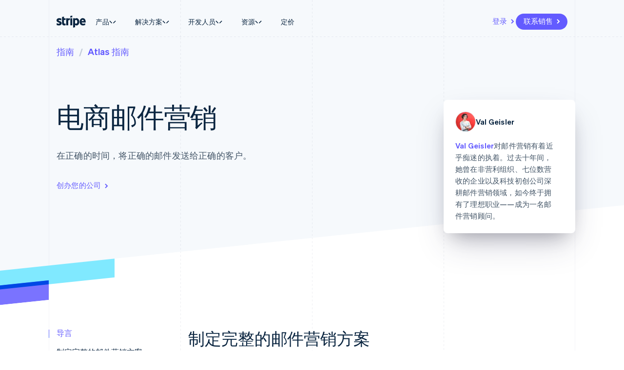

--- FILE ---
content_type: text/html; charset=utf-8
request_url: https://stripe.com/zh-us/guides/atlas/email-marketing-ecommerce
body_size: 77755
content:
<!DOCTYPE html>
<html
  class="MktRoot"
  lang="zh-US"
  data-js-controller="Page"
  data-page-id="guides_atlas_email_marketing"
  data-page-title="电商邮件营销 | Stripe"
  data-loading
>
  <head>
    <script>window.__capturedErrors = [];
window.onerror = function (message, url, line, column, error) { __capturedErrors.push(error); };
window.onunhandledrejection = function(evt) { __capturedErrors.push(evt.reason); }
</script>
<meta
  name="sentry-config"
  data-js-dsn=""
  data-js-release="95cc2f008f85acebfb007b9b7717f3f9833caf3e"
  data-js-environment="production"
  data-js-project="mkt"
>

    <meta name="edge-experiment-treatments" content="wpp_acq_support_link_global_nav.control.ursula.b49a29f7-bed3-a480-36ae-2ad695048d5c.a,wpp_refreshed_nav_style.control.ursula.416b851e-6be0-b522-afe5-8d5ee663e543.a">
<meta name="experiment-treatments" content="wpp_acq_support_link_global_nav.control.ursula.f1d47751-7f52-40e5-8e3c-a50f746ce42a.a.s,wpp_refreshed_nav_style.control.ursula.20a55eb3-7ddf-4f4d-9ab7-2d99b1f35395.a.s">
<meta name="experiment-token" content="b057adf6d4683bd3532ca338f829837ada639793">
    

    
    

    <meta name="request-country" content="US"/>

    <script type="application/json" id="AnalyticsConfigurationJSON" >{"GTM_ID":"GTM-WK8882T","GTM_FRAME_URL":"https://b.stripecdn.com/stripethirdparty-srv/assets/","patchMismatchedCids":false,"environment":"production"}</script>

    <template id="source-attribution-loader">
  <script defer
    src="https://b.stripecdn.com/mkt-statics-srv/assets/imt-900017e925e86dd54d2710b23a21d380.js"
    data-store_url="https://b.stripecdn.com/mkt-statics-srv/assets/store-936f0d847a16164e7f6b15d74659c4a9.html">
  </script>
</template>

    <template data-js-controller="UniversalChatInitializer" data-should-show-universal-chat-cta-large="true">
  <button class="UniversalChatCtaButton" data-universal-chat-cta data-testid="chat-button" aria-label="与 Stripe 交谈">
  <svg xmlns="http://www.w3.org/2000/svg" fill="none" width="20" height="20"  viewBox="0 0 20 20" class="UniversalChatCtaButton__bubbleLeft">
    <path fill="#fff" stroke="#0A2540" d="M18.14 14.55a9.43 9.43 0 1 0-3.59 3.59l3.91 1.3c.21.07.57.12.83-.13.27-.27.23-.63.15-.83l-1.3-3.93Z"></path>
  </svg>

  <div class="UniversalChatCtaButton__bubbleRightContainer">
    <svg xmlns="http://www.w3.org/2000/svg" fill="none" width="20" height="20"  viewBox="0 0 20 20">
      <path fill="#fff" stroke="#0A2540" d="m1.86 14.55-1.3 3.93c-.08.2-.12.56.15.83.26.25.62.2.83.13l3.9-1.3a9.43 9.43 0 1 0-3.58-3.6Z"></path>
    </svg>
    <svg width="14" height="4" viewBox="0 0 14 4" version="1.1" xmlns="http://www.w3.org/2000/svg" xmlnsxlink="http://www.w3.org/1999/xlink" class="UniversalChatCtaButton__typingIndicator">
      <circle class="UniversalChatCtaButton__typingBubble" cx="2" cy="1.5" r="1.5" fill="#0a2540"></circle>
      <circle class="UniversalChatCtaButton__typingBubble" cx="7" cy="1.5" r="1.5" fill="#0a2540"></circle>
      <circle class="UniversalChatCtaButton__typingBubble" cx="12" cy="1.5" r="1.5" fill="#0a2540"></circle>
    </svg>
  </div>
</button>
  <button
    class="UniversalChatCtaButtonLarge"
    data-universal-chat-cta-large
    data-testid="chat-button"
    aria-label="与 Stripe 交谈"
    data-js-controller="UniversalChatCtaButtonLarge"
  >
    <div class="UniversalChatCtaButtonLarge__icon">
      <div class="UniversalChatCtaButtonLarge__iconInner">
        <svg xmlns="http://www.w3.org/2000/svg" fill="none" width="20" height="20"  viewBox="0 0 20 20" class="UniversalChatCtaButtonLarge__bubbleLeft">
          <path fill="#000" stroke="#e7ecf1" d="M18.14 14.55a9.43 9.43 0 1 0-3.59 3.59l3.91 1.3c.21.07.57.12.83-.13.27-.27.23-.63.15-.83l-1.3-3.93Z"></path>
        </svg>

        <div class="UniversalChatCtaButtonLarge__bubbleRightContainer">
          <svg xmlns="http://www.w3.org/2000/svg" fill="none" width="20" height="20"  viewBox="0 0 20 20">
            <path fill="#000" stroke="#e7ecf1" d="m1.86 14.55-1.3 3.93c-.08.2-.12.56.15.83.26.25.62.2.83.13l3.9-1.3a9.43 9.43 0 1 0-3.58-3.6Z"></path>
          </svg>
          <svg width="14" height="4" viewBox="0 0 14 4" version="1.1" xmlns="http://www.w3.org/2000/svg" xmlnsxlink="http://www.w3.org/1999/xlink" class="UniversalChatCtaButtonLarge__typingIndicator">
            <circle class="UniversalChatCtaButtonLarge__typingBubble" cx="2" cy="1.5" r="1.5" fill="#e7ecf1"></circle>
            <circle class="UniversalChatCtaButtonLarge__typingBubble" cx="7" cy="1.5" r="1.5" fill="#e7ecf1"></circle>
            <circle class="UniversalChatCtaButtonLarge__typingBubble" cx="12" cy="1.5" r="1.5" fill="#e7ecf1"></circle>
          </svg>
        </div>
      </div>
    </div>

    <div class="UniversalChatCtaButtonLarge__text">
      与 Stripe 销售人员聊天
    </div>
  </button>

  <iframe data-universal-chat-iframe title="Chat Widget" src="https://support-conversations.stripe.com/widget?locale=en-US&entrypoint=dot_com&audience=dot_com" style="position: fixed; right: 24px; bottom: 0px; left: auto; z-index: 2147483639; width: 390px; max-height: 708px; overflow: hidden; background-color: rgb(230, 235, 241); border: 0px; border-radius: 8px 8px 0 0; box-shadow: rgba(0, 0, 0, 0.05) 0px 12px 15px, rgba(0, 0, 0, 0.05) 0px 0px 0px 1px, rgba(0, 0, 0, 0.08) 0px 5px 9px; transition: 0.2s ease-in-out; transform: translate(0, 100%); height: calc(-40px + 100svh); opacity: 0;"></iframe>

  <div data-universal-chat-unseen-messages-count-div style="display: none; visibility: hidden; position: fixed; right: 11px; bottom: 33px; z-index: 2147483640; height: 24px; width: 24px; color: #ffffff; background-color: #635bff; border-radius: 50%; align-items: center; justify-content: center; font-size: 0.9rem; font-weight: 500; padding-bottom: 2px;"></div>
</template>

    <meta charset='utf-8' />
    
    <meta name='viewport' content='width=device-width, initial-scale=1, viewport-fit=cover' />

    
      <link rel="icon" type="image/svg+xml" href="https://images.stripeassets.com/fzn2n1nzq965/1hgcBNd12BfT9VLgbId7By/01d91920114b124fb4cf6d448f9f06eb/favicon.svg" />
<link rel="icon" type="image/png" href="https://images.stripeassets.com/fzn2n1nzq965/4vVgZi0ZMoEzOhkcv7EVwK/8cce6fdcf2733b2ec8e99548908847ed/favicon.png?w=96&amp;h=96" sizes="96x96" />
<link rel="shortcut icon" href="https://assets.stripeassets.com/fzn2n1nzq965/nu0iR4KqmkdJ52fgRts09/c3a10df318e7ffb1f516073daadea625/favicon.ico" />
<link rel="apple-touch-icon" sizes="180x180" href="https://images.stripeassets.com/fzn2n1nzq965/4vVgZi0ZMoEzOhkcv7EVwK/8cce6fdcf2733b2ec8e99548908847ed/favicon.png?w=180&amp;h=180" />
    
    
    
    <meta name="description" content="在正确的时间，将正确的邮件发送给正确的客户。了解更多电商邮件营销策略。">
    

    
      <link rel="canonical" href="https://stripe.com/zh-us/guides/atlas/email-marketing-ecommerce">
<link rel="alternate" href="https://stripe.com/guides/atlas/email-marketing-ecommerce" hreflang="x-default">
<link rel="alternate" href="https://stripe.com/guides/atlas/email-marketing-ecommerce" hreflang="en-US">
<link rel="alternate" href="https://stripe.com/es-us/guides/atlas/email-marketing-ecommerce" hreflang="es-US">
<link rel="alternate" href="https://stripe.com/zh-us/guides/atlas/email-marketing-ecommerce" hreflang="zh-US">
<link rel="alternate" href="https://stripe.com/ae/guides/atlas/email-marketing-ecommerce" hreflang="en-AE">
<link rel="alternate" href="https://stripe.com/at/guides/atlas/email-marketing-ecommerce" hreflang="de-AT">
<link rel="alternate" href="https://stripe.com/en-at/guides/atlas/email-marketing-ecommerce" hreflang="en-AT">
<link rel="alternate" href="https://stripe.com/au/guides/atlas/email-marketing-ecommerce" hreflang="en-AU">
<link rel="alternate" href="https://stripe.com/nl-be/guides/atlas/email-marketing-ecommerce" hreflang="nl-BE">
<link rel="alternate" href="https://stripe.com/fr-be/guides/atlas/email-marketing-ecommerce" hreflang="fr-BE">
<link rel="alternate" href="https://stripe.com/de-be/guides/atlas/email-marketing-ecommerce" hreflang="de-BE">
<link rel="alternate" href="https://stripe.com/en-be/guides/atlas/email-marketing-ecommerce" hreflang="en-BE">
<link rel="alternate" href="https://stripe.com/en-bg/guides/atlas/email-marketing-ecommerce" hreflang="en-BG">
<link rel="alternate" href="https://stripe.com/br/guides/atlas/email-marketing-ecommerce" hreflang="pt-BR">
<link rel="alternate" href="https://stripe.com/en-br/guides/atlas/email-marketing-ecommerce" hreflang="en-BR">
<link rel="alternate" href="https://stripe.com/en-ca/guides/atlas/email-marketing-ecommerce" hreflang="en-CA">
<link rel="alternate" href="https://stripe.com/fr-ca/guides/atlas/email-marketing-ecommerce" hreflang="fr-CA">
<link rel="alternate" href="https://stripe.com/de-ch/guides/atlas/email-marketing-ecommerce" hreflang="de-CH">
<link rel="alternate" href="https://stripe.com/fr-ch/guides/atlas/email-marketing-ecommerce" hreflang="fr-CH">
<link rel="alternate" href="https://stripe.com/it-ch/guides/atlas/email-marketing-ecommerce" hreflang="it-CH">
<link rel="alternate" href="https://stripe.com/en-ch/guides/atlas/email-marketing-ecommerce" hreflang="en-CH">
<link rel="alternate" href="https://stripe.com/en-cy/guides/atlas/email-marketing-ecommerce" hreflang="en-CY">
<link rel="alternate" href="https://stripe.com/en-cz/guides/atlas/email-marketing-ecommerce" hreflang="en-CZ">
<link rel="alternate" href="https://stripe.com/de/guides/atlas/email-marketing-ecommerce" hreflang="de-DE">
<link rel="alternate" href="https://stripe.com/en-de/guides/atlas/email-marketing-ecommerce" hreflang="en-DE">
<link rel="alternate" href="https://stripe.com/en-dk/guides/atlas/email-marketing-ecommerce" hreflang="en-DK">
<link rel="alternate" href="https://stripe.com/en-ee/guides/atlas/email-marketing-ecommerce" hreflang="en-EE">
<link rel="alternate" href="https://stripe.com/es/guides/atlas/email-marketing-ecommerce" hreflang="es-ES">
<link rel="alternate" href="https://stripe.com/en-es/guides/atlas/email-marketing-ecommerce" hreflang="en-ES">
<link rel="alternate" href="https://stripe.com/en-fi/guides/atlas/email-marketing-ecommerce" hreflang="en-FI">
<link rel="alternate" href="https://stripe.com/sv-fi/guides/atlas/email-marketing-ecommerce" hreflang="sv-FI">
<link rel="alternate" href="https://stripe.com/fr/guides/atlas/email-marketing-ecommerce" hreflang="fr-FR">
<link rel="alternate" href="https://stripe.com/en-fr/guides/atlas/email-marketing-ecommerce" hreflang="en-FR">
<link rel="alternate" href="https://stripe.com/gb/guides/atlas/email-marketing-ecommerce" hreflang="en-GB">
<link rel="alternate" href="https://stripe.com/en-gi/guides/atlas/email-marketing-ecommerce" hreflang="en-GI">
<link rel="alternate" href="https://stripe.com/en-gr/guides/atlas/email-marketing-ecommerce" hreflang="en-GR">
<link rel="alternate" href="https://stripe.com/en-hk/guides/atlas/email-marketing-ecommerce" hreflang="en-HK">
<link rel="alternate" href="https://stripe.com/zh-hk/guides/atlas/email-marketing-ecommerce" hreflang="zh-HK">
<link rel="alternate" href="https://stripe.com/en-hr/guides/atlas/email-marketing-ecommerce" hreflang="en-HR">
<link rel="alternate" href="https://stripe.com/it-hr/guides/atlas/email-marketing-ecommerce" hreflang="it-HR">
<link rel="alternate" href="https://stripe.com/en-hu/guides/atlas/email-marketing-ecommerce" hreflang="en-HU">
<link rel="alternate" href="https://stripe.com/ie/guides/atlas/email-marketing-ecommerce" hreflang="en-IE">
<link rel="alternate" href="https://stripe.com/in/guides/atlas/email-marketing-ecommerce" hreflang="en-IN">
<link rel="alternate" href="https://stripe.com/it/guides/atlas/email-marketing-ecommerce" hreflang="it-IT">
<link rel="alternate" href="https://stripe.com/en-it/guides/atlas/email-marketing-ecommerce" hreflang="en-IT">
<link rel="alternate" href="https://stripe.com/jp/guides/atlas/email-marketing-ecommerce" hreflang="ja-JP">
<link rel="alternate" href="https://stripe.com/en-jp/guides/atlas/email-marketing-ecommerce" hreflang="en-JP">
<link rel="alternate" href="https://stripe.com/de-li/guides/atlas/email-marketing-ecommerce" hreflang="de-LI">
<link rel="alternate" href="https://stripe.com/en-li/guides/atlas/email-marketing-ecommerce" hreflang="en-LI">
<link rel="alternate" href="https://stripe.com/en-lt/guides/atlas/email-marketing-ecommerce" hreflang="en-LT">
<link rel="alternate" href="https://stripe.com/fr-lu/guides/atlas/email-marketing-ecommerce" hreflang="fr-LU">
<link rel="alternate" href="https://stripe.com/de-lu/guides/atlas/email-marketing-ecommerce" hreflang="de-LU">
<link rel="alternate" href="https://stripe.com/en-lu/guides/atlas/email-marketing-ecommerce" hreflang="en-LU">
<link rel="alternate" href="https://stripe.com/en-lv/guides/atlas/email-marketing-ecommerce" hreflang="en-LV">
<link rel="alternate" href="https://stripe.com/en-my/guides/atlas/email-marketing-ecommerce" hreflang="en-MY">
<link rel="alternate" href="https://stripe.com/zh-my/guides/atlas/email-marketing-ecommerce" hreflang="zh-MY">
<link rel="alternate" href="https://stripe.com/en-mt/guides/atlas/email-marketing-ecommerce" hreflang="en-MT">
<link rel="alternate" href="https://stripe.com/mx/guides/atlas/email-marketing-ecommerce" hreflang="es-MX">
<link rel="alternate" href="https://stripe.com/en-mx/guides/atlas/email-marketing-ecommerce" hreflang="en-MX">
<link rel="alternate" href="https://stripe.com/nl/guides/atlas/email-marketing-ecommerce" hreflang="nl-NL">
<link rel="alternate" href="https://stripe.com/en-nl/guides/atlas/email-marketing-ecommerce" hreflang="en-NL">
<link rel="alternate" href="https://stripe.com/en-no/guides/atlas/email-marketing-ecommerce" hreflang="en-NO">
<link rel="alternate" href="https://stripe.com/nz/guides/atlas/email-marketing-ecommerce" hreflang="en-NZ">
<link rel="alternate" href="https://stripe.com/en-pl/guides/atlas/email-marketing-ecommerce" hreflang="en-PL">
<link rel="alternate" href="https://stripe.com/pt-pt/guides/atlas/email-marketing-ecommerce" hreflang="pt-PT">
<link rel="alternate" href="https://stripe.com/en-pt/guides/atlas/email-marketing-ecommerce" hreflang="en-PT">
<link rel="alternate" href="https://stripe.com/en-ro/guides/atlas/email-marketing-ecommerce" hreflang="en-RO">
<link rel="alternate" href="https://stripe.com/se/guides/atlas/email-marketing-ecommerce" hreflang="sv-SE">
<link rel="alternate" href="https://stripe.com/en-se/guides/atlas/email-marketing-ecommerce" hreflang="en-SE">
<link rel="alternate" href="https://stripe.com/en-sg/guides/atlas/email-marketing-ecommerce" hreflang="en-SG">
<link rel="alternate" href="https://stripe.com/zh-sg/guides/atlas/email-marketing-ecommerce" hreflang="zh-SG">
<link rel="alternate" href="https://stripe.com/en-si/guides/atlas/email-marketing-ecommerce" hreflang="en-SI">
<link rel="alternate" href="https://stripe.com/it-si/guides/atlas/email-marketing-ecommerce" hreflang="it-SI">
<link rel="alternate" href="https://stripe.com/en-sk/guides/atlas/email-marketing-ecommerce" hreflang="en-SK">
<link rel="alternate" href="https://stripe.com/th/guides/atlas/email-marketing-ecommerce" hreflang="th-TH">
<link rel="alternate" href="https://stripe.com/en-th/guides/atlas/email-marketing-ecommerce" hreflang="en-TH">
<link rel="alternate" href="https://stripe.com/br/guides/atlas/email-marketing-ecommerce" hreflang="pt">
<link rel="alternate" href="https://stripe.com/nl/guides/atlas/email-marketing-ecommerce" hreflang="nl">
<link rel="alternate" href="https://stripe.com/guides/atlas/email-marketing-ecommerce" hreflang="en">
<link rel="alternate" href="https://stripe.com/fr/guides/atlas/email-marketing-ecommerce" hreflang="fr">
<link rel="alternate" href="https://stripe.com/de/guides/atlas/email-marketing-ecommerce" hreflang="de">
<link rel="alternate" href="https://stripe.com/it/guides/atlas/email-marketing-ecommerce" hreflang="it">
<link rel="alternate" href="https://stripe.com/jp/guides/atlas/email-marketing-ecommerce" hreflang="ja">
<link rel="alternate" href="https://stripe.com/zh-sg/guides/atlas/email-marketing-ecommerce" hreflang="zh">
<link rel="alternate" href="https://stripe.com/es/guides/atlas/email-marketing-ecommerce" hreflang="es">
<link rel="alternate" href="https://stripe.com/se/guides/atlas/email-marketing-ecommerce" hreflang="sv">
<link rel="alternate" href="https://stripe.com/th/guides/atlas/email-marketing-ecommerce" hreflang="th">

    

    <title>电商邮件营销 | Stripe</title>

    
    <meta name="format-detection" content="telephone=no">
    
    

    
      
      

      
      
      

      <meta name="facebook-domain-verification" content="zvsnguqc5l0xz3at5o9beubpl46dv8" />
      <meta property="og:title" content="电商邮件营销 | Stripe">
      <meta property="og:description" content="在正确的时间，将正确的邮件发送给正确的客户。了解更多电商邮件营销策略。">
      <meta property="og:image" name="og:image" content="https://images.stripeassets.com/fzn2n1nzq965/3dQU4D4l2IxsfKUGtAlbNh/953801eebe8955c34d1774009007ce17/Atlas_social_card.jpg?q=80">

      <meta name="og:url" content="https://stripe.com/zh-us/guides/atlas/email-marketing-ecommerce">


      
      <meta name="twitter:site" content="@stripe">
      <meta name="twitter:image" content="https://images.stripeassets.com/fzn2n1nzq965/3dQU4D4l2IxsfKUGtAlbNh/953801eebe8955c34d1774009007ce17/Atlas_social_card.jpg?q=80">
      <meta name="twitter:card" content="summary_large_image">
      <meta name="twitter:title" content="电商邮件营销 | Stripe">
      <meta name="twitter:description" content="在正确的时间，将正确的邮件发送给正确的客户。了解更多电商邮件营销策略。">
    

    
    
    

    
      <meta name="stripe:notification-path"
  data-js-controller="NotificationCenterLoader"
  data-js-notification-path="/zh-us/notifications"
>
    

    

    <meta data-js-controller="ScrollDepthTracker"></meta>
    
    
      <meta data-js-controller="MonitorWebVitals"></meta>
    

    
    <link rel="preconnect" href="https://q.stripe.com" crossorigin>
<link rel="dns-prefetch" href="https://q.stripe.com">
    <link rel="preconnect" href="https://images.stripeassets.com" crossorigin>
<link rel="dns-prefetch" href="https://images.stripeassets.com">
    <link rel="preconnect" href="https://assets.stripeassets.com" crossorigin>
<link rel="dns-prefetch" href="https://assets.stripeassets.com">
    
      
    
    
      
    
    <script>new MutationObserver(e=>{for(const d of e)if(d.addedNodes)for(const e of d.addedNodes)e instanceof HTMLLinkElement&&void 0!==e.dataset.jsLazyStyle&&e.addEventListener("load",function(){this.media="all"})}).observe(document.head,{childList:!0}),document.addEventListener("DOMContentLoaded",()=>{for(const e of document.querySelectorAll("link[data-js-lazy-style]"))"all"!==e.media&&(e.media="all")});
</script>
    <link rel="preconnect" href="https://b.stripecdn.com" crossorigin>
<link rel="dns-prefetch" href="https://b.stripecdn.com">
<style>.SiteHeader{--siteMenuTransition:250ms;--siteMenuArrowSpacing:13px;--siteMenuArrowOffset:0;--userLogoColor:var(--navColor);position:relative;z-index:100;background-color:var(--backgroundColor)}@media (max-width:899px){.SiteHeader{--desktopNavDisplay:none}}@media (min-width:900px){.SiteHeader{--mobileNavDisplay:none}}@media (prefers-reduced-motion:reduce){.SiteHeader{--siteMenuTransition:1ms}}.SiteHeader--noTransitions{--siteMenuTransition:0ms}.SiteHeader.variant--Overlay{position:absolute;top:0;left:0;width:100%;background:none}@media (min-width:900px){.SiteHeader.variant--Fixed{position:fixed;top:0;left:0;width:100%}}.SiteHeader--hasGuides:after{position:absolute;bottom:0;left:0;width:100%;height:1px;margin:0;border:none;background:linear-gradient(90deg,var(--guideDashedColor),var(--guideDashedColor) 50%,transparent 0,transparent);background-size:8px 1px;content:""}.SiteHeader--excludesNav{pointer-events:none}.SiteHeader--excludesNav .SiteHeader__logo{pointer-events:auto}.SiteHeader.theme--Transparent:after{display:none}.SiteHeader__guidesContainer{position:absolute;top:0;left:0;width:100%;height:100%;overflow:hidden}.SiteHeader.theme--Transparent .SiteHeader__guidesContainer{display:none}.SiteHeader__container{position:relative;max-width:calc(1080px + var(--columnPaddingNormal)*2);margin:0 auto;padding:0 var(--columnPaddingNormal);overflow:hidden}.SiteHeader__navContainer{display:flex;justify-content:space-between;align-items:center;min-height:68px;padding:32px var(--columnPaddingNormal) 12px}.HubPage .SiteHeader__navContainer{padding-left:0;padding-right:0}@media (min-width:900px){.HubPage .SiteHeader__navContainer,.SiteHeader__navContainer{padding:12px var(--columnPaddingNormal)}}@media (pointer:fine){.SiteHeader__logo{transition:var(--hoverTransition);transition-property:color,opacity}@media (-webkit-min-device-pixel-ratio:2){.SiteHeader__logo{will-change:opacity,color}}.SiteHeader__logo:hover{color:var(--navHoverColor);opacity:var(--navHoverOpacity)}}.SiteHeader__logoLink{display:block;outline:none;padding:4px;margin:-4px}.keyboard-navigation .SiteHeader__logoLink:focus{box-shadow:var(--focusBoxShadow);border-radius:2px}.SiteHeader__ctaNav{display:var(--desktopNavDisplay,initial);white-space:nowrap;overflow:hidden;justify-content:flex-end}html[lang^=de] .SiteHeader__ctaNav,html[lang^=es]:has(.SiteHeader--hasSupportLink) .SiteHeader__ctaNav,html[lang^=fr]:has(.SiteHeader--hasSupportLink) .SiteHeader__ctaNav,html[lang^=ja]:has(.SiteHeader--hasSupportLink) .SiteHeader__ctaNav,html[lang^=nl]:has(.SiteHeader--hasSupportLink) .SiteHeader__ctaNav,html[lang^=th]:has(.SiteHeader--hasSupportLink) .SiteHeader__ctaNav{--ctaFont:var(--fontWeightSemibold) 14px/1.6 var(--fontFamily)}@media (min-width:900px) and (max-width:990px){.MktRoot[lang^=en][data-loading] .SiteHeader__ctaNav{opacity:0}}@media (min-width:900px) and (max-width:1069px){.MktRoot:not([lang^=en])[data-loading] .SiteHeader__ctaNav{opacity:0}}.SiteHeader__menuNav{display:var(--mobileNavDisplay,initial)}.SiteHeader__mobileMenuMask{position:absolute;top:0;left:0;width:100%;display:var(--mobileNavDisplay,flex);justify-content:flex-end;transform:translateY(-100%);transition:ease-out var(--siteMenuTransition);overflow:hidden;z-index:1;pointer-events:none}.SiteHeader--mobileMenuVisible .SiteHeader__mobileMenuMask{transform:translateY(0)}.SiteHeader__mobileMenu{opacity:0;transform:translateY(100%);transform-origin:50% 0;transition:visibility step-end var(--siteMenuTransition),transform ease-out var(--siteMenuTransition),opacity ease-out var(--siteMenuTransition);pointer-events:none;visibility:hidden}.SiteHeader--mobileMenuVisible .SiteHeader__mobileMenu{transform:translateY(0);opacity:1;pointer-events:auto;visibility:visible;transition:visibility step-start var(--siteMenuTransition),transform ease-out var(--siteMenuTransition),opacity ease-out var(--siteMenuTransition)}@media (min-width:900px){.SiteHeader__mobileMenu{display:none}}.SiteHeader__menuContainer{display:var(--desktopNavDisplay,block);position:absolute;top:calc(100% - 1px - var(--siteMenuArrowSpacing));left:0;width:100%;height:1000px;z-index:1;pointer-events:none;overflow:hidden;opacity:0;transition:var(--siteMenuTransition)}.SiteHeader--dropdownVisible .SiteHeader__menuContainer{opacity:1}.SiteHeader__menu{position:absolute;top:0;left:0}.SiteHeader--hasContactSales .SiteHeader__navContainer{-moz-column-gap:20px;column-gap:20px}html[lang^=de] .SiteHeader--hasContactSales .SiteHeader__navContainer,html[lang^=es] .SiteHeader--hasContactSales .SiteHeader__navContainer,html[lang^=fr] .SiteHeader--hasContactSales .SiteHeader__navContainer,html[lang^=id] .SiteHeader--hasContactSales .SiteHeader__navContainer,html[lang^=nl] .SiteHeader--hasContactSales .SiteHeader__navContainer{-moz-column-gap:16px;column-gap:16px}.SiteHeader--hasContactSales .SiteHeader__ctaNav{display:var(--desktopNavDisplay,flex);flex-grow:1}.SiteHeader--hasContactSales .SiteHeader__ctaNavContainer{display:flex;margin-top:3px;-moz-column-gap:16px;column-gap:16px}.SiteHeader--hasContactSales .SiteHeader__leftCta.SiteHeader__leftCta--isHidden,.SiteHeader--hasContactSales .SiteHeader__secondaryAction--isHidden{position:absolute;visibility:hidden;pointer-events:none}.SiteHeader--hasContactSales .SiteHeader__ctaNav .variant--Link{color:var(--linkColor)}.SiteHeader--hasSupportLink .SiteHeader__ctaNav{margin-left:16px}:lang(de) .SiteHeader--hasSupportLink .SiteHeader__ctaNav,:lang(es) .SiteHeader--hasSupportLink .SiteHeader__ctaNav,:lang(fr) .SiteHeader--hasSupportLink .SiteHeader__ctaNav,:lang(ja) .SiteHeader--hasSupportLink .SiteHeader__ctaNav,:lang(nl) .SiteHeader--hasSupportLink .SiteHeader__ctaNav,:lang(th) .SiteHeader--hasSupportLink .SiteHeader__ctaNav{margin-left:4px}.SiteHeader--hasSupportLink .SiteHeader__ctaNavContainer{-moz-column-gap:18px;column-gap:18px;margin-top:4px}.SiteHeader--tripleCTA .SiteHeader__navContainer{gap:15px}.SiteHeader--tripleCTA .SiteHeader__ctaNavContainer{--column-gap-inner:25px;-moz-column-gap:var(--column-gap-inner);column-gap:var(--column-gap-inner)}.SiteHeader__contactSalesButtonWithSearch{--column-gap:8px;display:flex;gap:var(--column-gap)}@media (min-width:900px){.MktRoot .SiteHeader--isSticky{--easeOutSine:cubic-bezier(0.61,1,0.88,1)}.MktRoot .SiteHeader--isSticky .SiteHeader__stickyShadow{position:absolute;top:0;width:100%;height:100%;transform:translateY(-100%);transition:opacity .25s var(--easeOutSine);box-shadow:0 0 60px rgba(50,50,93,.18);pointer-events:none;opacity:0}.MktRoot .SiteHeader--isSticky.SiteHeader--opaque{--accentColor:#96f;--navColor:#0a2540;--navHoverColor:#0a2540;--linkColor:#0a2540;--linkHoverColor:#0a2540;--linkHoverOpacity:0.6;--buttonColor:#635bff;--menuBgColor:#eff3f9}.MktRoot .SiteHeader--isSticky.SiteHeader--opaque .SiteHeader__stickyContainer{background:#fff}.MktRoot .SiteHeader--isSticky.SiteHeader--opaque .SiteMenu__card.Card{box-shadow:0 20px 60px rgba(50,50,93,.18)}.MktRoot .SiteHeader--isSticky.SiteHeader--opaque .SiteSubMenu{--siteSubMenuBackgroundColor:var(--menuBgColor)}.MktRoot .SiteHeader--isSticky.SiteHeader--opaque .SiteHeader__ctaNav .variant--Button{color:var(--textColor);background-color:var(--buttonColor)}.MktRoot .SiteHeader--isSticky.SiteHeader--opaque .SiteHeader__ctaNav .variant--Button:hover{background-color:var(--linkColor)}.MktRoot .SiteHeader--isSticky.SiteHeader--opaque .SiteHeader__ctaNav .variant--Link{color:var(--linkColor)}.MktRoot .SiteHeader--isSticky.SiteHeader--opaque .SiteHeader__stickyShadow{transform:translateY(0)}.MktRoot .SiteHeader--isSticky.SiteHeader--opaque .SiteMenu{padding-top:0;height:calc(var(--siteMenuHeight))}.MktRoot .SiteHeader--isSticky.SiteHeader--opaque .SiteMenu__card.Card{--cardBackground:var(--menuBgColor);border-top-left-radius:0;border-top-right-radius:0}.MktRoot .SiteHeader--isSticky.SiteHeader--opaque .SiteHeader__menuContainer{top:100%;overflow:visible}.MktRoot .SiteHeader--isSticky.SiteHeader--opaque .SiteHeader__menuShadowContainer{overflow:hidden}.MktRoot .SiteHeader--isSticky.SiteHeader--opaque .SiteMenu__sectionWrapper{margin:4px}.MktRoot .SiteHeader--isSticky.SiteHeader--opaque .SiteMenuSection__body{border-radius:4px;background:#fff}.MktRoot .SiteHeader--isSticky.SiteHeader--opaque .SiteMenuSection__footer{--siteMenuFooterMargin:0px;border-radius:0;background:var(--menuBgColor)}.MktRoot .SiteHeader--isSticky.SiteHeader--opaque .SiteSubMenu{border-radius:0}.MktRoot .SiteHeader--isSticky.SiteHeader--opaque .SiteHeaderArrow{top:-6px;box-shadow:none;--siteHeaderArrowBackgroundColor:var(--menuBgColor)}.MktRoot .SiteHeader--isSticky.SiteHeader--opaque .SiteSolutionsNav{padding:0;background-color:var(--menuBgColor)}.MktRoot .SiteHeader--isSticky.SiteHeader--opaque .SiteProductsNav{border-top-left-radius:0;border-top-right-radius:0;background-color:var(--menuBgColor)}.MktRoot .SiteHeader--isSticky.SiteHeader--isStuck{position:fixed}.MktRoot .SiteHeader--isSticky.SiteHeader--noStickyTransitions .SiteHeader__navContainer *{transition:none}}html:has(.SiteHeader--refreshed[data-menu-state=open]){overflow:hidden;scrollbar-gutter:stable}.MktRoot .SiteHeader--refreshed{--siteMenuArrowSpacing:0;--refreshedNavShadow:0 30px 60px -50px rgba(0,0,0,0.10196078431372549),0 30px 60px -10px rgba(50,50,93,0.25098039215686274);--refreshedMenuShadow:0 18px 36px -18px rgba(0,0,0,0.1),0 30px 45px -30px rgba(50,50,93,0.25);--refreshedNavWidth:calc(100vw - var(--columnPaddingNormal)*2 - var(--scrollbarWidth));--refreshedNavMaxWidth:1264px;--refreshedNavHeight:64px;--refreshedNavPaddingTop:12px;--refreshedNavBorderRadius:8px;--navContainerBorderBottomRadius:8px;--navContainerBgColor:#fff;--navContainerBoxShadow:var(--refreshedNavShadow);--hoverTransition:none;padding-top:var(--refreshedNavPaddingTop)}.MktRoot .SiteHeader--refreshed.SiteHeader--hasGuides:after{z-index:-1}.MktRoot .SiteHeader--refreshed .SiteHeader__navContainer{min-height:var(--refreshedNavHeight);padding:12px 16px;border-top-left-radius:var(--refreshedNavBorderRadius);border-top-right-radius:var(--refreshedNavBorderRadius)}.MktRoot .SiteHeader--refreshed .SiteHeader__navContainer .SiteHeaderNav__list{display:var(--desktopNavDisplay,flex);gap:1px}.MktRoot .SiteHeader--refreshed .SiteHeader__navContainer .SiteHeaderNavItem__link{text-box:trim-both cap alphabetic}.MktRoot .SiteHeader--refreshed .SiteHeader__navContainer .SiteHeaderNavItem__link--hasCaret{-moz-column-gap:4px;column-gap:4px}.MktRoot .SiteHeader--refreshed .SiteHeader__navContainer .SiteHeaderNavItem__link--hasCaret .SiteHeaderNavItem__linkCaretContainer{margin-block-start:2px;padding:0}.MktRoot .SiteHeader--refreshed .SiteHeader__navContainer .SiteHeader__ctaNavContainer{margin-top:0}.MktRoot .SiteHeader--refreshed .SiteHeader__navContainer .SiteHeader__ctaNavContainer .HoverArrow{--hoverTransition:150ms cubic-bezier(0.215,0.61,0.355,1)}.MktRoot .SiteHeader--refreshed .SiteHeader__navContainer .SiteHeader__ctaNavContainer .CtaButton.variant--Link{padding:3px 0 5px}.MktRoot .SiteHeader--refreshed .SiteHeader__navContainer .SiteHeader__ctaNavContainer .CtaButton{display:flex;align-items:center;justify-content:center}.MktRoot .SiteHeader--refreshed.SiteHeader--mobileMenuVisible .SiteHeader__container{--navContainerTransitionMs:0ms}.MktRoot .SiteHeader--refreshed.theme--HubDark:hover{--buttonHoverColor:#031323;fill:var(--knockoutColor)}.MktRoot .SiteHeader--refreshed.theme--HubDark .RefreshedMenuButton__icon{fill:var(--knockoutColor)}.MktRoot .SiteHeader--refreshed.SiteHeader--isHomepage .RefreshedMenuButton__icon{fill:var(--stripeAccentDark)}@media (max-width:900px){.MktRoot .SiteHeader--refreshed{padding-top:0}.MktRoot .SiteHeader--refreshed .SiteHeader__container{padding:16px 24px 12px}.MktRoot .SiteHeader--refreshed .SiteHeader__navContainer{padding:0;min-height:40px}}@media (min-width:900px){.MktRoot .SiteHeader--refreshed .SiteHeader__logoLink{padding-block:4px 5px;padding-inline:4px}}.MktRoot .SiteHeader--refreshed .SiteHeader__overlay{position:fixed;inset:0;z-index:1;background:linear-gradient(transparent,rgba(236,239,241,.8));-webkit-backdrop-filter:blur(5px);backdrop-filter:blur(5px);transition-property:opacity;transition-timing-function:cubic-bezier(.22,1,.36,1);transition-duration:.5s}.MktRoot .SiteHeader--refreshed .SiteHeader__container{overflow:hidden;z-index:2}@media (min-width:1112px){.MktRoot .SiteHeader--refreshed .SiteHeader__container{overflow:visible}}.MktRoot .SiteHeader--refreshed .SiteHeader__container:after{content:"";display:block;width:calc(100vw - var(--columnPaddingNormal)*2 - var(--scrollbarWidth));max-width:1264px;height:100%;position:absolute;z-index:-1;top:0;left:50%;transform:translateX(-50%);opacity:0;transition-property:opacity,border-radius;transition-duration:.24s,0ms;transition-timing-function:cubic-bezier(.45,.05,.55,.95),linear;border-top-left-radius:var(--refreshedNavBorderRadius);border-top-right-radius:var(--refreshedNavBorderRadius);border-bottom-left-radius:var(--navContainerBorderBottomRadius);border-bottom-right-radius:var(--navContainerBorderBottomRadius);background-color:var(--navContainerBgColor);box-shadow:var(--navContainerBoxShadow)}@media (min-width:900px){.MktRoot .SiteHeader--refreshed .SiteHeader__container .CtaButton,.MktRoot .SiteHeader--refreshed .SiteHeader__container .RefreshedNavGradientCta .HoverArrow,.MktRoot .SiteHeader--refreshed .SiteHeader__container .RefreshedNavGradientCta .NavCta__label,.MktRoot .SiteHeader--refreshed .SiteHeader__container .RefreshedNavGradientCta .NavCta__label--noGradient,.MktRoot .SiteHeader--refreshed .SiteHeader__container .SiteHeader__logo svg path,.MktRoot .SiteHeader--refreshed .SiteHeader__container .SiteHeaderNavItem__link{transition-property:opacity,color,background-color,border,fill,stroke;transition-duration:.3s;transition-timing-function:cubic-bezier(.25,1,.5,1);transform:translateZ(0)}.MktRoot .SiteHeader--refreshed .SiteHeader__container .SiteHeader__logo{transition-duration:.24s;transition-timing-function:cubic-bezier(.45,.05,.55,.95)}.MktRoot .SiteHeader--refreshed .SiteHeader__container:hover{--navColor:#061b31;--navHoverColor:#061b31;--linkColor:#061b31;--linkHoverColor:#061b31;--linkHoverOpacity:0.6;--menuBgColor:#eff3f9;--userLogoColor:#031323;--knockoutColor:#fff;--buttonColor:#031323}.MktRoot .SiteHeader--refreshed .SiteHeader__container:hover .RefreshedNavGradientCta .CtaButton{background-color:#0a2540}.MktRoot .SiteHeader--refreshed .SiteHeader__container:hover .CtaButton.variant--Button:hover{opacity:.6}.MktRoot .SiteHeader--refreshed .SiteHeader__container:hover .RefreshedNavGradientCta .NavCta__label{opacity:0}.MktRoot .SiteHeader--refreshed .SiteHeader__container:hover .RefreshedNavGradientCta .NavCta__label--noGradient{opacity:1}.MktRoot .SiteHeader--refreshed .SiteHeader__container:hover .RefreshedNavGradientCta .HoverArrow{stroke:#fff!important}.MktRoot .SiteHeader--refreshed .SiteHeader__container:hover:after{opacity:1}}.MktRoot .SiteHeader--refreshed .SiteHeader__menuContainer{all:unset;display:block;opacity:1;height:100%;position:relative;z-index:2;pointer-events:none}.MktRoot .SiteHeader--refreshed .SiteHeader__menuContainer:before{content:"";display:block;position:absolute;left:50%;transform:translateX(-50%);width:var(--refreshedNavWidth);max-width:var(--refreshedNavMaxWidth);transition-property:opacity;transition-duration:.24s;transition-timing-function:cubic-bezier(.45,.05,.55,.95);height:10px;z-index:100;top:-10px;border-bottom:1px solid #e5edf5;pointer-events:auto}.MktRoot .SiteHeader--refreshed .RefreshedMenu{width:var(--refreshedNavWidth);max-width:var(--refreshedNavMaxWidth);background-color:#fff;border-bottom-left-radius:var(--refreshedNavBorderRadius);border-bottom-right-radius:var(--refreshedNavBorderRadius);box-shadow:var(--refreshedMenuShadow);display:inline-block;z-index:2;overflow:clip;left:50%;transform:translateX(-50%);transition:height .2s cubic-bezier(.45,.05,.55,.95);will-change:height}.MktRoot .SiteHeader--refreshed .RefreshedMenu__card{position:relative;height:100%;overflow:hidden;z-index:1}.MktRoot .SiteHeader--refreshed .RefreshedMenu__section{--siteMenuSectionOffset:0;display:inline-block;position:absolute;top:0;left:50%;opacity:1;transform:translateX(-50%) translateX(var(--siteMenuSectionOffset));transition-property:opacity,transform;transition-timing-function:cubic-bezier(.4,0,.2,1);transition-duration:.25s,.5s;will-change:opacity,transform}.MktRoot .SiteHeader--refreshed .RefreshedMenu__section[aria-hidden=true]{opacity:0;pointer-events:none}.MktRoot .SiteHeader--refreshed .RefreshedMenu__section[aria-hidden=true].SiteMenu__section--left{--siteMenuSectionOffset:-20%}.MktRoot .SiteHeader--refreshed .RefreshedMenu__section[aria-hidden=true].SiteMenu__section--right{--siteMenuSectionOffset:20%}.MktRoot .SiteHeader--refreshed.SiteHeader--noTransitions .RefreshedMenu__section{transition-duration:0ms}.MktRoot .SiteHeader--refreshed[data-menu-state=closed].SiteHeader--dropdownVisible .CtaButton,.MktRoot .SiteHeader--refreshed[data-menu-state=closed].SiteHeader--dropdownVisible .RefreshedNavGradientCta .HoverArrow,.MktRoot .SiteHeader--refreshed[data-menu-state=closed].SiteHeader--dropdownVisible .RefreshedNavGradientCta .NavCta__label,.MktRoot .SiteHeader--refreshed[data-menu-state=closed].SiteHeader--dropdownVisible .RefreshedNavGradientCta .NavCta__label--noGradient,.MktRoot .SiteHeader--refreshed[data-menu-state=closed].SiteHeader--dropdownVisible .SiteHeader__logo svg path,.MktRoot .SiteHeader--refreshed[data-menu-state=closed].SiteHeader--dropdownVisible .SiteHeaderNavItem__link{transition-delay:.24s}.MktRoot .SiteHeader--refreshed[data-menu-state=closed].SiteHeader--dropdownVisible .SiteHeader__container:after{transition-delay:.24s,.2s}.MktRoot .SiteHeader--refreshed[data-menu-state=closed].SiteHeader--dropdownVisible .SiteHeaderNavItem__link:not(.SiteHeaderNavItem__link--hasCaret):hover{transition-delay:0ms}.MktRoot .SiteHeader--refreshed[data-menu-state=closed] .RefreshedMenu{height:0;pointer-events:none}.MktRoot .SiteHeader--refreshed[data-menu-state=closed] .SiteHeader__overlay{opacity:0;pointer-events:none}.MktRoot .SiteHeader--refreshed[data-menu-state=closed] .SiteHeader__menuContainer:before{opacity:0}.MktRoot .SiteHeader--refreshed[data-menu-state=open] .SiteHeader__container{--navContainerBorderBottomRadius:0}@media (min-width:900px){.MktRoot .SiteHeader--refreshed[data-menu-state=open] .SiteHeader__container{--navColor:#061b31;--navHoverColor:#061b31;--linkColor:#061b31;--linkHoverColor:#061b31;--linkHoverOpacity:0.6;--menuBgColor:#eff3f9;--userLogoColor:#031323;--knockoutColor:#fff;--buttonColor:#031323}}.MktRoot .SiteHeader--refreshed[data-menu-state=open] .SiteHeader__container .RefreshedNavGradientCta .CtaButton{background-color:#0a2540}.MktRoot .SiteHeader--refreshed[data-menu-state=open] .SiteHeader__container .RefreshedNavGradientCta .CtaButton:hover{opacity:.6}.MktRoot .SiteHeader--refreshed[data-menu-state=open] .SiteHeader__container .RefreshedNavGradientCta .NavCta__label{opacity:0}.MktRoot .SiteHeader--refreshed[data-menu-state=open] .SiteHeader__container .RefreshedNavGradientCta .NavCta__label--noGradient{opacity:1}.MktRoot .SiteHeader--refreshed[data-menu-state=open] .SiteHeader__container .RefreshedNavGradientCta .HoverArrow{stroke:#fff!important}.MktRoot .SiteHeader--refreshed[data-menu-state=open] .SiteHeader__container:after{opacity:1;transition:none}.MktRoot .SiteHeader--refreshed[data-menu-state=open] .RefreshedMenu{height:var(--siteMenuHeight);pointer-events:auto}.MktRoot .SiteHeader--refreshed[data-menu-state=open] .SiteHeader__menuContainer:before,.MktRoot .SiteHeader--refreshed[data-menu-state=open] .SiteHeader__overlay{opacity:1}</style>
<style>.Guides{position:absolute;height:100%;width:100%;top:0;left:0;padding:0 var(--columnPaddingNormal);pointer-events:none}@media (max-width:1111px){.Guides{max-width:var(--windowWidth)}}.Guides__container{display:grid;grid:1fr/repeat(var(--columnCountMax),1fr);position:relative;max-width:var(--layoutWidth);height:100%;margin:0 auto}.Guides__guide{width:1px;background:linear-gradient(180deg,var(--guideDashedColor),var(--guideDashedColor) 50%,transparent 0,transparent);background-size:1px 8px}.Guides__guide:first-of-type,.Guides__guide:last-of-type{background:var(--guideSolidColor)}.Guides__guide:last-of-type{position:absolute;top:0;right:0;height:100%}@media (max-width:599px){.Guides__guide:nth-of-type(3n){display:none}}@media (max-width:899px){.Guides__guide:nth-of-type(2n){display:none}}</style>
<style>.UserLogo{--userLogoMaxWidth:160px;display:block}@media (max-width:899px){.UserLogo{max-width:var(--userLogoMaxWidth)}}.theme--White .UserLogo.variant--Flat{--userLogoColor:#b2bcc7}.theme--Light .UserLogo.variant--Flat{--userLogoColor:#aab4c1}.theme--Dark .UserLogo.variant--Flat{--userLogoColor:#fff;--userLogoColorAltShadeLighter:color-mix(in srgb,var(--userLogoColor) 92.5%,#000)}.UserLogo.variant--Flat{--userLogoColorAlt:var(--backgroundColor);--userLogoColorAltShadeDarker:color-mix(in srgb,var(--userLogoColor) 85%,#000);--userLogoColorAltShadeLighter:color-mix(in srgb,var(--userLogoColor) 75%,#fff);--userLogoColorAltNoTransparency:var(--backgroundColor)}</style>
<style>.SiteHeaderNavItem+.SiteHeaderNavItem{margin-left:-1px}.SiteHeaderNavItem__link,.SiteHeaderNavItem__link.Link{--linkColor:var(--navColor);--linkHoverColor:var(--navHoverColor);--linkHoverOpacity:var(--navHoverOpacity);display:block;padding:10px 20px;font:var(--fontWeightBold) 15px/1.6 var(--fontFamily);letter-spacing:.2px;color:var(--navColor);cursor:pointer;-webkit-appearance:none;-moz-appearance:none;appearance:none;background-color:transparent;border:none;outline:none}.SiteHeaderNavItem__link.Link[aria-haspopup=true],.SiteHeaderNavItem__link[aria-haspopup=true]{cursor:default;transition:var(--hoverTransition);transition-property:color,opacity}.SiteHeaderNavItem__link.Link[aria-expanded=true],.SiteHeaderNavItem__link[aria-expanded=true]{color:var(--linkHoverColor);opacity:var(--linkHoverOpacity)}.keyboard-navigation .SiteHeaderNavItem__link.Link:focus,.keyboard-navigation .SiteHeaderNavItem__link:focus{box-shadow:var(--focusBoxShadow);border-radius:4px}html[lang^=ja] .SiteHeaderNavItem__link,html[lang^=ja] .SiteHeaderNavItem__link.Link{font-weight:600;font-variation-settings:"wght" 500}html[lang^=de] .SiteHeaderNavItem__link,html[lang^=de] .SiteHeaderNavItem__link.Link,html[lang^=es]:has(.SiteHeader--hasSupportLink) .SiteHeaderNavItem__link,html[lang^=es]:has(.SiteHeader--hasSupportLink) .SiteHeaderNavItem__link.Link,html[lang^=fr]:has(.SiteHeader--hasSupportLink) .SiteHeaderNavItem__link,html[lang^=fr]:has(.SiteHeader--hasSupportLink) .SiteHeaderNavItem__link.Link,html[lang^=ja]:has(.SiteHeader--hasSupportLink) .SiteHeaderNavItem__link,html[lang^=ja]:has(.SiteHeader--hasSupportLink) .SiteHeaderNavItem__link.Link,html[lang^=nl]:has(.SiteHeader--hasSupportLink) .SiteHeaderNavItem__link,html[lang^=nl]:has(.SiteHeader--hasSupportLink) .SiteHeaderNavItem__link.Link,html[lang^=th]:has(.SiteHeader--hasSupportLink) .SiteHeaderNavItem__link,html[lang^=th]:has(.SiteHeader--hasSupportLink) .SiteHeaderNavItem__link.Link{font:var(--fontWeightBold) 14px/1.6 var(--fontFamily)}.SiteHeader--hasContactSales:not(.SiteHeader--hasSupportLink,.SiteHeader--refreshed) .SiteHeaderNavItem__link,.SiteHeader--hasContactSales:not(.SiteHeader--hasSupportLink,.SiteHeader--refreshed) .SiteHeaderNavItem__link.Link{padding:10px 20px}html[lang^=es] .SiteHeader--hasContactSales:not(.SiteHeader--hasSupportLink,.SiteHeader--refreshed) .SiteHeaderNavItem__link,html[lang^=es] .SiteHeader--hasContactSales:not(.SiteHeader--hasSupportLink,.SiteHeader--refreshed) .SiteHeaderNavItem__link.Link,html[lang^=fr] .SiteHeader--hasContactSales:not(.SiteHeader--hasSupportLink,.SiteHeader--refreshed) .SiteHeaderNavItem__link,html[lang^=fr] .SiteHeader--hasContactSales:not(.SiteHeader--hasSupportLink,.SiteHeader--refreshed) .SiteHeaderNavItem__link.Link,html[lang^=id] .SiteHeader--hasContactSales:not(.SiteHeader--hasSupportLink,.SiteHeader--refreshed) .SiteHeaderNavItem__link,html[lang^=id] .SiteHeader--hasContactSales:not(.SiteHeader--hasSupportLink,.SiteHeader--refreshed) .SiteHeaderNavItem__link.Link,html[lang^=nl] .SiteHeader--hasContactSales:not(.SiteHeader--hasSupportLink,.SiteHeader--refreshed) .SiteHeaderNavItem__link,html[lang^=nl] .SiteHeader--hasContactSales:not(.SiteHeader--hasSupportLink,.SiteHeader--refreshed) .SiteHeaderNavItem__link.Link{padding:10px 16px}html[lang^=de] .SiteHeader--hasContactSales:not(.SiteHeader--hasSupportLink,.SiteHeader--refreshed) .SiteHeaderNavItem__link,html[lang^=de] .SiteHeader--hasContactSales:not(.SiteHeader--hasSupportLink,.SiteHeader--refreshed) .SiteHeaderNavItem__link.Link{padding:10px 8px}.SiteHeader--hasSupportLink .SiteHeaderNavItem__link,.SiteHeader--hasSupportLink .SiteHeaderNavItem__link.Link{padding:10px 12px}:lang(de) .SiteHeader--hasSupportLink .SiteHeaderNavItem__link,:lang(de) .SiteHeader--hasSupportLink .SiteHeaderNavItem__link.Link,:lang(es) .SiteHeader--hasSupportLink .SiteHeaderNavItem__link,:lang(es) .SiteHeader--hasSupportLink .SiteHeaderNavItem__link.Link,:lang(fr) .SiteHeader--hasSupportLink .SiteHeaderNavItem__link,:lang(fr) .SiteHeader--hasSupportLink .SiteHeaderNavItem__link.Link,:lang(ja) .SiteHeader--hasSupportLink .SiteHeaderNavItem__link,:lang(ja) .SiteHeader--hasSupportLink .SiteHeaderNavItem__link.Link,:lang(nl) .SiteHeader--hasSupportLink .SiteHeaderNavItem__link,:lang(nl) .SiteHeader--hasSupportLink .SiteHeaderNavItem__link.Link,:lang(th) .SiteHeader--hasSupportLink .SiteHeaderNavItem__link,:lang(th) .SiteHeader--hasSupportLink .SiteHeaderNavItem__link.Link{padding:10px 9px}.SiteHeader--tripleCTA .SiteHeaderNavItem__link,.SiteHeader--tripleCTA .SiteHeaderNavItem__link.Link{padding:10px 14px}.SiteHeader .SiteHeaderNavItem--condensed .SiteHeaderNavItem__link{padding:10px 12px}.SiteHeader .SiteHeaderNavItem--condensed .SiteHeaderNavItem__link:not(.SiteHeaderNavItem__link--hasCaret){padding:10px 16px}.SiteHeaderNavItem__link--hasCaret{display:flex;align-items:center;-moz-column-gap:3px;column-gap:3px}.SiteHeaderNavItem__link--hasCaret span,.SiteHeaderNavItem__link--hasCaret svg{display:inline-flex}.SiteHeaderNavItem__link--hasCaret.SiteHeaderNavItem__link[aria-expanded=true] .SiteHeaderNavItem__linkCaret--left{transform:rotate(-90deg)}.SiteHeaderNavItem__link--hasCaret.SiteHeaderNavItem__link[aria-expanded=true] .SiteHeaderNavItem__linkCaret--right{transform:rotate(90deg)}.SiteHeaderNavItem__link--hasCaret .SiteHeaderNavItem__linkCaretContainer{position:relative;padding:7px 1px 5px}.SiteHeaderNavItem__link--hasCaret .SiteHeaderNavItem__linkCaret{transition:transform .4s cubic-bezier(.4,0,.2,1)}.SiteHeaderNavItem__link--hasCaret .SiteHeaderNavItem__linkCaret--left{translate:2px}.SiteHeaderNavItem__link--hasCaret .SiteHeaderNavItem__linkCaret--right{translate:-2px}.SiteHeader--refreshed[data-menu-state=open] a.SiteHeaderNavItem__link,.SiteHeader--refreshed[data-menu-state=open] button.SiteHeaderNavItem__link[aria-expanded=false]{--navColor:#667691}.SiteHeader--refreshed .SiteHeaderNav__list:has(a.SiteHeaderNavItem__link:hover) .SiteHeaderNavItem__link:not(:hover){--navColor:#667691}.SiteHeaderNavItem--refreshed .SiteHeaderNavItem__link,.SiteHeaderNavItem--refreshed .SiteHeaderNavItem__link.Link{letter-spacing:normal;font:400 14px/1 var(--fontFamily);padding-block:12px 14px;padding-inline:12px;cursor:pointer}.SiteHeaderNavItem--refreshed .SiteHeaderNavItem__link.Link:hover,.SiteHeaderNavItem--refreshed .SiteHeaderNavItem__link.Link[aria-expanded=true],.SiteHeaderNavItem--refreshed .SiteHeaderNavItem__link:hover,.SiteHeaderNavItem--refreshed .SiteHeaderNavItem__link[aria-expanded=true]{color:var(--navColor);opacity:1}</style>
<style>.Link{font-weight:var(--linkWeight,var(--fontWeightSemibold));cursor:pointer;color:var(--linkColor);opacity:var(--linkOpacity,1);transition:var(--hoverTransition);transition-property:color,opacity;outline:none}@media (pointer:fine){.Link:hover{color:var(--linkHoverColor,var(--linkColor));opacity:var(--linkHoverOpacity,1)}}@media (pointer:coarse){.Link:active{color:var(--linkHoverColor,var(--linkColor));opacity:var(--linkHoverOpacity,1)}}.keyboard-navigation .Link:focus{box-shadow:var(--focusBoxShadow);border-radius:2px}.Link__icon{position:relative;top:2px;margin:0 8px 0 0}</style>
<style>.SiteHeaderNav__list{display:var(--desktopNavDisplay,flex);align-items:center;margin:0;padding:0;list-style:none}.SiteHeaderNav__list:has(.SiteHeaderNavItem--condensed){padding-left:8px}</style>
<style>.DashboardLoginLink__dualCTAWrapper{display:flex;flex-direction:row;gap:var(--column-gap-inner)}</style>
<style>.CtaButton{display:inline-block;padding:3px 0 6px;border-radius:16.5px;font:var(--ctaFont);color:var(--buttonColor);transition:var(--hoverTransition);outline:none}.keyboard-navigation .CtaButton:focus{box-shadow:var(--focusBoxShadow)}html[lang^=ja] .CtaButton{font-weight:600;font-variation-settings:"wght" 425}.CtaButton.variant--Link{font-weight:var(--linkWeight,var(--fontWeightSemibold));transition-property:color,opacity}.CtaButton.variant--Link.CtaButton--jumpArrowLink{display:inline-flex;align-items:center;gap:8px;padding:1px 0 4px}@media (pointer:fine){.CtaButton.variant--Link:hover{color:var(--linkHoverColor,var(--linkColor));opacity:var(--linkHoverOpacity,1)}}@media (pointer:coarse){.CtaButton.variant--Link:active{color:var(--linkHoverColor,var(--linkColor));opacity:var(--linkHoverOpacity,1)}}@supports (hanging-punctuation:first) and (font:-apple-system-body) and (-webkit-appearance:none){.CtaButton.variant--Link{text-wrap:wrap}}.CtaButton.variant--Button{padding-left:16px;padding-right:16px;background-color:var(--buttonColor);color:var(--knockoutColor);white-space:nowrap;transition-property:background-color,opacity}.CtaButton.variant--Button.CtaButton--arrow{padding-right:12px}@media (pointer:fine){.CtaButton.variant--Button:hover{background-color:var(--buttonHoverColor,var(--buttonColor));opacity:var(--buttonHoverOpacity,1)}}@media (pointer:coarse){.CtaButton.variant--Button:active{background-color:var(--buttonHoverColor,var(--buttonColor));opacity:var(--buttonHoverOpacity,1)}}.CtaButton.variant--Google{padding-left:16px;padding-right:16px;background-color:#fff;color:var(--buttonColor);border:1px solid #e7ecf1;white-space:nowrap;transition-property:background-color}@media (pointer:fine){.CtaButton.variant--Google:hover{background-color:#f6f9fc}}@media (pointer:coarse){.CtaButton.variant--Google:active{background-color:#f6f9fc}}.CtaButton.variant--Google .HoverArrow{display:none}.CtaButton.variant--Google .GoogleIcon{position:relative;top:3px;left:-4px}</style>
<style>.HoverArrow{--arrowSpacing:5px;--arrowHoverTransition:150ms cubic-bezier(0.215,0.61,0.355,1);--arrowHoverOffset:translateX(3px);--arrowTipTransform:none;--arrowLineOpacity:0;position:relative;top:var(--arrowTop,1px);margin-left:var(--arrowSpacing);stroke-width:2px;fill:none;stroke:currentColor}.HoverArrow--sizeSmall{--arrowSpacing:4px;stroke-width:1.5px}.HoverArrow__linePath{opacity:var(--arrowLineOpacity);transition:opacity var(--hoverTransition,var(--arrowHoverTransition))}.HoverArrow__tipPath{transform:var(--arrowTipTransform);transition:transform var(--hoverTransition,var(--arrowHoverTransition))}@media (pointer:fine){a:hover .HoverArrow__linePath,button:hover .HoverArrow__linePath{--arrowLineOpacity:1}a:hover .HoverArrow__tipPath,button:hover .HoverArrow__tipPath{--arrowTipTransform:var(--arrowHoverOffset)}}@media (pointer:coarse){a:active .HoverArrow__linePath,button:active .HoverArrow__linePath{--arrowLineOpacity:1}a:active .HoverArrow__tipPath,button:active .HoverArrow__tipPath{--arrowTipTransform:var(--arrowHoverOffset)}}</style>
<style>.SiteHeader:not(.SiteHeader--isStuck) .NavCtaGradient{--buttonColor:#fff;--buttonHoverColor:hsla(0,0%,100%,0.9);--initialGradientColor:linear-gradient(90deg,#e18638,#e17a38)}.SiteHeader:not(.SiteHeader--isStuck) .NavCtaGradient .CtaButton.variant--Button .NavCta__label{background:var(--initialGradientColor);will-change:color;background-clip:text!important;-webkit-background-clip:text!important;-webkit-text-fill-color:transparent!important;transition:background .3s linear}.SiteHeader:not(.SiteHeader--isStuck) .NavCtaGradient .CtaButton.variant--Button .HoverArrow{stroke:#e17a38;will-change:stroke;transition:stroke .3s linear}.SiteHeader--isStuck .NavCtaGradient .CtaButton.variant--Button .NavCta__label{background:none!important}.SiteHeader--isStuck .NavCtaGradient .HoverArrow{stroke:#fff!important}</style>
<style>.RefreshedMenuButton{margin-left:auto;position:relative;border-radius:6px;padding:0;width:40px;height:40px;display:grid;place-items:center;background-color:var(--accentColor);border:none;cursor:pointer;transition:background-color .2s cubic-bezier(0,.09,.4,1),opacity .25s ease-in-out,visibility .25s ease-in-out}.RefreshedMenuButton rect{opacity:1;transform-origin:center;transition:.25s ease-in-out}@media (pointer:fine){.RefreshedMenuButton:hover rect:first-child{transform:translateY(-10px)}.RefreshedMenuButton:hover rect:nth-child(4){transform:translateY(10px)}}@media (pointer:coarse){.RefreshedMenuButton:active rect:first-child{transform:translateY(-10px)}.RefreshedMenuButton:active rect:nth-child(4){transform:translateY(10px)}}.RefreshedMenuButton__icon{fill:#fff}.SiteHeader--mobileMenuVisible .RefreshedMenuButton{fill:#533afd;opacity:0;visibility:hidden;pointer-events:none}.SiteHeader--mobileMenuVisible .RefreshedMenuButton rect{opacity:1;transform-origin:center;transition:.25s ease-in-out}.SiteHeader--mobileMenuVisible .RefreshedMenuButton rect:first-child{transform:translateX(40px) translateY(20px);width:0;opacity:0}.SiteHeader--mobileMenuVisible .RefreshedMenuButton rect:nth-child(4){transform:translateX(40px) translateY(-20px);width:0;opacity:0}.SiteHeader--mobileMenuVisible .RefreshedMenuButton rect:nth-child(2){transform:rotate(45deg)}.SiteHeader--mobileMenuVisible .RefreshedMenuButton rect:nth-child(3){transform:rotate(-45deg)}</style>
<style>.MobileMenu{--siteMobileMenuHeaderHeight:60px;--siteMobileMenuFooterHeight:64px;--siteMobileMenuPadding:4px;--siteMobileMenuNavListTransform:translateY(0px);--siteMobileMenuSectionTransform:translateY(0px);--transitionDuration:240ms;--transitionEasing:cubic-bezier(0.45,0.05,0.55,0.95);--siteMobileMenuTransition:var(--transitionDuration) var(--transitionEasing);--siteMobileMenuTransitionIn:visibility var(--transitionDuration) step-end,opacity var(--siteMobileMenuTransition);--siteMobileMenuTransitionOut:visibility var(--transitionDuration) step-start,opacity var(--siteMobileMenuTransition);position:fixed;inset:0;transform:translateY(0);background:#f6f9fb;overflow-x:hidden;overflow-y:var(--siteMobileMenuOverflowY);display:grid;grid:var(--siteMobileMenuHeaderHeight) auto var(--siteMobileMenuFooterHeight)/auto;padding:var(--siteMobileMenuPadding);z-index:2}@media (min-width:900px){.MobileMenu{display:none}}@media (prefers-reduced-motion:reduced){.MobileMenu{--transitionDuration:1ms}}.MobileMenu__header{position:sticky;top:0;padding:16px;height:var(--siteMobileMenuHeaderHeight);display:flex;justify-content:space-between;align-items:center;background-color:#fff;border-radius:4px 4px 0 0;z-index:1}.MobileMenu__header:before{content:"";position:absolute;inset:calc(var(--siteMobileMenuPadding)*-1) calc(var(--siteMobileMenuPadding)*-1) 0 calc(var(--siteMobileMenuPadding)*-1);border:solid #f6f9fb;border-width:var(--siteMobileMenuPadding);border-bottom:0 solid #f6f9fb;pointer-events:none}.MobileMenu__header:after{content:"";position:absolute;right:0;bottom:0;left:0;height:1px;background:linear-gradient(90deg,var(--guideDashedColor),var(--guideDashedColor) 50%,transparent 0,transparent);background-size:8px 1px}.MobileMenu__logo{--userLogoColor:var(--accentColor);opacity:1;visibility:visible;transition:var(--siteMobileMenuTransitionOut);-webkit-tap-highlight-color:transparent}.MobileMenu--isMenuSectionActive .MobileMenu__logo{opacity:0;visibility:hidden;transition:var(--siteMobileMenuTransitionIn);pointer-events:none}.MobileMenu__backButton{position:absolute;left:12px;display:inline-flex;justify-content:center;align-items:center;-moz-column-gap:8px;column-gap:8px;padding:0;color:var(--accentColor);font:var(--fontWeightSemibold) 16px/1.5 var(--fontFamily);border:none;outline:none;background:none;-webkit-appearance:none;-moz-appearance:none;appearance:none;opacity:0;visibility:hidden;transition:visibility var(--transitionDuration) step-end,opacity .15s ease-out;pointer-events:none;cursor:pointer;-webkit-tap-highlight-color:transparent}.MobileMenu--isMenuSectionActive .MobileMenu__backButton{opacity:1;pointer-events:auto;visibility:visible;transition:var(--siteMobileMenuTransitionOut)}.keyboard-navigation .MobileMenu__backButton:focus{box-shadow:var(--focusBoxShadow)}.MobileMenu__backButtonChevron{margin-top:1px}.MobileMenu__backButtonText{padding:0 4px 2px 0}.MobileMenu__closeButton{padding:0;border:none;outline:none;background:none;-webkit-appearance:none;-moz-appearance:none;appearance:none;cursor:pointer;-webkit-tap-highlight-color:transparent}.keyboard-navigation .MobileMenu__closeButton:focus{box-shadow:var(--focusBoxShadow)}.MobileMenu__body{width:calc(100vw - 8px);display:flex}.MobileMenu__nav{width:100%;flex-shrink:0;background-color:#fff}.MobileMenu__navList{list-style:none;margin:20px 16px;padding:0;transform:var(--siteMobileMenuNavListTransform)}.MobileMenu__sections{position:relative;width:100%;flex-shrink:0;background:#f6f9fb;transform:translateX(-80%);opacity:0;pointer-events:none;transition-duration:.25s,.5s;transition-property:opacity,transform;transition-timing-function:cubic-bezier(.4,0,.2,1)}.MobileMenu--isMenuSectionActive .MobileMenu__sections{transform:translateX(-100%);opacity:1;pointer-events:auto}.MobileMenu__footer{height:var(--siteMobileMenuFooterHeight);display:flex;justify-content:center;align-items:center;padding:4px;gap:16px;position:sticky;bottom:0;background:radial-gradient(66.35% 66.35% at 50% 50%,hsla(0,0%,100%,.9) 0,hsla(0,0%,100%,0) 100%),hsla(0,0%,100%,.8);-webkit-backdrop-filter:blur(3.5px);backdrop-filter:blur(3.5px);z-index:2;border-radius:0 0 4px 4px}.MobileMenu__footer:after{content:"";position:absolute;inset:0 calc(var(--siteMobileMenuPadding)*-1) calc(var(--siteMobileMenuPadding)*-1) calc(var(--siteMobileMenuPadding)*-1);border:solid #f6f9fb;border-width:var(--siteMobileMenuPadding);border-top:0 solid #f6f9fb;pointer-events:none}.MobileMenu--isRefreshed.MobileMenu{--siteMobileMenuFooterHeight:76px;--siteMobileMenuPadding:0;--siteMobileMenuHeaderHeight:72px;background:#fff}.MobileMenu--isRefreshed .MobileMenu__sections{background-color:#fff}.MobileMenu--isRefreshed .MobileMenu__header:after{content:none}.MobileMenu--isRefreshed .MobileMenu__logo{--userLogoColor:#031323}.MobileMenu--isRefreshed .MobileMenu__header{padding:16px 24px}.MobileMenu--isRefreshed .MobileMenu__navList{margin:0 16px 20px 24px}.MobileMenu--isRefreshed .MobileMenu__backButton{color:#533afd;left:24px}.MobileMenu--isRefreshed .MobileMenu__closeButton{width:40px;height:40px;display:grid;place-items:center;border-radius:4px;background:#e8e9ff;opacity:0;visibility:hidden;transition:none}.MobileMenu--isRefreshed .SiteMobileMenuNavItem{margin-top:1px}.MobileMenu--isRefreshed .SiteMobileMenuNavItem__label,.MobileMenu--isRefreshed .SiteMobileMenuNavItem__link{font-weight:400;line-height:1;color:#061b31}.MobileMenu--isRefreshed .SiteMobileMenuNavItem__link{padding:16px 0}.MobileMenu--isRefreshed .SiteMobileMenuNavItem:first-child .SiteMobileMenuNavItem__link{padding-top:8px}.MobileMenu--isRefreshed .SiteMobileMenuNavItem__chevron{color:#533afd}.MobileMenu--isRefreshed .SiteMobileMenuNavItem:not(.SiteMobileMenuNavItem--hasDescription):before{border-bottom:1px dashed #e5edf5;background:none;background-size:none}.MobileMenu--isRefreshed .MobileMenu__footer .CtaButton.variant--Button{color:#fff;background-color:#031323}.MobileMenu--isRefreshed .MobileMenu__footer .CtaButton.variant--Link{color:#031323}.SiteHeader--mobileMenuVisible:has(.MobileMenu--isRefreshed) .MobileMenu__closeButton{fill:#533afd;opacity:1;visibility:visible;transition:opacity .25s ease-in-out .1s,visibility 0s ease-in-out .1s}.SiteHeader--mobileMenuVisible:has(.MobileMenu--isRefreshed) .MobileMenu__closeButton rect{opacity:1;transform-origin:center;transition:.25s ease-in-out}.SiteHeader--mobileMenuVisible:has(.MobileMenu--isRefreshed) .MobileMenu__closeButton rect:first-child{transform:translateX(40px) translateY(20px);width:0;opacity:0}.SiteHeader--mobileMenuVisible:has(.MobileMenu--isRefreshed) .MobileMenu__closeButton rect:nth-child(4){transform:translateX(40px) translateY(-20px);width:0;opacity:0}.SiteHeader--mobileMenuVisible:has(.MobileMenu--isRefreshed) .MobileMenu__closeButton rect:nth-child(2){transform:rotate(45deg)}.SiteHeader--mobileMenuVisible:has(.MobileMenu--isRefreshed) .MobileMenu__closeButton rect:nth-child(3){transform:rotate(-45deg)}</style>
<style>.SiteMobileMenuNavItem{--linkColor:#3f4b66;position:relative}.SiteMobileMenuNavItem:not(.SiteMobileMenuNavItem--hasDescription):before{content:"";position:absolute;right:0;bottom:0;left:0;height:1px;background:linear-gradient(90deg,var(--guideDashedColor),var(--guideDashedColor) 50%,transparent 0,transparent);background-size:8px 1px}.SiteMobileMenuNavItem--hasDescription{--linkHoverOpacity:0.8}.SiteMobileMenuNavItem__link{--linkWeight:var(--fontWeightBold);display:flex;justify-content:space-between;align-items:center;-moz-column-gap:20px;column-gap:20px;width:100%;padding:20px 0;border:none;outline:none;-webkit-appearance:none;-moz-appearance:none;appearance:none;background-color:transparent;text-align:left;font:var(--fontWeightBold) 18px/1.27 var(--fontFamily);letter-spacing:.2px;color:#3f4b66;cursor:pointer;-webkit-tap-highlight-color:transparent}.keyboard-navigation .SiteMobileMenuNavItem__link:focus{box-shadow:var(--focusBoxShadow)}@media (pointer:fine){.SiteMobileMenuNavItem__link:hover{opacity:var(--linkHoverOpacity,1)}}@media (pointer:coarse){.SiteMobileMenuNavItem__link:active{opacity:var(--linkHoverOpacity,1)}}.SiteMobileMenuNavItem__label:not(:only-child){color:#0a2540;font:var(--fontWeightBold) 16px/1.3 var(--fontFamily)}.SiteMobileMenuNavItem__description{margin-top:4px;font:var(--fontWeightNormal) 16px/1.25 var(--fontFamily)}.SiteMobileMenuNavItem__chevron{flex-shrink:0}</style>
<style>.RefreshedProductsNavMobile__content{width:100%;display:grid;grid-template-columns:1fr;background-color:#fff;padding:24px 24px 0;row-gap:32px}.RefreshedProductsNavMobile__groupLinks{display:flex;flex-direction:column;gap:12px;margin:calc(var(--divider-vertical-margin)*2) 0 0;list-style:none;padding:0}.RefreshedProductsNavMobile__aside{background-color:#f8fafd;padding:32px 24px;margin:0 -24px}.RefreshedProductsNavMobile__asideTitle{color:#0a2540;font:300 14px/1.5 var(--fontFamily)}.RefreshedProductsNavMobile__asideLinks{display:grid;grid-template-columns:1fr;row-gap:12px;margin:24px 0 0;list-style:none;padding:0}.RefreshedProductsNavMobile__content .SiteProductsNav__group{background-color:#fff;--divider-color:#e5edf5;--divider-vertical-margin:12px}.RefreshedProductsNavMobile__content .SiteProductsNav__group:first-child{--suite-color:#ff6118;--stop-color:#fb76fa;--gradient-color:#533afd}.RefreshedProductsNavMobile__content .SiteProductsNav__group:nth-child(2){--suite-color:#fc5;--stop-color:#fb76fa;--gradient-color:#533afd;--gradient-line-offset:100%}.RefreshedProductsNavMobile__content .SiteProductsNav__group:nth-child(3){--suite-color:#f44bcc;--stop-color:#ec8fff;--gradient-color:#533afd;--gradient-line-offset:200%}.RefreshedProductsNavMobile__content .SiteProductsNav__group:nth-child(4){--suite-color:#ea2261;--stop-color:#da56ed;--gradient-color:#533afd;--gradient-line-offset:300%}.RefreshedProductsNavMobile__content .SiteProductsNav__groupTitle{position:relative;color:#0a2540;font:300 14px/1.5 var(--fontFamily)}.RefreshedProductsNavMobile__content .SiteProductsNav__groupTitle:after{content:"";display:block;position:absolute;left:0;right:0;height:1px;width:100%;top:calc(100% + var(--divider-vertical-margin) - 1px);background:linear-gradient(90deg,var(--gradient-color),var(--gradient-color) 20%,var(--stop-color) 40%,var(--suite-color) 60%,var(--suite-color));border-radius:1px;pointer-events:none}</style>
<style>.RefreshedNavItem{font:300 14px/1.4 var(--fontFamily);letter-spacing:normal;text-wrap:balance}.RefreshedNavItem:hover .RefreshedNavItem__link{color:#2e2b8c}.RefreshedNavItem:hover .RefreshedNavItem__body{color:#061b31}.RefreshedNavItem__link{color:#533afd;font-weight:400}.RefreshedNavItem__content{display:flex;flex-direction:column;gap:4px}.RefreshedNavItem__body{color:#3c4f69;font:300 14px/1.4 var(--fontFamily);opacity:1;display:-webkit-box;-webkit-line-clamp:2;-webkit-box-orient:vertical;overflow:hidden}@media (hover:none){.RefreshedNavItem__arrow.RefreshedHoverArrow{display:none}}.RefreshedNavItem__link:hover .RefreshedNavItem__arrow.RefreshedHoverArrow{visibility:visible}</style>
<style>.RefreshedHoverArrow{position:relative;top:0;margin-left:0;opacity:0;transform:translateX(-3px);visibility:hidden;transition:opacity,transform;transition-duration:.3s;transition-timing-function:cubic-bezier(.25,1,.5,1)}@media (hover:hover){a:hover .RefreshedHoverArrow,button:hover .RefreshedHoverArrow{visibility:visible;opacity:1;transform:translateX(0)}}</style>
<style>.SessionsBanner{container-type:inline-size;container-name:sessions-banner;margin-block-start:32px}.SessionsBanner__card{background-color:#fff;border:1px solid #e5edf5;border-radius:4px;overflow:hidden;display:flex;flex-direction:column;align-items:center;font-size:14px}.SessionsBanner__text-emphasized{font:400 14px/1.4 var(--fontFamily);letter-spacing:0;color:#061b31}.SessionsBanner__text-subdued{font:300 14px/1.4 var(--fontFamily);letter-spacing:0;color:#667691}.SessionsBanner__link{--linkHoverColor:#2e2b8c;--linkHoverOpacity:1;font:400 14px/1.4 var(--fontFamily);letter-spacing:0;color:#533afd}.SessionsBanner__link .RefreshedHoverArrow{margin-left:3px}.SessionsBanner__picture{width:100%;order:1;flex-shrink:0}.SessionsBanner__image{height:80px;-o-object-fit:cover;object-fit:cover;-o-object-position:90% 50%;object-position:90% 50%}.SessionsBanner__content{padding:16px;display:flex;flex-direction:column;gap:12px;order:2}@container sessions-banner (min-width: 400px){.SessionsBanner__card{flex-direction:row;align-items:stretch}.SessionsBanner__picture{width:36%;order:1;display:flex;aspect-ratio:280/200}.SessionsBanner__image{height:100%;width:100%;-o-object-fit:cover;object-fit:cover;-o-object-position:90% 50%;object-position:90% 50%}.SessionsBanner__content{flex:1;order:2;padding:20px}.SessionsBanner__text-emphasized{display:block}}</style>
<style>.Picture{--pictureMaxWidth:none;--pictureBleedLeft:0;--pictureBleedRight:0;--pictureBleedLeftMobile:0;--pictureBleedRightMobile:0;display:flex;max-width:var(--pictureMaxWidth);margin-left:calc(var(--pictureBleedLeft)*-1);margin-right:calc(var(--pictureBleedRight)*-1)}@media (max-width:599px){.Picture{margin-left:calc(var(--pictureBleedLeftMobile)*-1);margin-right:calc(var(--pictureBleedRightMobile)*-1)}}.Picture--fitCover{width:100%;height:100%}.Picture__image{vertical-align:top;align-self:flex-start}.Picture--autosize .Picture__image{width:100%;height:auto;max-width:100%}.Picture--fitCover .Picture__image{width:100%;height:100%;-o-object-fit:cover;object-fit:cover}</style>
<style>.SiteMobileMenuSection{height:100%;max-height:0;overflow:hidden;opacity:0;transform:var(--siteMobileMenuSectionTransform);transition:max-height var(--transitionDuration) step-end,opacity var(--transitionDuration) step-end}.SiteMobileMenuSection--isActive{max-height:100%;opacity:1;transition:max-height var(--transitionDuration) step-start,opacity var(--transitionDuration) step-start}</style>
<style>.RefreshedNavigation__content{--group-border:1px solid #e5edf5;--bg-aside:#f8fafd;--shadow-aside:#e5edf5;width:100%;display:grid;grid-template-columns:1fr;background-color:#fff;padding:24px 24px 0}.RefreshedNavigation__group{background-color:#fff;padding:0 0 32px}.RefreshedNavigation__group+.RefreshedNavigation__group:not(aside){border-top:var(--group-border);padding:32px 0}aside.RefreshedNavigation__group{position:relative;background-color:var(--bg-aside);padding:32px 24px;margin:0 -24px}@media (min-width:940px){aside.RefreshedNavigation__group:after{content:"";display:block;position:absolute;inset:0 -1000px 0 0;box-shadow:0 -1px 0 0 var(--shadow-aside);background-color:var(--bg-aside);z-index:-1}}.RefreshedNavigation__groupTitle{color:#0a2540;font:300 14px/1.5 var(--fontFamily)}.RefreshedNavigation__groupLinks{display:flex;flex-direction:column;gap:12px;margin:16px 0 0;list-style:none;padding:0}@media (min-width:901px){.RefreshedNavigation__content{width:var(--refreshedNavWidth);max-width:var(--refreshedNavMaxWidth);grid-template-columns:repeat(4,1fr);padding:0}.RefreshedNavigation__group{padding:32px 32px 48px}.RefreshedNavigation__group+.RefreshedNavigation__group:not(aside){border-top:none;border-left:var(--group-border);padding:32px 32px 48px}aside.RefreshedNavigation__group{border-left:var(--group-border);padding:32px 32px 48px;margin:0}}</style>
<style>.RefreshedProductsNav{width:var(--refreshedNavWidth);max-width:var(--refreshedNavMaxWidth)}.RefreshedProductsNav__content{--content-padding:32px;display:grid;grid-template-columns:repeat(4,1fr);-moz-column-gap:40px;column-gap:40px;padding:var(--content-padding)}@media (min-width:1300px){.RefreshedProductsNav__content{grid-template-columns:repeat(4,1fr) 226px;padding:var(--content-padding) var(--content-padding) 48px}}.RefreshedProductsNav__links{width:100%;display:flex;flex-direction:column;gap:12px;margin:calc(var(--divider-vertical-margin)*2) 0 0;list-style:none;padding:0}.RefreshedProductsNav__aside{--bg-aside:#f8fafd;--shadow-aside:#e5edf5;position:relative;grid-column:span 4;display:grid;grid-template-columns:subgrid;background-color:#f8fafd;padding:var(--content-padding);margin:32px calc(var(--content-padding)*-1) calc(var(--content-padding)*-1)}@media (min-width:940px){.RefreshedProductsNav__aside:after{content:"";display:block;position:absolute;inset:0 -1000px 0 0;box-shadow:0 -1px 0 0 var(--shadow-aside);background-color:var(--bg-aside);z-index:-1}}@media (min-width:1300px){.RefreshedProductsNav__aside{grid-column:auto;display:block;grid-template-columns:unset;border-left:1px solid #e5edf5;margin:calc(var(--content-padding)*-1) calc(var(--content-padding)*-1) -48px;margin-left:0;display:flex;flex-direction:column}}.RefreshedProductsNav__asideTitle{color:#0a2540;font:300 14px/1.5 var(--fontFamily)}.RefreshedProductsNav__asideContent{grid-column:span 4;display:grid;grid-template-columns:subgrid;align-items:center}.RefreshedProductsNav__asideContent .SessionsBanner{grid-column:span 2;margin-block-start:0}@media (min-width:1300px){.RefreshedProductsNav__asideContent{all:unset;flex:1;display:flex;flex-direction:column;justify-content:space-between}.RefreshedProductsNav__asideContent .SessionsBanner{grid-column:unset;margin-block-start:32px}}.RefreshedProductsNav__asideLinks{grid-column:span 2;display:grid;grid-template-columns:subgrid;row-gap:12px;list-style:none;padding:0;margin:0}@media (min-width:1300px){.RefreshedProductsNav__asideLinks{grid-column:unset;display:grid;grid-template-columns:1fr;row-gap:12px;margin:24px 0 0}}.RefreshedProductsNav .SiteProductsNav__group{--divider-vertical-margin:12px}.RefreshedProductsNav .SiteProductsNav__group:first-child{--suite-color:#ff6118;--stop-color:#fb76fa;--gradient-color:#533afd}.RefreshedProductsNav .SiteProductsNav__group:nth-child(2){--suite-color:#fc5;--stop-color:#fb76fa;--gradient-color:#533afd;--gradient-line-offset:100%}.RefreshedProductsNav .SiteProductsNav__group:nth-child(3){--suite-color:#f44bcc;--stop-color:#ec8fff;--gradient-color:#533afd;--gradient-line-offset:200%}.RefreshedProductsNav .SiteProductsNav__group:nth-child(4){--suite-color:#ea2261;--stop-color:#da56ed;--gradient-color:#533afd;--gradient-line-offset:300%}.RefreshedProductsNav .SiteProductsNav__groupTitle{position:relative;color:#0a2540;font:300 14px/1.5 var(--fontFamily)}.RefreshedGradientLine{position:relative;width:100%;height:1px;overflow:clip;margin-top:var(--divider-vertical-margin);margin-bottom:calc(var(--divider-vertical-margin)*-1);top:-1px;border-radius:1px}.RefreshedGradientLine:after{content:"";display:block;position:absolute;top:0;left:0;right:0;height:1px;width:100%;background:linear-gradient(90deg,var(--gradient-color),var(--gradient-color) 20%,var(--stop-color) 40%,var(--suite-color) 60%,var(--suite-color)),#e5edf5;border-radius:1px;pointer-events:none}@media (hover:hover){.RefreshedGradientLine:after{background-size:0 100%,100% 100%;background-position:var(--mouse-in-dir,right),0;background-repeat:no-repeat,no-repeat;transition:background-size .3s ease-out}.RefreshedProductsNav__content .SiteProductsNav__group:hover .RefreshedGradientLine:after{background-position:var(--mouse-out-dir,left),0;background-size:100% 100%,100% 100%}}@media (min-width:900px) and (max-height:900px){.RefreshedProductsNav__content{max-height:calc(100vh - var(--refreshedNavHeight) - var(--refreshedNavPaddingTop));overflow-y:auto}.RefreshedProductsNav__content .RefreshedProductsNav__aside:after{display:none}}</style>
<style>.SiteMenuSection{--siteMenuSpacing:24px;position:relative}@media (min-width:900px){.SiteMenuSection{display:inline-block;--siteMenuSpacing:32px}}@media (max-width:899px){.SiteMenuSection:before{position:absolute;top:0;left:0;width:100%;height:1px;background:linear-gradient(90deg,var(--guideDashedColor),var(--guideDashedColor) 50%,transparent 0,transparent);background-size:8px 1px;content:""}}.SiteMenuSection__body{padding:var(--siteMenuSectionBodyPadding,var(--siteMenuSpacing) var(--siteMenuSpacing) calc(var(--siteMenuSpacing) - 11px))}.SiteMenuSection:only-child .SiteMenuSection__body{padding:var(--siteMenuSectionBodyPadding,var(--siteMenuSpacing) var(--siteMenuSpacing) calc(var(--siteMenuSpacing) - 8px))}.SiteMenuSection+.SiteMenuSection .SiteMenuSection__body{padding-top:var(--siteMenuSectionBodyPadding,calc(var(--siteMenuSpacing) - 12px))}.SiteMenuSection--variantNoPadding .SiteMenuSection__body,.SiteMenuSection--variantNoPadding:only-child .SiteMenuSection__body{padding:0}.SiteMenuSection+.SiteMenuSection:before{position:absolute;top:0;left:0;width:100%;height:1px;background:linear-gradient(90deg,var(--guideDashedColor),var(--guideDashedColor) 50%,transparent 0,transparent);background-size:8px 1px;content:""}.SiteMenuSection__footer{--siteMenuFooterMargin:4px;border-radius:4px;background-color:#eff3f9;margin:var(--siteMenuFooterMargin);padding:calc(var(--siteMenuSpacing) - var(--siteMenuFooterMargin)) calc(var(--siteMenuSpacing) - var(--siteMenuFooterMargin))}</style>
<style>@media (min-width:901px){.RefreshedNavigation__content--developers{grid-template-columns:repeat(3,1fr)}}</style>
<style>.GuidesAuthorsCard.Card{display:grid;gap:16px 0;margin-bottom:-48px;padding:24px 36px 24px 24px}.GuidesAuthorsCard__bio{font:var(--fontWeightNormal) 15px/24px var(--fontFamily);letter-spacing:.2px}</style>
<style>.GuidesAuthor{display:flex;align-items:center;gap:16px}.GuidesAuthor__avatar{display:inline-block;overflow:hidden;border:1px solid #e6ecf2;border-radius:50%;vertical-align:top}.GuidesAuthor__link{--linkHoverOpacity:0.6;color:var(--titleColor);font:var(--fontWeightSemibold) 15px/24px var(--fontFamily);letter-spacing:.2px}</style>
<style>.Card{--cardBleedRightResponsive:var(--cardBleedRight);--cardBleedRightSmall:calc(var(--columnWidth)*-0.5);--cardBleedRightNormal:calc(var(--columnWidth)*-1);--cardBleedBottomNormal:16px;--cardBleedBottomSmall:8px;--cardBleedBottomNone:0px;--cardShadow:none;--cardShadowMargin:0;--cardMinHeight:72px;position:relative;min-width:100px;min-height:var(--cardMinHeight);max-width:var(--cardMaxWidth,none);margin-right:var(--cardBleedRightResponsive);margin-bottom:calc(var(--cardBleedBottom, 0)*-1);border-radius:var(--cardBorderRadius);background:var(--cardBackground);box-shadow:var(--cardShadow);overflow:hidden}@media (min-width:600px){.Card{--cardBleedRightResponsive:var(--cardBleedRightTablet,var(--cardBleedRight));max-width:var(--cardMaxWidthTablet,var(--cardMaxWidth))}}@media (min-width:900px){.Card{--cardBleedRightResponsive:var(--cardBleedRightDesktop,var(--cardBleedRightTablet,var(--cardBleedRight)))}}.Card--border{border:1px solid var(--cardBorderColor)}.Card--border.Card--borderSoft{--cardBorderColor:var(--cardBorderColorSoft)}.Card--accented:before{content:"";display:block;position:absolute;top:0;left:0;right:0;height:8px;background:var(--cardAccentColor);z-index:2}@media (max-width:599px){.Card--hasShadowMargin{margin-bottom:var(--cardShadowMargin)}}.Card--shadowXSmall{--cardShadow:var(--cardShadowXSmall);--cardShadowMargin:var(--cardShadowXSmallMargin)}.Card--shadowSmall{--cardShadow:var(--cardShadowSmall);--cardShadowMargin:var(--cardShadowSmallMargin)}.Card--shadowMedium{--cardShadow:var(--cardShadowMedium);--cardShadowMargin:var(--cardShadowMediumMargin)}.Card--shadowLarge{--cardShadow:var(--cardShadowLarge);--cardShadowMargin:var(--cardShadowLargeMargin)}.Card--shadowXLarge{--cardShadow:var(--cardShadowXLarge);--cardShadowMargin:var(--cardShadowXLargeMargin)}</style>
<style>.GuidesHero.Section{--sectionOverflow:visible;--sectionAngle:var(--angleNormal);--sectionAnglePaddingBaseMax:24;--sectionPaddingTop:0;position:relative;z-index:2}.GuidesHero.Section.GuidesHero--hasAuthors{--sectionAnglePaddingBaseMax:0}@media (min-width:750px){.GuidesHero--hasAuthors .GuidesHero__columnLayout{grid-template-columns:repeat(2,1fr)}}.GuidesHero__copy.Copy{--copyMaxWidth:700px}</style>
<style>.BreadcrumbNavItem{position:relative}.BreadcrumbNavItem+.BreadcrumbNavItem:before{content:"/";color:#c2ccd9;font:inherit;position:relative;margin:0 6px 0 10px}html[lang^=ja] .BreadcrumbNavItem .Link{font-weight:600;font-variation-settings:"wght" 425}.BreadcrumbNavItem--isDisabled{pointer-events:none}.BreadcrumbNavItem--isActive .BreadcrumbNavItem__link{color:var(--titleColor)}.BreadcrumbNavItem__badge{margin-left:8px;transform:translateY(-1px)}</style>
<style>.BreadcrumbNav{display:flex;align-items:baseline;justify-content:space-between;width:100%;max-width:var(--layoutWidth);margin:0 auto;padding:16px 0}@media (min-width:450px){.BreadcrumbNav{display:flex;justify-content:space-between;align-items:center}}@media (max-width:449px){.BreadcrumbNav--shouldWrapMobile{flex-direction:column}}.BreadcrumbNav__list{display:flex;flex-shrink:0;align-items:center;margin:0 16px 5px 0;list-style:none;padding:0;font:var(--fontWeightSemibold) 18px/28px var(--fontFamily)}.BreadcrumbNav__linkList{margin:0;padding:0;display:flex}.BreadcrumbNav__separator{margin:0 10px;color:#c2ccd9}</style>
<style>.HorizontalOverflowContainer{--trackHeight:auto;--maskSpacing:16px;display:flex;align-items:center;overflow:hidden;-webkit-mask-image:linear-gradient(90deg,transparent,#000 var(--maskSpacing),#000 calc(100% - var(--maskSpacing)),transparent);mask-image:linear-gradient(90deg,transparent,#000 var(--maskSpacing),#000 calc(100% - var(--maskSpacing)),transparent)}@media (max-width:449px){.HorizontalOverflowContainer--isDisabledOnMobile{--horizontalOverflowSpacing:0!important;-webkit-mask-image:none;mask-image:none}}.HorizontalOverflowContainer__track{display:flex;overflow:auto;-webkit-overflow-scrolling:touch;position:relative;height:var(--trackHeight);scrollbar-width:none}.HorizontalOverflowContainer__track::-webkit-scrollbar{display:none}.HorizontalOverflowContainer__items{display:flex;position:relative;padding:0 var(--horizontalOverflowSpacing,20px)}</style>
<style>.Copy{--paddingLeft:var(--columnPaddingNormal);--paddingRight:var(--columnPaddingMedium);--headerPaddingLeft:var(--paddingLeft);--headerPaddingRight:var(--paddingRight);--headerMaxWidth:var(--copyMaxWidth);--bodyPaddingLeft:var(--paddingLeft);--bodyPaddingRight:var(--paddingRight);--bodyMaxWidth:var(--copyMaxWidth);--footerPaddingLeft:var(--paddingLeft);--footerPaddingRight:var(--paddingLeft);--footerRowGap:var(--rowGapMedium);--ctaSpacing:16px;--footerGap:"";scroll-margin-top:var(--fixedNavScrollMargin)}.HubPage .Copy{--paddingLeft:0px;--paddingRight:0px;--footerRowGap:32px;--titleAnchorDisplay:none}.Copy--accented{--titleColor:var(--accentColor)}.Copy.variant--Hero{--titleFontSize:48px;--titleLineHeight:56px;--titleLetterSpacing:-0.02em;--rowGap:var(--rowGapLarge)}.Copy.variant--Hero,.Copy.variant--Section{--titleWeight:var(--fontWeightBold);--paragraphGap:20px}.Copy.variant--Section{--paddingRight:var(--columnPaddingXLarge);--rowGap:var(--rowGapMedium);--titleFontSize:34px;--titleLineHeight:1.294117647;--titleLetterSpacing:-0.1px}.HubPage .Copy.variant--Section{--rowGap:16px;--titleFontSize:32px;--titleWeight:var(--fontWeightSemibold);--titleLineHeight:40px;--titleLetterSpacing:-0.64px;--bodyFontSize:18px;--bodyLineHeight:1.5555555556}@media (min-width:900px){.HubPage .Copy.variant--Section{--titleFontSize:48px;--titleLineHeight:56px;--titleLetterSpacing:-0.96px}}.CondensedExperiment .Copy.variant--Section{--rowGap:16px}.Copy.variant--Subsection{--paddingRight:var(--columnPaddingXLarge);--rowGap:var(--rowGapMedium);--titleFontSize:24px;--titleLineHeight:1.333333333;--titleWeight:var(--fontWeightBold);--titleLetterSpacing:0.1px;--paragraphGap:20px}.HubPage .Copy.variant--Subsection{--rowGap:16px;--footerRowGap:32px;--titleFontSize:24px;--titleLineHeight:32px;--titleWeight:var(--fontWeightSemibold);--bodyFontSize:18px;--bodyLineHeight:28px}@media (min-width:600px){.HubPage .Copy.variant--Subsection{--titleFontSize:28px;--titleLineHeight:36px;--paddingRight:40px}}.Copy.variant--Footer{--paddingRight:var(--columnPaddingXLarge);--rowGap:var(--rowGapMedium);--paragraphGap:20px}.Copy.variant--Footer,.Copy.variant--Stat{--titleFontSize:24px;--titleLineHeight:1.333333333;--titleWeight:var(--fontWeightBold);--titleLetterSpacing:0.1px}.Copy.variant--Detail,.Copy.variant--Stat{--rowGap:var(--rowGapNormal);--titleBorderColor:var(--accentColor);--bodyFontSize:15px;--bodyLineHeight:1.6}.Copy.variant--Detail{--titleFontSize:15px;--titleLineHeight:1.6;--titleWeight:var(--fontWeightSemibold);--titleLetterSpacing:0.2px;--paragraphGap:8px}html[lang^=ja] .Copy.variant--Detail{--titleWeight:425}.HubPage .Copy.variant--Detail{--titleFontSize:18px;--titleWeight:var(--fontWeightSemibold);--titleLineHeight:28px;--bodyFontSize:15px;--bodyLineHeight:24px}@media (min-width:600px){.HubPage .Copy.variant--Detail{--paddingRight:40px}}.Copy__title.Copy__title--wrapBalance{text-wrap:balance}.Copy__title.Copy__title--wrapPretty{text-wrap:pretty}@media (min-width:600px){.Copy.variant--Subsection{--titleFontSize:26px;--titleLineHeight:1.384615385;--titleLetterSpacing:0}}@media (min-width:1112px){.Copy.variant--Hero{--titleFontSize:56px;--titleLineHeight:68px}.Copy.variant--Section{--titleFontSize:38px;--titleLineHeight:1.263157895;--titleLetterSpacing:-0.2px}}.Copy{--titleFont:var(--titleWeight) var(--titleFontSize)/var(--titleLineHeight) var(--fontFamily);--captionFont:var(--fontWeightBold) var(--captionFontSize,18px)/var(--captionLineHeight,1.555555556) var(--fontFamily);--bodyFont:var(--fontWeightNormal) var(--bodyFontSize,18px)/var(--bodyLineHeight,1.555555556) var(--fontFamily);letter-spacing:.2px}.Copy,.Copy__header{display:grid;row-gap:var(--rowGap)}.Copy__header{position:relative;grid-template-columns:minmax(0,1fr);padding:0 var(--headerPaddingRight) 0 var(--headerPaddingLeft);max-width:var(--headerMaxWidth)}.Copy__header.variant--HeroCondensed{align-items:center;display:flex;padding:0 16px 0 var(--headerPaddingLeft)}.Copy__header.variant--HeroCondensed .Copy__icon{margin-right:16px}.Copy__header.variant--HeroCondensed .Copy__title{font-size:15px;font-weight:500}.Copy__header.variant--Condensed{--rowGap:16px}.Copy__icon{min-height:40px;display:flex;align-items:flex-end;margin-bottom:var(--rowGap)}.Copy__caption{font:var(--captionFont);color:var(--accentColor)}html[lang^=ja] .Copy__caption{font-weight:600;font-variation-settings:"wght" 500}.Copy__title{position:relative;font:var(--titleFont);color:var(--titleColor);letter-spacing:var(--titleLetterSpacing,inherit);word-wrap:break-word;overflow-wrap:break-word}html[lang^=ja] .Copy__title{font-weight:600;font-variation-settings:"wght" var(--titleWeight)}.Copy__title:before{display:var(--titleAnchorDisplay,block);position:absolute;top:calc(.5px + var(--titleLineHeight)*var(--titleFontSize)/2 - var(--titleFontSize)/2);left:calc(var(--headerPaddingLeft)*-1);width:1px;height:var(--titleFontSize);background-color:var(--titleBorderColor,transparent);content:""}.Copy__title .Badge{position:relative;top:-3px;margin-left:2px}.variant--Detail .Copy__title .Badge{top:-1px}.Copy__body.variant--Detail{--bodyFont:var(--fontWeightNormal) 15px/1.6 var(--fontFamily)}.Copy__body{padding:0 var(--bodyPaddingRight) 0 var(--bodyPaddingLeft);font:var(--bodyFont);color:var(--textColor);max-width:var(--bodyMaxWidth)}.Copy__body img{max-width:100%}.Copy__body p+p{margin-top:var(--paragraphGap)}.Copy__body.Copy__body--wrapBalance{text-wrap:balance}.Copy__body.Copy__body--wrapPretty{text-wrap:pretty}.Copy__footer{display:grid;grid-auto-columns:minmax(0,1fr);row-gap:var(--footerRowGap);margin-top:calc(var(--footerGap, var(--rowGap)) - var(--rowGap));padding:0 var(--footerPaddingRight) 0 var(--footerPaddingLeft)}.Copy__footer>.CtaButton,.Copy__footer>.CtaLink{justify-self:flex-start}.Copy__footer--alignCenter{justify-items:center;text-align:center}.Copy__footer>.List[data-column-count="2"]{max-width:calc(var(--columnWidth)*2)}.Copy__footer>.CopyBody--anchored{margin-left:calc(var(--columnPaddingNormal)*-1)}.Copy.variant--Superhero{--rowGap:var(--rowGapLarge);--titleWeight:var(--fontWeightBold);--paragraphGap:20px}.HubPage .Copy.variant--Superhero{--titleFontMin:50;--titleFontMax:76;--viewportMin:var(--viewportWidthSmall);--viewportMax:var(--viewportWidthMedium);--titleFontSize:calc(var(--titleFontMin)*1px + (var(--titleFontMax) - var(--titleFontMin))*(var(--windowWidth) - var(--viewportMin)*1px)/(var(--viewportMax) - var(--viewportMin)));;--titleLineHeight:1.04;--titleLetterSpacing:-0.04em;--titleWeight:var(--fontWeightSemibold);--titleFont:var(--titleWeight) var(--titleFontSize)/var(--titleLineHeight) var(--fontFamily);--headerMarginTop:100px;--headerPadding:0 var(--headerPaddingRight) 0 var(--headerPaddingLeft);min-width:0;padding:var(--headerPadding);--rowGap:var(--rowGapLarge);--paragraphGap:20px}@media (min-width:600px){.HubPage .Copy.variant--Superhero{--headerPaddingRight:var(--columnPaddingNone);--titleFontMin:60;--viewportMin:var(--viewportWidthMedium);--viewportMax:var(--viewportWidthLarge)}}@media (min-width:900px) and (max-height:700px){.HubPage .Copy.variant--Superhero{--titleFontSize:64px}}@media (min-width:1112px){.HubPage .Copy.variant--Superhero{--titleFontSize:76px}}</style>
<style>.CtaGroup{--ctaGroupGapSmall:8px;--ctaGroupGapNormal:16px;--ctaColGroupGap:var(--ctaGroupGapNormal);--ctaRowGroupGap:12px;display:flex;flex-wrap:wrap;align-items:center;padding:0 0 0 var(--columnPaddingNormal);gap:var(--ctaRowGroupGap) var(--ctaColGroupGap)}.CtaGroup--inline{padding-left:0}.CtaGroup--gapSmall{--ctaColGroupGap:var(--ctaGroupGapSmall)}</style>
<style>.ColumnLayout{--columnRowGap:var(--rowGapLarge);display:grid;row-gap:var(--columnRowGap);align-items:flex-start}.HubPage .ColumnLayout{-moz-column-gap:var(--gridColumnGap);column-gap:var(--gridColumnGap)}.ColumnLayout--alignCenter{align-items:center}.ColumnLayout--alignBottom{align-items:flex-end}.ColumnLayout--alignStretch{align-items:stretch}@media (min-width:600px){.ColumnLayout[data-columns="1,1,1"],.ColumnLayout[data-columns="1,1,1,1"],.ColumnLayout[data-columns="2,1"],.ColumnLayout[data-columns="2,1,0"],.ColumnLayout[data-columns="2,1,1"],.ColumnLayout[data-columns="2,2"],.ColumnLayout[data-columns="3,2"]{grid-template-columns:repeat(2,1fr)}}@media (max-width:599px){.ColumnLayout[data-columns="2,2"].ColumnLayout--reflowDirectionRightToLeft>:first-child{order:1}}@media (max-width:899px){.ColumnLayout[data-columns="1,3"]:not(.ColumnLayout--reflowDirectionLeftToRight)>:first-child,.ColumnLayout[data-columns="3,1"].ColumnLayout--reflowDirectionRightToLeft>:first-child,.ColumnLayout[data-columns="3,2"].ColumnLayout--reflowDirectionRightToLeft>:first-child{order:1}}@media (min-width:600px) and (max-width:899px){.ColumnLayout[data-columns-tablet="1"]{grid-template-columns:1fr}.ColumnLayout[data-columns-tablet="3,1"]{grid-template-columns:3fr 1fr}.ColumnLayout[data-columns="2,1,1"]>:first-child{grid-area:1/span 2}}@media (min-width:900px){.ColumnLayout[data-columns="1,1,1"]{grid-template-columns:repeat(3,1fr)}.ColumnLayout[data-columns="2,1"]{grid-template-columns:2fr 1fr}.ColumnLayout[data-columns="1,1,1,1"]{grid-template-columns:repeat(4,1fr)}.ColumnLayout[data-columns="1,1"]{grid-template-columns:repeat(2,1fr)}.ColumnLayout[data-columns="1,3"]{grid-template-columns:1fr minmax(0,3fr)}.ColumnLayout[data-columns="3,1"]{grid-template-columns:3fr 1fr}.ColumnLayout[data-columns="2,1,1"]{grid-template-columns:2fr repeat(2,1fr)}.ColumnLayout[data-columns="2,1,0"]{grid-template-columns:2fr 1fr 1fr}.ColumnLayout[data-columns="1,2,1"]{grid-template-columns:1fr 2fr 1fr}}@media (min-width:1112px){.ColumnLayout[data-columns="3,2"]{grid-template-columns:3fr 2fr;min-width:calc(var(--columnWidth)*5)}}.HubPage .ColumnLayout[data-columns="2,1"]{grid-template-columns:repeat(var(--gridColumnCount),1fr)}.HubPage .ColumnLayout[data-columns="2,1"]>:nth-child(n){grid-column:1/-1}@media (min-width:900px){.HubPage .ColumnLayout[data-columns="2,1"]>:nth-child(odd){grid-column:span 8}.HubPage .ColumnLayout[data-columns="2,1"]>:nth-child(2n){grid-column:span 4}}.HubPage .ColumnLayout[data-columns="1,1,1"]{grid-template-columns:repeat(var(--gridColumnCount),1fr)}.HubPage .ColumnLayout[data-columns="1,1,1"]>:nth-child(n){grid-column:span 4}</style>
<style>.RowLayout{--rowLayoutGapXSmall:16px;--rowLayoutGapSmall:24px;--rowLayoutGapNormal:32px;--rowLayoutGapMedium:var(--rowLayoutGapNormal);--rowLayoutGapLarge:var(--rowLayoutGapNormal);--rowLayoutGapXLarge:var(--rowLayoutGapNormal);--rowLayoutGapXXLarge:var(--rowLayoutGapNormal);--rowLayoutGap:var(--rowLayoutGapLarge);display:grid;grid:auto/minmax(0,1fr);row-gap:var(--rowLayoutGap);align-items:flex-start}@media (min-width:600px){.RowLayout{--rowLayoutGapMedium:48px;--rowLayoutGapLarge:var(--rowLayoutGapMedium);--rowLayoutGapXLarge:var(--rowLayoutGapMedium);--rowLayoutGapXXLarge:64px}}@media (min-width:900px){.RowLayout{--rowLayoutGapLarge:64px;--rowLayoutGapXLarge:96px;--rowLayoutGapXXLarge:128px}}.HubPage .RowLayout{--rowLayoutGapXSmall:16px;--rowLayoutGapSmall:24px;--rowLayoutGapNormal:32px;--rowLayoutGapMedium:40px;--rowLayoutGapLarge:40px;--rowLayoutGapXLarge:96px}@media (min-width:600px){.HubPage .RowLayout{--rowLayoutGapLarge:48px;--rowLayoutGapXLarge:112px}}@media (min-width:900px){.HubPage .RowLayout{--rowLayoutGapLarge:56px;--rowLayoutGapXLarge:128px}}.ColumnLayout--alignStretch .RowLayout>:last-child{margin-top:auto}</style>
<style>.Section{--sectionAngleSin:var(--angleNormalSin);--sectionAngle:0;--sectionPaddingSmallMax:110;--sectionPaddingXSmallMax:72;--sectionPaddingMin:72;--sectionPaddingMax:var(--sectionPaddingNormalMax);--sectionPaddingTopMax:var(--sectionPaddingMax);--sectionPaddingBottomMax:var(--sectionPaddingMax);--sectionMarginTop:0;--sectionMarginBottom:0;--sectionAngleHeight:calc(var(--windowWidth)*var(--sectionAngleSin));--sectionAnglePaddingBaseMin:100;--sectionAnglePaddingBaseMax:var(--sectionPaddingMax);--sectionAnglePaddingTopBaseMax:var(--sectionAnglePaddingBaseMax);--sectionAnglePaddingBottomBaseMax:var(--sectionAnglePaddingBaseMax);--sectionAngleMaxHeight:none;--sectionOverflow:hidden;--sectionTransformOrigin:100% 0;--sectionBackgroundOverflow:visible;position:relative;z-index:1;margin-top:var(--sectionMarginTop);margin-bottom:var(--sectionMarginBottom);color:var(--textColor);scroll-margin-top:calc(var(--fixedNavHeight) + var(--fixedNavSpacing) - var(--sectionPaddingTop))}.HubPage .Section,.Section{--sectionPaddingNormalMax:128}.HubPage .Section{--sectionPaddingSmallMax:112;--sectionPaddingXSmallMax:96;--sectionPaddingMin:96}.Section--hasStickyNav{--sectionOverflow:visible}.Section--hasBorderTop .Section__background{border-top:1px solid rgba(230,235,241,.52)}.Section--paddingSmall{--sectionPaddingMax:var(--sectionPaddingSmallMax)}.Section--paddingXSmall{--sectionPaddingMax:var(--sectionPaddingXSmallMax)}.Section{--sectionAnglePaddingTopBase:calc(var(--sectionAnglePaddingBaseMin)*1px + (var(--sectionAnglePaddingTopBaseMax) - var(--sectionAnglePaddingBaseMin))*(var(--windowWidth)/737 - 0.50882px));;--sectionAnglePaddingBottomBase:calc(var(--sectionAnglePaddingBaseMin)*1px + (var(--sectionAnglePaddingBottomBaseMax) - var(--sectionAnglePaddingBaseMin))*(var(--windowWidth)/737 - 0.50882px));;--sectionPaddingTopGutterWidth:var(--gutterWidth);--sectionAnglePaddingTop:calc(var(--sectionAngleHeight) - var(--sectionAngleSin)*var(--sectionPaddingTopGutterWidth) + var(--sectionAnglePaddingTopBase));--sectionAnglePaddingBottom:calc(var(--sectionAngleHeight) - var(--sectionAngleSin)*var(--gutterWidth) + var(--sectionAnglePaddingBottomBase));--sectionPaddingTop:calc(var(--sectionPaddingMin)*1px + (var(--sectionPaddingTopMax) - var(--sectionPaddingMin))*(var(--windowWidth)/737 - 0.50882px));;--sectionPaddingBottom:calc(var(--sectionPaddingMin)*1px + (var(--sectionPaddingBottomMax) - var(--sectionPaddingMin))*(var(--windowWidth)/737 - 0.50882px));}@media (max-width:375px){.Section{--sectionAnglePaddingTopBase:calc(var(--sectionAnglePaddingBaseMin)*1px);--sectionAnglePaddingBottomBase:calc(var(--sectionAnglePaddingBaseMin)*1px);--sectionPaddingTop:calc(var(--sectionPaddingMin)*1px);--sectionPaddingBottom:calc(var(--sectionPaddingMin)*1px)}}@media (min-width:1112px){.Section{--sectionAnglePaddingTopBase:calc(var(--sectionAnglePaddingTopBaseMax)*1px);--sectionAnglePaddingBottomBase:calc(var(--sectionAnglePaddingBottomBaseMax)*1px);--sectionPaddingTop:calc(var(--sectionPaddingTopMax)*1px);--sectionPaddingBottom:calc(var(--sectionPaddingBottomMax)*1px)}}.Section__background{position:relative;height:100%;max-height:var(--sectionAngleMaxHeight);width:100%;top:0;left:0;transform-origin:var(--sectionTransformOrigin);transform:skewY(var(--sectionAngle));background:var(--backgroundColor);overflow:hidden}.Section__background--isTransparent{background:hsla(0,0%,100%,.2);-webkit-backdrop-filter:blur(7px);backdrop-filter:blur(7px)}.Section__masked{overflow:var(--sectionOverflow)}.Section__container{position:relative;z-index:1;display:flex;justify-content:center;min-height:var(--sectionMinHeight)}.Section__layoutContainer{width:100%;max-width:var(--layoutWidth);margin:0 var(--columnPaddingNormal)}.Section__layout{padding:var(--sectionPaddingTop) 0 var(--sectionPaddingBottom)}.Section--angleTop{--sectionPaddingTop:var(--sectionAnglePaddingTop);--sectionAngle:var(--angleNormal)}.Section--angleBottom{--sectionTransformOrigin:0 0}.Section--angleBoth,.Section--angleBottom{--sectionPaddingBottom:var(--sectionAnglePaddingBottom);--sectionMarginBottom:calc(var(--sectionAngleHeight)*-1)}.Section--angleBoth{--sectionPaddingTop:var(--sectionAnglePaddingTop);--sectionAngle:var(--angleNormal)}.Section--bleed3{--sectionPaddingBottom:0}.Section__backgroundMask{position:absolute;width:100%;height:100%;overflow:var(--sectionBackgroundOverflow)}.Section--paddingTopNone{--sectionPaddingTop:0}.Section--paddingTopMedium{--sectionPaddingTop:80px}.Section--paddingTopXXLarge{--sectionPaddingTop:160px}@media (min-width:600px){.Section--paddingTopXXLarge{--sectionPaddingTop:calc(90px + 15vw)}}.Section--paddingTopAngleLarge.Section{--sectionAnglePaddingTopBaseMax:172}.Section--paddingBottomNone{--sectionPaddingBottom:0}.Section--paddingBottomSmall{--sectionPaddingBottom:64px}.Section--marginTopLarge{--sectionMarginTop:20px}@media (min-width:600px){.Section--marginTopLarge{--sectionMarginTop:40px}}@media (min-width:900px){.Section--peekingContent .Section__layout{padding-top:calc(var(--sectionPaddingTop) + 45px)}}@media (min-width:900px){.Section--peekingContent--invoicing .Section__layout{padding-top:calc(var(--sectionPaddingTop) - 65px)}}</style>
<style>.GuidesTocList{--guidesTOCListLinearGradientCenter:0px;--guidesTOCListTop:48px;--guidesTOCListMargin:16px;--guidesTOCListFooterMargin:32px;margin:0;padding:0;list-style:none;overflow:auto}@media (min-width:900px){.GuidesTocList{position:sticky;padding:16px 0;top:0;max-height:100vh}}@media (min-width:900px) and (min-height:500px){.GuidesTocList{padding:0;top:var(--guidesTOCListTop);max-height:calc(100vh - var(--guidesTOCListTop))}}.GuidesTocList__item{position:relative;margin-bottom:var(--guidesTOCListMargin);padding:0 var(--columnPaddingNormal);font-weight:var(--fontWeightBold)}.GuidesTocList__item:before{content:"";position:absolute;top:4px;left:0;width:1px;height:calc(100% - 6px);background:linear-gradient(var(--shadeOneColor) calc(var(--guidesTOCListLinearGradientCenter) - 40px),var(--accentColor) var(--guidesTOCListLinearGradientCenter),var(--shadeOneColor) calc(var(--guidesTOCListLinearGradientCenter) + 80px));transform:scaleY(0);transition:transform .3s}@media (prefers-reduced-motion){.GuidesTocList__item:before{transition-duration:0ms}}.GuidesTocList__item--isActive:before{transform:scaleY(1)}.GuidesTocList__itemLink{--linkColor:#0a2540;--linkHoverOpacity:0.65}.GuidesTocList__item--isActive:not(.GuidesTocList__item--hasActiveChild)>.GuidesTocList__itemLink{--linkColor:var(--accentColor);--linkHoverColor:var(--accentColor);--linkHoverOpacity:1}.GuidesTocList__footer{margin-top:var(--guidesTOCListFooterMargin)}</style>
<style>.GuidesNestedTocList{--guides-list-transition:none;position:relative;top:0;height:0;margin:0;padding:0;list-style:none;overflow:hidden;transition:var(--guides-list-transition)}.GuidesNestedTocList:after{content:"";position:absolute;left:0;bottom:0;width:100%;height:30px;background:linear-gradient(hsla(0,0%,100%,0),#fff);pointer-events:none}.GuidesTocList__item--isActive .GuidesNestedTocList{height:var(--guidesTOCListExpandedHeight,auto);transition:var(--guides-list-transition)}.GuidesTocList__item--isActive .GuidesNestedTocList:after{transition:opacity .2s linear .3s;opacity:0}@media (prefers-reduced-motion){.GuidesTocList__item--isActive .GuidesNestedTocList:after{transition:none}}@media (min-width:900px){.GuidesNestedTocList{--guides-list-transition:height 400ms}}@media (prefers-reduced-motion){.GuidesNestedTocList{--guides-list-transition:height 0ms}}.GuidesNestedTocList__itemLink{--linkColor:#0a2540;--linkHoverOpacity:0.65}.GuidesNestedTocList__item{--linkWeight:var(--fontWeightNormal);margin-top:16px;padding:0}.GuidesNestedTocList__item:last-of-type{margin-bottom:2px}.GuidesTocList__item--isActive>.GuidesNestedTocList__itemLink{--linkColor:var(--accentColor);--linkHoverColor:var(--accentColor);--linkHoverOpacity:1}</style>
<style>.ArticleMarkdown{display:grid;gap:24px 0;font:var(--fontWeightNormal) 15px/24px var(--fontFamily);letter-spacing:.2px;color:var(--textColor)}@media (min-width:750px){.ArticleMarkdown{font-size:18px;line-height:28px}.ArticleMarkdown>*{max-width:var(--copyMaxWidth)}}.ArticleMarkdown h1,.ArticleMarkdown h2,.ArticleMarkdown h3,.ArticleMarkdown h4,.ArticleMarkdown h5,.ArticleMarkdown h6{padding:0 var(--columnPaddingMedium) 0 var(--columnPaddingNormal);color:var(--titleColor)}.ArticleMarkdown h1{font:var(--fontWeightBold) 48px/56px var(--fontFamily);letter-spacing:-.2px}html[lang^=ja] .ArticleMarkdown h1{font-weight:600;font-variation-settings:"wght" 500}.ArticleMarkdown h2{font:var(--fontWeightBold) 34px/44px var(--fontFamily);letter-spacing:-.1px;margin-top:48px}html[lang^=ja] .ArticleMarkdown h2{font-weight:600;font-variation-settings:"wght" 500}.ArticleMarkdown h3{font:var(--fontWeightBold) 24px/32px var(--fontFamily);letter-spacing:.1px;margin-top:32px}html[lang^=ja] .ArticleMarkdown h3{font-weight:600;font-variation-settings:"wght" 500}.ArticleMarkdown h4,.ArticleMarkdown h5,.ArticleMarkdown h6{font:var(--fontWeightSemibold) 18px/28px var(--fontFamily);letter-spacing:.2px;margin:8px 0 -16px}html[lang^=ja] .ArticleMarkdown h4,html[lang^=ja] .ArticleMarkdown h5,html[lang^=ja] .ArticleMarkdown h6{font-weight:600;font-variation-settings:"wght" 425}.ArticleMarkdown:first-of-type>:first-child{margin-top:0}.ArticleMarkdown p{padding:0 var(--columnPaddingMedium) 0 var(--columnPaddingNormal)}.ArticleMarkdown li>p{padding-left:0;padding-right:0}.ArticleMarkdown ol,.ArticleMarkdown ul{margin:0}.ArticleMarkdown ul{list-style:none}.ArticleMarkdown li{position:relative;padding-right:var(--columnPaddingMedium)}.ArticleMarkdown li+li,.ArticleMarkdown li ul li:first-child{margin-top:16px}.ArticleMarkdown ul li:before{position:absolute;top:9px;left:-21px;width:7px;height:7px;border-radius:50%;background-color:var(--bulletColor);content:""}@media (min-width:600px){.ArticleMarkdown ul li:before{top:11px;left:-23px;width:8px;height:8px}}.ArticleMarkdown code,.ArticleMarkdown pre{max-width:var(--markdownMaxWidth);font:var(--sourceCodeFont)}.ArticleMarkdown pre{max-width:calc(1px + var(--columnMaxWidth)*3);margin:8px 0;padding:12px var(--columnPaddingNormal);overflow-x:auto;border-radius:var(--cardBorderRadius);border:1px solid var(--cardBorderColor);background:var(--subcardBackground);white-space:pre-wrap}.ArticleMarkdown img{max-width:100%}.ArticleMarkdown strong{color:var(--titleColor)}html[lang^=ja] .ArticleMarkdown strong{font-weight:600;font-variation-settings:"wght" 500}</style>
<style>.InlineCode{padding:2px 4px 3px;border-radius:2px;background:var(--inlineCodeBackground);font:var(--sourceCodeFont);font-size:15px;color:var(--inlineCodeTextColor)}</style>
<style>.GuidesContentSection{--sectionOverflow:visible}.GuidesContentSection__layout{display:grid;row-gap:24px}.GuidesContentSection h1,.GuidesContentSection h2,.GuidesContentSection h3{position:relative}.GuidesContentSection__anchor{position:absolute;left:0;top:0;width:100%;height:100%}</style>
<style>.StripeSet{--stripeSetHeight:72px;--stripeSetAlignCenterOffset:-40px;--stripeSetSubpixelOffset:0;--stripeSetAngle:var(--angleNormal);position:absolute;height:var(--stripeSetHeight);width:100%;transform:skewY(var(--stripeSetAngle)) translateY(var(--stripeSetSubpixelOffset));overflow:hidden}.StripeSet--TopLeft{top:0;left:0;transform-origin:100% 0}.StripeSet--TopRight{--stripeSetSubpixelOffset:-0.35px;top:0;right:0;transform-origin:100% 0}.StripeSet--BottomRight{--stripeSetSubpixelOffset:0.35px;right:0;bottom:var(--sectionAngleHeight);transform-origin:100% 100%}.StripeSet--BottomLeft{left:0;bottom:0;transform-origin:0 100%}.StripeSet--layoutStacked{--stripeSetHeight:80px}.StripeSet--alignCenter{top:var(--stripeSetAlignCenterOffset)}.StripeSet--alignEnd{top:calc(var(--stripeSetHeight)*-1)}</style>
<style>.Stripe{--stripeInset:0px;--stripeWidth:var(--gutterWidth);--stripeMinWidth:80px;--stripeHeight:40px;--stripeIntersectionTop:calc(var(--stripeSetHeight) - var(--stripeHeight));--stripeIntersectionInset:0px;--stripeIntersectionWidth:var(--gutterWidth);--stripeIntersectionBackground:var(--blendIntersection);--stripeMaxInset:calc(var(--layoutWidth)/2);--stripeStartMax:calc(var(--layoutWidth) + var(--gutterWidth));--stripeStart:calc(var(--stripeStartMax) - var(--stripeInset) + var(--stripeBorderOffset));--stripeBorderOffset:0px;right:var(--stripeStart);width:calc(var(--stripeWidth) + var(--stripeInset) - var(--stripeBorderOffset)*2);position:absolute;height:var(--stripeHeight);background:var(--stripeColor);overflow:hidden}.Stripe--variantOutline{background:none;border:1px solid var(--stripeColor)}.StripeSet--BottomLeft .Stripe--variantOutline,.StripeSet--TopLeft .Stripe--variantOutline,.StripeSet--TopRight .Stripe--variantOutline{--stripeBorderOffset:-1px}.Stripe--accentPrimary{--stripeColor:var(--blendForeground)}.Stripe--accentSecondary{--stripeColor:var(--blendBackground)}.Stripe--accentWhite{--stripeColor:var(--stripeAccentWhite)}.Stripe--accentLight{--stripeColor:var(--stripeAccentLight)}.Stripe--accentDark{--stripeColor:var(--stripeAccentDark);--stripeIntersectionBackground:#0055b3}.StripeSet--BottomRight .Stripe,.StripeSet--TopRight .Stripe{right:auto;left:var(--stripeStart)}.Stripe--accentNone:first-of-type{--stripeColor:var(--blendBackground)}.Stripe:nth-of-type(2){top:var(--stripeIntersectionTop)}.Stripe:nth-of-type(2).Stripe--accentNone{--stripeColor:var(--blendForeground)}.Stripe:nth-of-type(2).Stripe--variantOutline{top:calc(var(--stripeIntersectionTop) - 1px);z-index:-1}.StripeSet--BottomLeft .Stripe:only-child,.StripeSet--BottomRight .Stripe:only-child{top:var(--stripeIntersectionTop)}.Stripe:nth-of-type(3){--stripeColor:transparent}.Stripe--insetSmall{--stripeInset:calc(var(--stripeMaxInset)*0.125)}.Stripe--insetNormal{--stripeInset:calc(var(--stripeMaxInset)*0.25)}.Stripe--insetMedium{--stripeInset:calc(var(--stripeMaxInset)*0.5)}.Stripe--insetLarge{--stripeInset:calc(var(--stripeMaxInset)*0.75)}.Stripe--insetHalf{--stripeInset:var(--stripeMaxInset)}.Stripe--insetFull{left:var(--gutterWidth);right:auto;width:var(--stripeWidth)}.Stripe--intersectionInsetSmall{--stripeIntersectionInset:calc(var(--stripeMaxInset)*0.25)}.Stripe--intersectionInsetNormal{--stripeIntersectionInset:calc(var(--stripeMaxInset)*0.5)}.Stripe--intersectionInsetMedium{--stripeIntersectionInset:calc(var(--stripeMaxInset)*0.75)}.Stripe--intersectionInsetLarge{--stripeIntersectionInset:var(--stripeMaxInset)}.Stripe--widthNone{--stripeWidth:0px}.Stripe--widthSmall{--stripeWidth:80px}.Stripe--widthNormal{--stripeWidth:160px}.Stripe--widthMedium{--stripeWidth:240px}.Stripe--widthLarge{--stripeWidth:320px}.Stripe--intersectionWidthNone{--stripeIntersectionWidth:0px}.Stripe--intersectionWidthSmall{--stripeIntersectionWidth:80px}.Stripe--intersectionWidthNormal{--stripeIntersectionWidth:160px}.Stripe--intersectionWidthMedium{--stripeIntersectionWidth:240px}.Stripe--intersectionWidthLarge{--stripeIntersectionWidth:320px}.Stripe__intersection{position:absolute;top:var(--stripeIntersectionTop);height:var(--stripeHeight);transform:translateY(-.25px);background:var(--stripeIntersectionBackground);left:calc(var(--stripeWidth) - var(--stripeIntersectionWidth));width:calc(var(--stripeIntersectionWidth) + var(--stripeIntersectionInset))}.StripeSet--BottomRight .Stripe__intersection,.StripeSet--TopRight .Stripe__intersection{left:auto;right:calc(var(--stripeWidth) - var(--stripeIntersectionWidth))}</style>
<style>.Article .ArticleImage{margin:16px 0}.Article .ArticleImage:first-child{margin-top:0}.Article .TestimonialCard{margin-top:48px;margin-bottom:32px}.Article .Table{margin-top:16px}.Article .Tweet{margin:48px 0}.Article .Video:not(:first-child){margin-top:48px}</style>
<style>.Icon{display:block}</style>
<style>.UniversalChatCtaButton{position:fixed;right:24px;bottom:24px;z-index:99;width:64px;height:64px;border-radius:50%;background:#0a2540;border:none;outline:none;display:flex;align-items:center;justify-content:center;flex-direction:column;cursor:pointer;animation:loadChatBubble .2s cubic-bezier(.16,1,.3,1);transition:opacity .3s cubic-bezier(.4,0,.2,1)}@media (pointer:fine){.UniversalChatCtaButton:hover{opacity:.8}}@media (pointer:coarse){.UniversalChatCtaButton:active{opacity:.8}}@media (prefers-reduced-motion:no-preference){@media (pointer:fine){.UniversalChatCtaButton:hover .UniversalChatCtaButton__bubbleLeft{transform:translateX(-8px) scale(0)}.UniversalChatCtaButton:hover .UniversalChatCtaButton__bubbleRightContainer{transform:scale(1.5) translateY(2px)}.UniversalChatCtaButton:hover .UniversalChatCtaButton__typingIndicator{opacity:1}}@media (pointer:coarse){.UniversalChatCtaButton:active .UniversalChatCtaButton__bubbleLeft{transform:translateX(-8px) scale(0)}.UniversalChatCtaButton:active .UniversalChatCtaButton__bubbleRightContainer{transform:scale(1.5) translateY(2px)}.UniversalChatCtaButton:active .UniversalChatCtaButton__typingIndicator{opacity:1}}}.UniversalChatCtaButton:before{content:"";position:absolute;inset:-1px;border-radius:50%;box-shadow:var(--focusBoxShadow);opacity:0;pointer-events:none}@media (prefers-reduced-motion:no-preference){.UniversalChatCtaButton:before{transition:opacity var(--hoverTransition)}}.UniversalChatCtaButton:focus-visible{outline:none}.UniversalChatCtaButton:focus-visible:before{opacity:1}@keyframes loadChatBubble{0%{opacity:0;transform:translateY(30px) scale(.5)}to{opacity:1;transform:translateY(0) scale(1)}}.UniversalChatCtaButton__bubbleLeft{position:relative;margin-bottom:-16px;margin-left:8px;z-index:10;transform-origin:top right;transition:transform .3s cubic-bezier(.4,0,.2,1)}.UniversalChatCtaButton__bubbleRightContainer{position:relative;margin-right:8px;transform-origin:bottom left;transition:transform .3s cubic-bezier(.4,0,.2,1)}.UniversalChatCtaButton__typingIndicator{position:absolute;top:8px;left:3px;opacity:0;overflow:visible;transition:opacity .3s cubic-bezier(.4,0,.2,1);scale:.67}.UniversalChatCtaButton__typingBubble{animation:UniversalChatTypingBubbleBounce .75s ease-in-out infinite}.UniversalChatCtaButton__typingBubble:nth-child(2){animation-delay:.15s}.UniversalChatCtaButton__typingBubble:nth-child(3){animation-delay:.3s}@keyframes UniversalChatTypingBubbleBounce{0%,to{animation-timing-function:ease-out;transform:translateY(2px)}50%{animation-timing-function:ease-in-out;transform:translateY(-2.5px)}}</style>
<style>.UniversalChatCtaButtonLarge{position:fixed;right:24px;bottom:24px;z-index:99;width:236px;height:72px;border-radius:8px;background:#fff;border:none;outline:none;display:flex;align-items:center;justify-content:left;flex-direction:row;cursor:pointer;box-shadow:0 4px 8px 0 rgba(0,0,0,.1);padding-left:14px;animation:loadChatBox .2s cubic-bezier(.16,1,.3,1);transition:opacity .3s cubic-bezier(.4,0,.2,1);transition:box-shadow .5s ease}@media (prefers-reduced-motion:no-preference){@media (pointer:fine){.UniversalChatCtaButtonLarge:hover{box-shadow:0 4px 8px 0 rgba(0,0,0,.2)}.UniversalChatCtaButtonLarge:hover .UniversalChatCtaButtonLarge__bubbleLeft{transform:translateX(-8px) scale(0)}.UniversalChatCtaButtonLarge:hover .UniversalChatCtaButtonLarge__bubbleRightContainer{transform:scale(1.25) translateX(2px) translateY(2px)}.UniversalChatCtaButtonLarge:hover .UniversalChatCtaButtonLarge__typingIndicator{opacity:1}}@media (pointer:coarse){.UniversalChatCtaButtonLarge:active .UniversalChatCtaButtonLarge__bubbleLeft{transform:translateX(-8px) scale(0)}.UniversalChatCtaButtonLarge:active .UniversalChatCtaButtonLarge__bubbleRightContainer{transform:scale(1.25) translateX(2px) translateY(2px)}.UniversalChatCtaButtonLarge:active .UniversalChatCtaButtonLarge__typingIndicator{opacity:1}}}.UniversalChatCtaButtonLarge__text{flex:1;font-family:var(--fontFamily);font-size:15px;font-weight:var(--fontWeightBold)}.UniversalChatCtaButtonLarge__icon{display:grid;place-items:center;width:40px;height:40px;border-radius:4px;background:#e7ecf1;border:none;outline:none}.UniversalChatCtaButtonLarge__iconInner{display:flex;align-items:center;justify-content:center;flex-direction:column}@keyframes loadChatBox{0%{opacity:0;transform:translateY(30px) scale(.5)}to{opacity:1;transform:translateY(0) scale(1)}}.UniversalChatCtaButtonLarge__bubbleLeft{position:relative;margin-bottom:-16px;margin-left:8px;z-index:10;transform-origin:top right;transition:transform .3s cubic-bezier(.4,0,.2,1)}.UniversalChatCtaButtonLarge__bubbleRightContainer{position:relative;margin-right:8px;transform-origin:bottom left;transition:transform .3s cubic-bezier(.4,0,.2,1)}.UniversalChatCtaButtonLarge__typingIndicator{position:absolute;top:8px;left:3px;opacity:0;overflow:visible;transition:opacity .3s cubic-bezier(.4,0,.2,1);scale:.67}.UniversalChatCtaButtonLarge__typingBubble{animation:UniversalChatTypingBubbleBounce .75s ease-in-out infinite}.UniversalChatCtaButtonLarge__typingBubble:nth-child(2){animation-delay:.15s}.UniversalChatCtaButtonLarge__typingBubble:nth-child(3){animation-delay:.3s}@keyframes UniversalChatTypingBubbleBounce{0%,to{animation-timing-function:ease-out;transform:translateY(2px)}50%{animation-timing-function:ease-in-out;transform:translateY(-2.5px)}}@keyframes blink{0%,50%{opacity:0}51%,to{opacity:1}}.UniversalChatCtaButtonLarge.variant--VisualTreatment{width:auto;height:auto;padding:4px 16px 6px;border-radius:9999px;background:#0a2540;color:#fff;font-family:var(--fontFamily);font-size:15px;font-weight:var(--fontWeightBold);text-align:center;text-decoration:none;display:flex;align-items:center;justify-content:center;flex-direction:row;box-shadow:0 0 0 0 transparent,0 0 0 0 transparent,0 0 0 0 transparent,0 0 0 0 transparent,0 0 0 1px oklch(.7703 .0254 259.82/.2);animation:loadInChatTreatment .75s cubic-bezier(.16,1,.3,1) forwards;transition:background .2s cubic-bezier(.4,0,.2,1)}@keyframes loadInChatTreatment{0%{opacity:0;transform:scale(.8) translateY(100%)}to{opacity:1;transform:scale(1) translateY(0)}}.UniversalChatCtaButtonLarge__withSalesWrapper{display:inline-block;width:0;overflow:hidden;vertical-align:bottom;transition:width .3s cubic-bezier(.4,0,.2,1)}.UniversalChatCtaButtonLarge__withSales{padding-left:4px;display:inline-block;white-space:nowrap;opacity:0;transition:opacity .3s cubic-bezier(.4,0,.2,1)}.UniversalChatCtaButtonLarge__salesReps{position:fixed;bottom:78px;right:40px;color:var(--stripeAccentDark);font-family:var(--fontFamily);width:-moz-max-content;width:max-content;max-width:calc(100vw - 65px);border-radius:8px;transform-origin:bottom right;opacity:0;transform:scale(.5) translateY(50%);animation:fadeIn .75s cubic-bezier(.16,1,.3,1) forwards;z-index:99;cursor:pointer}@keyframes fadeIn{0%{opacity:0;transform:scale(.5) translateY(50%)}to{opacity:1;transform:scale(1) translateY(0)}}.UniversalChatCtaButtonLarge__salesReps__content{position:relative;display:flex;flex-direction:column;gap:4px}.UniversalChatCtaButtonLarge__salesReps__content:after{content:"";position:absolute;top:-14px;left:-16px;background-color:#fff;width:100%;height:100%;border-radius:8px;box-shadow:0 0 0 0 transparent,0 0 0 0 transparent,0 0 0 0 transparent,0 0 0 0 transparent,0 0 2px 0 oklch(.2599 .0604 251.32/.12),0 4px 8px -2px oklch(.2599 .0604 251.32/.2);width:calc(100% + 32px);height:calc(100% + 30px);transition:transform .3s cubic-bezier(.4,0,.2,1),box-shadow .3s cubic-bezier(.4,0,.2,1);z-index:-1;transform-origin:center}@media (prefers-reduced-motion:no-preference){.UniversalChatCtaButtonLarge__salesReps__content:hover:after{transform:scale(1.02);box-shadow:0 0 0 0 transparent,0 0 0 0 transparent,0 0 0 0 transparent,0 0 0 0 transparent,0 4px 8px 0 oklch(.2599 .0604 251.32/.06),0 8px 32px -2px oklch(.2599 .0604 251.32/.15)}}.UniversalChatCtaButtonLarge__salesReps__close{position:absolute;top:-9px;right:-9px;width:20px;height:20px;background:none;border:none;display:flex;align-items:center;justify-content:center}.UniversalChatCtaButtonLarge__salesReps__close path{transition:fill .2s cubic-bezier(.4,0,.2,1)}.UniversalChatCtaButtonLarge__salesReps__close:hover path{fill:#3f4b66}.UniversalChatCtaButtonLarge__salesReps__title{font-size:15px;display:flex;justify-content:flex-start;align-items:center;gap:4px}.UniversalChatCtaButtonLarge__salesReps__description{font-size:13px;color:#3f4b66;font-weight:400;text-align:left}.UniversalChatCtaButtonLarge__salesReps__title__text{position:relative;display:flex;align-items:center;margin-left:4px;gap:4px;text-align:left}.UniversalChatCtaButtonLarge__salesReps__title__count{margin-bottom:auto;margin-left:2px}.UniversalChatCtaButtonLarge__salesReps__title__text:before{content:"";display:inline-block;width:6px;height:6px;flex-shrink:0;border-radius:50%;background:#15be53}.UniversalChatCtaButtonLarge__salesReps__title__text:after{content:"";position:absolute;top:50%;left:0;width:6px;height:6px;background:#15be53;border-radius:50%;transform:translateY(-50%);transform-origin:center;opacity:.3}@media (prefers-reduced-motion:no-preference){.UniversalChatCtaButtonLarge__salesReps__title__text:after{animation:pulse 5s ease-in infinite}}@keyframes pulse{0%{transform:translateY(-50%) scale(1)}25%{transform:translateY(-50%) scale(2)}50%{transform:translateY(-50%) scale(1)}to{transform:translateY(-50%) scale(1)}}.UniversalChatCtaButtonLarge__salesReps__title__images{display:flex;justify-content:flex-start;align-items:center}.UniversalChatCtaButtonLarge__salesReps__title__images__image:first-of-type{margin-right:-8px;z-index:10}.UniversalChatCtaButtonLarge__salesReps__title__images__image{width:40px;height:40px;border-radius:50%;border:2px solid #fff}</style>

            <link rel="preload" href="https://b.stripecdn.com/mkt-statics-srv/assets/v1/f965fdf4.woff2" as="font" crossorigin>
          
<style>@media (min-width:600px){@font-face{font-family:sohne-var;src:url(https://b.stripecdn.com/mkt-statics-srv/assets/v1/f965fdf4.woff2) format("woff2-variations");font-weight:1 1000;font-display:block}@font-face{font-family:SourceCodePro;src:url(https://b.stripecdn.com/mkt-statics-srv/assets/v1/1a930247.woff2) format("woff2"),url(https://b.stripecdn.com/mkt-statics-srv/assets/v1/ac6713d5.woff) format("woff");font-weight:500;font-style:normal;font-display:block}}@media (max-width:599px){@font-face{font-family:sohne-var;src:url(https://b.stripecdn.com/mkt-statics-srv/assets/v1/f965fdf4.woff2) format("woff2-variations");font-weight:1 1000;font-display:swap}@font-face{font-family:SourceCodePro;src:url(https://b.stripecdn.com/mkt-statics-srv/assets/v1/1a930247.woff2) format("woff2"),url(https://b.stripecdn.com/mkt-statics-srv/assets/v1/ac6713d5.woff) format("woff");font-weight:500;font-style:normal;font-display:swap}}</style>
<style>.MktRoot{--fontFamily:"sohne-var","Helvetica Neue","Arial",sans-serif;--fontWeightLight:200;--fontWeightNormal:300;--fontWeightSemibold:425;--fontWeightBold:500;--systemFontFamily:-apple-system,BlinkMacSystemFont,"Segoe UI",Roboto,"Helvetica Neue",Arial,sans-serif;--codeFontFamily:"SourceCodePro";--sourceCodeFont:500 14px/1.714285714 var(--codeFontFamily);--ctaFont:var(--fontWeightSemibold) 15px/1.6 var(--fontFamily);--inputFont:var(--fontWeightNormal) 15px/1.6 var(--fontFamily);--cardShadowXSmall:0 2px 5px -1px rgba(50,50,93,0.25),0 1px 3px -1px rgba(0,0,0,0.3);--cardShadowSmall:0 6px 12px -2px rgba(50,50,93,0.25),0 3px 7px -3px rgba(0,0,0,0.3);--cardShadowMedium:0 13px 27px -5px rgba(50,50,93,0.25),0 8px 16px -8px rgba(0,0,0,0.3);--cardShadowLarge:0 30px 60px -12px rgba(50,50,93,0.25),0 18px 36px -18px rgba(0,0,0,0.3);--cardShadowLargeInset:inset 0 30px 60px -12px rgba(50,50,93,0.25),inset 0 18px 36px -18px rgba(0,0,0,0.3);--cardShadowXLarge:0 50px 100px -20px rgba(50,50,93,0.25),0 30px 60px -30px rgba(0,0,0,0.3);--cardShadowXSMallMargin:2px;--cardShadowSmallMargin:8px;--cardShadowMediumMargin:16px;--cardShadowLargeMargin:32px;--cardShadowXLargeMargin:48px;--cardBorderRadius:8px;--filterShadowMedium:0px 3px 11.5px -3.5px rgba(50,50,93,0.25),0px 3.8px 7.5px -3.7px rgba(0,0,0,0.1);--scrollbarOffset:10px;--angleNormal:-6deg;--angleStrong:-12deg;--angleNormalSin:0.106;--angleStrongSin:0.212;--modalZIndex:999999;--fixedNavHeight:60px;--fixedNavSpacing:48px;--fixedNavScrollMargin:calc(var(--fixedNavHeight) + var(--fixedNavSpacing));--hoverTransition:150ms cubic-bezier(0.215,0.61,0.355,1);--focusBoxShadow:0 0 0 2px #4d90fe,inset 0 0 0 2px hsla(0,0%,100%,0.9);color-scheme:only light}.MktRoot *,.MktRoot :after,.MktRoot :before{box-sizing:border-box}@media (prefers-reduced-motion:reduce){.MktRoot{--hoverTransition:none}}.MktRoot[lang^=ja]{--fontWeightNormal:300;--fontWeightSemibold:300}.MktRoot[lang^=th]{--fontWeightSemibold:600;--fontWeightBold:600}.MktRoot[lang^=zh]{--fontWeightNormal:400;--fontWeightSemibold:500}.MktRoot[data-loading]{overflow-x:hidden}.MktRoot[data-loading] :after,.MktRoot[data-loading] :before,.MktRoot[data-loading] :not([data-transition-in]){transition:none!important}.MktBody{margin:0;font-family:var(--fontFamily);font-weight:var(--fontWeightNormal);-webkit-font-smoothing:antialiased;-moz-osx-font-smoothing:grayscale;color:var(--textColor);background:var(--backgroundColor)}.MktBody--noScroll{overflow:hidden}.ThirdPartyFrame{width:1px;height:1px;position:fixed;visibility:hidden;pointer-events:none}blockquote,figure,h1,h2,h3,h4,h5,h6,p,pre{margin:0}a{text-decoration:none}strong{font-weight:var(--fontWeightBold)}</style>
<style>.theme--White{--backgroundColor:#fff;--linkColor:var(--accentColor);--linkHoverColor:#0a2540;--buttonColor:var(--accentColor);--buttonHoverColor:#0a2540;--buttonDisabledColor:#cfd7df;--buttonDisabledOpacity:0.7;--knockoutColor:#fff;--knockoutDisabledColor:#8898aa;--guideSolidColor:rgba(66,71,112,0.06);--guideDashedColor:rgba(66,71,112,0.09);--titleColor:#0a2540;--textColor:#425466;--formFieldDescriptionTextColor:#3f4b66;--inputBackground:#f6f9fc;--checkboxInputBackground:#e7ecf1;--inputPlaceholderColor:#727f96;--inputTextColor:#0a2540;--inputErrorAccentColor:#ff5996;--annotationColor:#8c9eb1;--maskFadeColor:rgba(0,0,0,0.4);--navColor:#0a2540;--navHoverColor:#0a2540;--navHoverOpacity:0.6;--footerColor:#0a2540;--cardBorderColor:#cbd6e0;--cardBorderColorSoft:#e7ecf1;--cardBackground:#fff;--subcardBackground:#f6f9fc;--gridSubcardBackground:#f6f9fc;--tableIconColor:#8c9eb1;--stripeAccentWhite:#fff;--stripeAccentLight:#e3e7ec;--stripeAccentDark:#0a2540;--bulletColor:#cfd7df;--footnoteTextColor:#4d5b78;--disclaimerTextColor:#707f98;--inlineCodeTextColor:#2c3a57;--inlineCodeBackground:#e6ecf2;--socialLogoColor:#c4ccd8;--socialLogoHoverColor:#0a2540}.theme--White.accent--Slate{--accentColor:#0a2540;--linkHoverOpacity:0.6;--buttonHoverOpacity:0.6}</style>
<style>.theme--Light{--backgroundColor:#f6f9fc;--linkColor:var(--accentColor);--linkHoverColor:#0a2540;--buttonColor:var(--accentColor);--buttonHoverColor:#0a2540;--buttonDisabledColor:#cfd7df;--buttonDisabledOpacity:0.7;--knockoutColor:#fff;--knockoutDisabledColor:#8898aa;--guideSolidColor:rgba(66,71,112,0.06);--guideDashedColor:rgba(66,71,112,0.09);--titleColor:#0a2540;--textColor:#425466;--formFieldDescriptionTextColor:#3f4b66;--inputBackground:#f6f9fc;--checkboxInputBackground:#e7ecf1;--inputPlaceholderColor:#727f96;--inputTextColor:#0a2540;--inputErrorAccentColor:#ff5996;--annotationColor:#8c9eb1;--maskFadeColor:rgba(0,0,0,0.4);--navColor:#0a2540;--navHoverColor:#0a2540;--navHoverOpacity:0.6;--footerColor:#0a2540;--cardBorderColor:#cbd6e0;--cardBorderColorSoft:#e7ecf1;--cardBackground:#fff;--subcardBackground:#f6f9fc;--gridSubcardBackground:#fff;--tableIconColor:#8c9eb1;--stripeAccentWhite:#fff;--stripeAccentLight:#e3e7ec;--stripeAccentDark:#0a2540;--bulletColor:#cfd7df;--footnoteTextColor:#4d5b78;--disclaimerTextColor:#707f98;--inlineCodeTextColor:#2c3a57;--inlineCodeBackground:#dce6ee;--socialLogoColor:#c4ccd8;--socialLogoHoverColor:#0a2540}.theme--Light.accent--Slate{--accentColor:#0a2540;--linkHoverOpacity:0.6;--buttonHoverOpacity:0.6}</style>
<style>.theme--Dark{--backgroundColor:#0a2540;--linkColor:var(--accentColor);--linkHoverColor:#fff;--linkHoverOpacity:1;--buttonColor:var(--accentColor);--buttonHoverColor:#fff;--buttonDisabledColor:#6b7c93;--buttonHoverOpacity:1;--buttonDisabledOpacity:0.7;--knockoutColor:#0a2540;--knockoutDisabledColor:#e6ebf1;--guideSolidColor:rgba(66,71,112,0.3);--guideDashedColor:rgba(66,71,112,0.3);--titleColor:#fff;--textColor:#adbdcc;--formFieldDescriptionTextColor:#adbdcc;--inputBackground:#0c2e4e;--checkboxInputBackground:#0c2e4e;--inputBackgroundAlt:#274869;--inputPlaceholderColor:#b6c2cd;--inputTextColor:#fff;--inputErrorAccentColor:#ff5996;--annotationColor:#8c9eb1;--maskFadeColor:rgba(0,0,0,0.4);--navColor:#fff;--navHoverColor:#fff;--navHoverOpacity:0.6;--footerColor:#fff;--cardBorderColor:#0f395e;--cardBorderColorSoft:#0f395e;--cardBackground:#0c2e4e;--subcardBackground:#1f4468;--gridSubcardBackground:#1f4468;--tableIconColor:#8c9eb1;--stripeAccentWhite:#fff;--stripeAccentLight:#fff;--stripeAccentDark:#0c2e4e;--bulletColor:#6b7c93;--footnoteTextColor:#adbdcc;--disclaimerTextColor:#707f98;--inlineCodeTextColor:#fff;--inlineCodeBackground:#1c4161;--socialLogoColor:#707f98;--socialLogoHoverColor:#fff}.theme--Dark.accent--Slate,.theme--Dark .accent--Slate{--accentColor:#fff}</style>
<style>.theme--SemiDark{--backgroundColor:#0d2e4f;--linkColor:var(--accentColor);--linkHoverColor:#fff;--linkHoverOpacity:1;--buttonColor:var(--accentColor);--buttonHoverColor:#fff;--buttonDisabledColor:#6b7c93;--buttonHoverOpacity:1;--buttonDisabledOpacity:0.7;--knockoutColor:#0a2540;--knockoutDisabledColor:#e6ebf1;--guideSolidColor:rgba(66,71,112,0.3);--guideDashedColor:rgba(66,71,112,0.3);--titleColor:#fff;--textColor:#adbdcc;--inputBackground:#0c2e4e;--inputBackgroundAlt:#274869;--inputPlaceholderColor:#b6c2cd;--inputTextColor:#fff;--inputErrorAccentColor:#ff5996;--annotationColor:#8c9eb1;--maskFadeColor:rgba(0,0,0,0.4);--navColor:#fff;--navHoverColor:#fff;--navHoverOpacity:0.6;--footerColor:#fff;--cardBorderColor:#0f395e;--cardBackground:#0c2e4e;--subcardBackground:#1f4468;--gridSubcardBackground:#1f4468;--tableIconColor:#8c9eb1;--stripeAccentWhite:#fff;--stripeAccentLight:#fff;--stripeAccentDark:#0c2e4e;--bulletColor:#6b7c93;--footnoteTextColor:#adbdcc;--disclaimerTextColor:#707f98;--inlineCodeTextColor:#fff;--inlineCodeBackground:#1c4161;--socialLogoColor:#707f98;--socialLogoHoverColor:#fff}.theme--SemiDark.accent--Slate,.theme--SemiDark .accent--Slate{--accentColor:#fff}</style>
<style>.theme--Transparent{--backgroundColor:none;--linkColor:#fff;--linkHoverColor:var(--linkColor);--linkHoverOpacity:0.6;--buttonColor:hsla(0,0%,100%,0.2);--buttonHoverColor:hsla(0,0%,100%,0.4);--accentColor:#fff;--knockoutColor:#fff;--textColor:#fff;--guideSolidColor:rgba(66,71,112,0.06);--guideDashedColor:rgba(66,71,112,0.09);--titleColor:#fff;--maskFadeColor:rgba(0,0,0,0.4);--navColor:#fff;--navHoverColor:#fff;--navHoverOpacity:0.6;--stripeColor:#fff}</style>
<style>.theme--HubDark{--linkColor:#fff;--linkHoverColor:var(--linkColor);--buttonColor:#fff;--buttonHoverColor:hsla(0,0%,100%,0.9);--knockoutColor:#0a2540;--textColor:#fff;--titleColor:#fff}.theme--HubDark,.theme--HubLight{--backgroundColor:none;--linkHoverOpacity:0.9;--accentColor:#fff;--maskFadeColor:rgba(0,0,0,0.4);--navColor:#fff;--navHoverColor:#fff;--navHoverOpacity:0.8;--stripeColor:#fff}.theme--HubLight{--linkColor:#635bff;--linkHoverColor:#0a2540;--buttonColor:#635bff;--buttonHoverColor:#0a2540;--knockoutColor:#fff;--textColor:#0a2540;--titleColor:#0a2540}</style>
<style>.theme--LegacyDark,.theme--LegacyLight{--fontFamily:Camphor,"Open Sans","Segoe UI",sans-serif;--ctaFont:var(--fontWeightSemibold) 15px/1.6 var(--fontFamily);--fontWeightBold:600;--fontWeightSemibold:600;--fontWeightNormal:500}.theme--LegacyDark .ProductIcon--Atlas,.theme--LegacyLight .ProductIcon--Atlas{--iconHoverLightColor:#fcd669;--iconHoverDarkColor:#ce7c3a}.theme--LegacyDark .ProductIcon--Billing,.theme--LegacyLight .ProductIcon--Billing{--iconHoverLightColor:#74e4a2;--iconHoverDarkColor:#159570}.theme--LegacyDark .ProductIcon--Connect,.theme--LegacyDark .ProductIcon--Payouts,.theme--LegacyLight .ProductIcon--Connect,.theme--LegacyLight .ProductIcon--Payouts{--iconHoverLightColor:#68d4f8;--iconHoverDarkColor:#217ab7}.theme--LegacyDark .ProductIcon--Capital,.theme--LegacyDark .ProductIcon--CorporateCard,.theme--LegacyDark .ProductIcon--Issuing,.theme--LegacyDark .ProductIcon--Payments,.theme--LegacyDark .ProductIcon--Terminal,.theme--LegacyLight .ProductIcon--Capital,.theme--LegacyLight .ProductIcon--CorporateCard,.theme--LegacyLight .ProductIcon--Issuing,.theme--LegacyLight .ProductIcon--Payments,.theme--LegacyLight .ProductIcon--Terminal{--iconHoverLightColor:#87bbfd;--iconHoverDarkColor:#555abf}.theme--LegacyDark .ProductIcon--Radar,.theme--LegacyLight .ProductIcon--Radar{--iconHoverLightColor:#f6a4eb;--iconHoverDarkColor:#9251ac}.theme--LegacyDark .ProductIcon--Sigma,.theme--LegacyLight .ProductIcon--Sigma{--iconHoverLightColor:#beb0f4;--iconHoverDarkColor:#7356b6}</style>
<style>.theme--LegacyLight{--backgroundColor:#f6f9fc;--linkColor:var(--accentColor);--linkHoverColor:#0a2540;--buttonColor:none;--buttonHoverColor:none;--buttonDisabledColor:none;--knockoutColor:#32325d;--knockoutDisabledColor:#8898aa;--guideSolidColor:rgba(66,71,112,0.06);--guideDashedColor:rgba(66,71,112,0.09);--titleColor:#0a2540;--textColor:#425466;--inputBackground:#fff;--inputPlaceholderColor:#acb9c5;--annotationColor:#8c9eb1;--maskFadeColor:rgba(0,0,0,0.4);--navColor:#32325d;--navHoverColor:#32325d;--navHoverOpacity:0.6;--footerColor:#0a2540;--cardBorderColor:#cbd6e0;--cardBackground:#fff;--subcardBackground:#f6f9fc;--stripeColor:#0a2540}.theme--LegacyLight.accent--Slate{--accentColor:#0a2540;--linkHoverOpacity:0.6;--buttonHoverOpacity:0.6}</style>
<style>.theme--LegacyDark{--backgroundColor:#0a2540;--linkColor:var(--accentColor);--linkHoverColor:#fff;--linkHoverOpacity:1;--buttonColor:none;--buttonHoverColor:none;--buttonDisabledColor:none;--buttonHoverOpacity:0.6;--knockoutColor:#fff;--knockoutDisabledColor:#e6ebf1;--guideSolidColor:rgba(66,71,112,0.3);--guideDashedColor:rgba(66,71,112,0.3);--titleColor:#fff;--textColor:#adbdcc;--inputBackground:#0c2e4e;--inputPlaceholderColor:#b6c2cd;--annotationColor:#8c9eb1;--maskFadeColor:rgba(0,0,0,0.4);--navColor:#fff;--navHoverColor:#fff;--navHoverOpacity:0.6;--footerColor:#fff;--cardBorderColor:#0f395e;--cardBackground:#0c2e4e;--subcardBackground:#1f4468;--stripeColor:#fff}.theme--LegacyDark.accent--Slate,.theme--LegacyDark.flavor--Slate.accent--Slate{--accentColor:#fff;--linkHoverOpacity:0.6;--buttonHoverOpacity:0.6}</style>
<style>.flavor--Chroma{--blendBackground:#80e9ff;--blendIntersection:#0048e5;--blendForeground:#7a73ff;--gradientColorZero:#a960ee;--gradientColorOne:#ff333d;--gradientColorTwo:#90e0ff;--gradientColorThree:#ffcb57;--gradientColorZeroTransparent:rgba(169,96,238,0);--gradientColorOneTransparent:rgba(255,51,61,0);--gradientColorTwoTransparent:rgba(144,224,255,0);--gradientColorThreeTransparent:rgba(255,203,87,0);--shadeOneColor:#02bcf5;--shadeTwoColor:#0073e6;--shadeThreeColor:#003ab9;--shadeFourColor:#635bff;--shadeFiveColor:#002c59;--shadeSixColor:#09cbcb}.flavor--Chroma.theme--Dark,.flavor--Chroma .theme--Dark{--blendForeground:#7a73ff;--blendIntersection:#cff;--blendBackground:#00d4ff}.flavor--Chroma.theme--Dark .theme--Light,.flavor--Chroma.theme--Dark .theme--White{--blendForeground:#80e9ff;--blendIntersection:#0048e5;--blendBackground:#7a73ff}.flavor--Chroma.accent--Cyan,.flavor--Chroma .accent--Cyan{--accentColor:#02bcf5}.flavor--Chroma.theme--Dark.accent--Cyan,.flavor--Chroma.theme--Dark .accent--Cyan,.flavor--Chroma .theme--Dark.accent--Cyan{--accentColor:#00d4ff}.flavor--Chroma.accent--Blurple,.flavor--Chroma .accent--Blurple{--accentColor:#635bff;--guideBackground:#5d69e3;--guideDarkColor:#4d5ae0;--guideLightColor:#6772e5;--guideLighterColor:#7a84e9;--guideLightestColor:#8d95ec}.flavor--Chroma.theme--Dark.accent--Blurple,.flavor--Chroma.theme--Dark .accent--Blurple{--accentColor:#7a73ff}.flavor--Chroma.accent--Blue,.flavor--Chroma .accent--Blue{--accentColor:#0073e6}.flavor--Chroma.accent--Orange,.flavor--Chroma .accent--Orange{--accentColor:#ff7600}.flavor--Chroma.accent--Slate,.flavor--Chroma .accent--Slate{--accentColor:#0a2540}.flavor--Chroma.theme--Dark.accent--Slate,.flavor--Chroma.theme--Dark .accent--Slate,.flavor--Chroma .theme--Dark.accent--Slate{--accentColor:#fff}</style>
<style>.flavor--CottonCandy{--blendBackground:#ff80ff;--blendIntersection:#003dc1;--blendForeground:#0073e6;--gradientColorZero:#45dfff;--gradientColorOne:#2aa1ff;--gradientColorTwo:#4536ff;--gradientColorThree:#ff79f6;--gradientColorZeroTransparent:rgba(69,223,255,0);--gradientColorOneTransparent:rgba(42,161,255,0);--gradientColorTwoTransparent:rgba(69,54,255,0);--gradientColorThreeTransparent:rgba(255,121,246,0)}.flavor--CottonCandy.theme--Dark,.flavor--CottonCandy .theme--Dark{--blendBackground:#ff80ff;--blendIntersection:#fac7ff;--blendForeground:#0073e6;--accentColor:#f363f3}.flavor--CottonCandy.accent--Pink,.flavor--CottonCandy .accent--Pink{--accentColor:#f363f3}.flavor--CottonCandy.theme--Dark.accent--Pink,.flavor--CottonCandy.theme--Dark .accent--Pink{--accentColor:#ff83ff}.flavor--CottonCandy.accent--Cyan,.flavor--CottonCandy .accent--Cyan{--accentColor:#02bcf5}.flavor--CottonCandy.theme--Dark.accent--Cyan,.flavor--CottonCandy.theme--Dark .accent--Cyan{--accentColor:#09d6ff}.flavor--CottonCandy.accent--Blurple,.flavor--CottonCandy .accent--Blurple{--accentColor:#6061f6}.flavor--CottonCandy.accent--Blue,.flavor--CottonCandy .accent--Blue{--accentColor:#0073e6}</style>
<style>.flavor--LemonLime{--blendBackground:#ffd848;--blendIntersection:#00a600;--blendForeground:#00d924;--gradientColorZero:#1dcb5d;--gradientColorOne:#ffa832;--gradientColorTwo:#ffa832;--gradientColorThree:#ffe85e;--gradientColorZeroTransparent:rgba(29,203,93,0);--gradientColorOneTransparent:rgba(255,168,50,0);--gradientColorTwoTransparent:rgba(255,168,50,0);--gradientColorThreeTransparent:rgba(255,232,94,0);--shadeOneColor:#72d151;--shadeTwoColor:#15be1c;--shadeThreeColor:#13ad4c;--shadeFourColor:#008431}.flavor--LemonLime.theme--Dark,.flavor--LemonLime .theme--Dark{--blendBackground:#00d924;--blendIntersection:#fff5ad;--blendForeground:#ffd848}.flavor--LemonLime.accent--Green,.flavor--LemonLime .accent--Green{--accentColor:#15be53;--complimentaryColor:#fab000}.flavor--LemonLime.theme--Dark.accent--Green,.flavor--LemonLime.theme--Dark .accent--Green{--accentColor:#14d433}.flavor--LemonLime.accent--Yellow,.flavor--LemonLime .accent--Yellow{--accentColor:#eea800;--complimentaryColor:#15be53}.flavor--LemonLime.theme--Dark.accent--Yellow,.flavor--LemonLime.theme--Dark .accent--Yellow,.flavor--LemonLime .theme--Dark.accent--Yellow{--accentColor:#ffce48}</style>
<style>.flavor--Overcast{--blendBackground:#11efe3;--blendIntersection:#00299c;--blendForeground:#0073e6;--gradientColorZero:#0073e6;--gradientColorOne:#00a8ff;--gradientColorTwo:#021b9c;--gradientColorThree:#11efe3;--gradientColorZeroTransparent:rgba(0,115,230,0);--gradientColorOneTransparent:rgba(0,168,255,0);--gradientColorTwoTransparent:rgba(2,27,156,0);--gradientColorThreeTransparent:rgba(47,229,229,0);--shadeOneColor:#009deb;--shadeTwoColor:#0073e6;--shadeThreeColor:#003f7f;--shadeFourColor:#002c59}.flavor--Overcast.theme--Dark,.flavor--Overcast .theme--Dark{--blendBackground:#11efe3;--blendIntersection:#b3ffff;--blendForeground:#0073e6}.flavor--Overcast.accent--Blue,.flavor--Overcast .accent--Blue{--accentColor:#0073e6}.flavor--Overcast.accent--Cyan,.flavor--Overcast .accent--Cyan,.flavor--Overcast.theme--Dark.accent--Cyan,.flavor--Overcast.theme--Dark .accent--Cyan{--accentColor:#02bcf5}.flavor--Overcast.accent--Teal,.flavor--Overcast .accent--Teal{--accentColor:#00c4c4}.flavor--Overcast.theme--Dark.accent--Teal,.flavor--Overcast.theme--Dark .accent--Teal{--accentColor:#0de4e4}</style>
<style>.flavor--Perennial{--blendBackground:#ff80ff;--blendIntersection:#003dc1;--blendForeground:#0073e6;--gradientColorZero:#45dfff;--gradientColorOne:#2aa1ff;--gradientColorTwo:#4536ff;--gradientColorThree:#a755fa;--gradientColorZeroTransparent:rgba(69,223,255,0);--gradientColorOneTransparent:rgba(42,161,255,0);--gradientColorTwoTransparent:rgba(69,54,255,0);--gradientColorThreeTransparent:rgba(167,85,250,0)}.flavor--Perennial.theme--Dark,.flavor--Perennial .theme--Dark{--blendBackground:#0073e6;--blendIntersection:#fac7ff;--blendForeground:#ff80ff}.flavor--Perennial.accent--Blurple,.flavor--Perennial .accent--Blurple{--accentColor:#635bff}.flavor--Perennial.theme--Dark.accent--Blurple,.flavor--Perennial.theme--Dark .accent--Blurple{--accentColor:#7a73ff}.flavor--Perennial.accent--Cyan,.flavor--Perennial .accent--Cyan{--accentColor:#02bcf5}.flavor--Perennial.theme--Dark.accent--Cyan,.flavor--Perennial.theme--Dark .accent--Cyan{--accentColor:#09d6ff}</style>
<style>.flavor--Pomegranate{--blendBackground:#ff5996;--blendIntersection:#6e00f5;--blendForeground:#96f;--gradientColorZero:#a54ddd;--gradientColorOne:#ff80ff;--gradientColorTwo:#ffb422;--gradientColorThree:#fe94d4;--gradientColorZeroTransparent:rgba(255,89,150,0);--gradientColorOneTransparent:rgba(255,128,255,0);--gradientColorTwoTransparent:rgba(255,180,34,0);--gradientColorThreeTransparent:rgba(254,148,212,0);--shadeOneColor:#9d46d5;--shadeTwoColor:#7b58e1;--shadeThreeColor:#635bff;--shadeFourColor:#0a2540}.flavor--Pomegranate.theme--Dark,.flavor--Pomegranate .theme--Dark{--blendBackground:#ff5996;--blendIntersection:#ffdcf2;--blendForeground:#96f;--accentColor:#ff5996}.flavor--Pomegranate.accent--Raspberry,.flavor--Pomegranate .accent--Raspberry{--accentColor:#ff5996;--guideBackground:#ff5996;--guideDarkColor:#ff5191;--guideLightColor:#ff74a7;--guideLighterColor:#ff85b2;--guideLightestColor:#ff97bd}.flavor--Pomegranate.accent--Purple,.flavor--Pomegranate .accent--Purple{--accentColor:#96f;--guideBackground:#a375ff;--guideDarkColor:#96f;--guideLightColor:#b793ff;--guideLighterColor:#b793ff;--guideLightestColor:#c2a3ff}</style>
<style>.flavor--Slate{--blendBackground:#a4bdd2;--blendIntersection:#415465;--blendForeground:#657d92}.flavor--Slate.theme--Dark,.flavor--Slate .theme--Dark{--blendBackground:#b4d2eb;--blendIntersection:#ecf6ff;--blendForeground:#7995ac}.flavor--Slate.accent--Slate,.flavor--Slate .accent--Slate{--accentColor:#657d92}.flavor--Slate.theme--Dark.accent--Slate,.flavor--Slate.theme--Dark .accent--Slate{--accentColor:#b4d2eb}</style>
<style>.flavor--Sunburst{--blendBackground:#ffd848;--blendIntersection:#ff7600;--blendForeground:#fb0;--gradientColorZero:#ff9a15;--gradientColorOne:#ff7600;--gradientColorTwo:#ffa829;--gradientColorThree:#ffdf56;--gradientColorZeroTransparent:rgba(255,154,21,0);--gradientColorOneTransparent:rgba(255,118,0,0);--gradientColorTwoTransparent:rgba(255,168,41,0);--gradientColorThreeTransparent:rgba(255,223,86,0)}.flavor--Sunburst.theme--Dark,.flavor--Sunburst .theme--Dark{--blendBackground:#f70;--blendIntersection:#ffea9e;--blendForeground:#fb0}.flavor--Sunburst.accent--Yellow,.flavor--Sunburst .accent--Yellow{--accentColor:#fab000}.flavor--Sunburst.theme--Dark.accent--Yellow,.flavor--Sunburst.theme--Dark .accent--Yellow{--accentColor:#ffce48}.flavor--Sunburst.accent--Orange,.flavor--Sunburst .accent--Orange{--accentColor:#ff7600}.flavor--Sunburst.theme--Dark.accent--Orange,.flavor--Sunburst.theme--Dark .accent--Orange{--accentColor:#ff7c0c}</style>
<style>.flavor--Sunset{--blendBackground:#fb0;--blendIntersection:#ad4ffb;--blendForeground:#ff80ff}.flavor--Sunset.theme--Dark,.flavor--Sunset .theme--Dark{--blendBackground:#ff80ff;--blendIntersection:#ffeeb2;--blendForeground:#fb0}.flavor--Sunset.accent--Pink,.flavor--Sunset .accent--Pink{--accentColor:#f363f3}.flavor--Sunset.theme--Dark.accent--Pink,.flavor--Sunset.theme--Dark .accent--Pink{--accentColor:#ff83ff}.flavor--Sunset.accent--Yellow,.flavor--Sunset .accent--Yellow{--accentColor:#fab000}.flavor--Sunset.theme--Dark.accent--Yellow,.flavor--Sunset.theme--Dark .accent--Yellow{--accentColor:#ffce48}</style>
<style>.flavor--Tropical{--blendBackground:#80e9ff;--blendIntersection:#0048e5;--blendForeground:#7a73ff;--gradientColorZero:#746dff;--gradientColorOne:#8cf9fb;--gradientColorTwo:#fecc69;--gradientColorThree:#fb80fd;--gradientColorZeroTransparent:rgba(169,96,238,0);--gradientColorOneTransparent:rgba(255,51,61,0);--gradientColorTwoTransparent:rgba(144,224,255,0);--gradientColorThreeTransparent:rgba(255,203,87,0);--shadeOneColor:#02bcf5;--shadeTwoColor:#0073e6;--shadeThreeColor:#003ab9;--shadeFourColor:#635bff;--shadeFiveColor:#002c59;--shadeSixColor:#09cbcb}.flavor--Tropical.theme--Dark,.flavor--Tropical .theme--Dark{--blendForeground:#7a73ff;--blendIntersection:#cff;--blendBackground:#00d4ff}.flavor--Tropical.accent--Cyan,.flavor--Tropical .accent--Cyan{--accentColor:#02bcf5}.flavor--Tropical.theme--Dark.accent--Cyan,.flavor--Tropical.theme--Dark .accent--Cyan,.flavor--Tropical .theme--Dark.accent--Cyan{--accentColor:#00d4ff}.flavor--Tropical.accent--Blurple,.flavor--Tropical .accent--Blurple{--accentColor:#635bff}.flavor--Tropical.theme--Dark.accent--Blurple,.flavor--Tropical.theme--Dark .accent--Blurple{--accentColor:#7a73ff}.flavor--Tropical.accent--Blue,.flavor--Tropical .accent--Blue{--accentColor:#0073e6}.flavor--Tropical.accent--Slate,.flavor--Tropical .accent--Slate{--accentColor:#0a2540}.flavor--Tropical.theme--Dark.accent--Slate,.flavor--Tropical.theme--Dark .accent--Slate,.flavor--Tropical .theme--Dark.accent--Slate{--accentColor:#fff}</style>
<style>.flavor--Twilight{--blendBackground:#11efe3;--blendIntersection:#0048e5;--blendForeground:#96f;--gradientColorZero:#4436ff;--gradientColorOne:#56f;--gradientColorTwo:#d679ff;--gradientColorThree:#11efe3;--gradientColorZeroTransparent:rgba(68,54,255,0);--gradientColorOneTransparent:rgba(85,102,255,0);--gradientColorTwoTransparent:rgba(214,121,255,0);--gradientColorThreeTransparent:rgba(4,255,255,0);--shadeOneColor:#16cbe1;--shadeTwoColor:#20b5e3;--shadeThreeColor:#1086db;--shadeFourColor:#1959e6;--shadeFiveColor:#96f;--shadeSixColor:#002c59;--shadeSevenColor:#00c4c4;--shadeEightColor:#635bff}.flavor--Twilight.theme--Dark,.flavor--Twilight .theme--Dark,.flavor--Twilight.theme--SemiDark,.flavor--Twilight .theme--SemiDark{--blendBackground:#11efe3;--blendIntersection:#c2ffff;--blendForeground:#96f}.flavor--Twilight.theme--Dark .theme--Light,.flavor--Twilight.theme--Dark .theme--White{--blendForeground:#11efe3;--blendIntersection:#0048e5;--blendBackground:#96f}.flavor--Twilight.accent--Purple,.flavor--Twilight .accent--Purple{--accentColor:#96f;--guideBackground:#96f;--guideDarkColor:#a375ff;--guideLightColor:#ad85ff;--guideLighterColor:#b793ff;--guideLightestColor:#c2a3ff}.flavor--Twilight.accent--Teal,.flavor--Twilight .accent--Teal{--accentColor:#00c4c4}.flavor--Twilight.theme--Dark.accent--Teal,.flavor--Twilight.theme--Dark .accent--Teal,.flavor--Twilight .theme--Dark.accent--Teal,.flavor--Twilight.theme--SemiDark.accent--Teal,.flavor--Twilight.theme--SemiDark .accent--Teal,.flavor--Twilight .theme--SemiDark.accent--Teal{--accentColor:#0de4e4}</style>
<style>.flavor--Wintergreen{--blendBackground:#1df5e9;--blendIntersection:#00a600;--blendForeground:#00d924;--gradientColorZero:#20d261;--gradientColorOne:#1df5e9;--gradientColorTwo:#00ff91;--gradientColorThree:#1df5e9;--gradientColorZeroTransparent:rgba(68,54,255,0);--gradientColorOneTransparent:rgba(85,102,255,0);--gradientColorTwoTransparent:rgba(214,121,255,0);--gradientColorThreeTransparent:rgba(4,255,255,0);--shadeOneColor:#16cbe1;--shadeTwoColor:#20b5e3;--shadeThreeColor:#1086db;--shadeFourColor:#1959e6;--shadeFiveColor:#96f;--shadeSixColor:#002c59;--shadeSevenColor:#00c4c4}.flavor--Wintergreen.theme--Dark,.flavor--Wintergreen .theme--Dark{--blendBackground:#00d924;--blendIntersection:#cbffef;--blendForeground:#1df5e9}.flavor--Wintergreen.accent--Green,.flavor--Wintergreen .accent--Green{--accentColor:#15be53}.flavor--Wintergreen.theme--Dark.accent--Green,.flavor--Wintergreen.theme--Dark .accent--Green{--accentColor:#14d433}.flavor--Wintergreen.accent--Teal,.flavor--Wintergreen .accent--Teal{--accentColor:#00c4c4}.flavor--Wintergreen.accent--Teal .theme--Dark,.flavor--Wintergreen.theme--Dark.accent--Teal,.flavor--Wintergreen.theme--Dark .accent--Teal{--accentColor:#0de4e4}</style>
<style>html{--gutterWidth:16px;--scrollbarWidth:0px;--windowWidth:calc(100vw - var(--scrollbarWidth));--layoutWidth:calc(var(--windowWidth) - var(--gutterWidth)*2);--layoutWidthMax:1080px;--viewportWidthSmall:375;--viewportWidthMedium:600;--viewportWidthLarge:1112;--viewportScale:calc(var(--windowWidth)/var(--viewportWidthLarge));--paddingTop:160px;--paddingBottom:160px;--columnPaddingNone:0;--columnPaddingSmall:8px;--columnPaddingNormal:16px;--columnPaddingMedium:16px;--columnPaddingLarge:16px;--columnPaddingXLarge:16px;--rowGapNormal:8px;--rowGapMedium:24px;--rowGapLarge:32px;--rowGapXLarge:64px;--rowGapXXLarge:88px;--rowGap:var(--rowGapNormal);--columnCountMax:1;--columnWidth:calc(var(--layoutWidth)/var(--columnCountMax));--columnMaxWidth:calc(var(--layoutWidthMax)*0.25);--copyMaxWidth:calc(var(--columnMaxWidth)*3)}@media (min-width:600px){html{--columnPaddingMedium:32px;--columnPaddingLarge:64px;--columnPaddingXLarge:64px;--columnCountMax:2}}@media (min-width:900px){html{--columnPaddingXLarge:112px;--columnCountMax:4}}@media (min-width:1112px){html{--layoutWidth:var(--layoutWidthMax);--gutterWidth:calc(var(--windowWidth)/2 - var(--layoutWidth)/2)}}</style>

            <link rel="stylesheet" href="https://b.stripecdn.com/mkt-statics-srv/assets/v1-SiteFooterSection-801324a67f6b0168e107.css" media="print" data-js-lazy-style>
          

            <link rel="stylesheet" href="https://b.stripecdn.com/mkt-statics-srv/assets/v1-GlobalizationPicker-cb59e0de1d5c3aeaa184.css" media="print" data-js-lazy-style>
          

            <link rel="stylesheet" href="https://b.stripecdn.com/mkt-statics-srv/assets/v1-Flag-fa3bcd5fa9b9ea5c4abd.css" media="print" data-js-lazy-style>
          

            <link rel="stylesheet" href="https://b.stripecdn.com/mkt-statics-srv/assets/v1-LocaleControl-09ce62c550a15bb456e5.css" media="print" data-js-lazy-style>
          

            <link rel="stylesheet" href="https://b.stripecdn.com/mkt-statics-srv/assets/v1-List-f0dd86d0ff490fdd7e75.css" media="print" data-js-lazy-style>
          

            <link rel="stylesheet" href="https://b.stripecdn.com/mkt-statics-srv/assets/v1-CopyTitle-c641e014b3946628bc95.css" media="print" data-js-lazy-style>
          

            <link rel="stylesheet" href="https://b.stripecdn.com/mkt-statics-srv/assets/v1-SiteFooterSectionSupportLinkList-US-bf39e598e6b8dad8c615.css" media="print" data-js-lazy-style>
          
<noscript>
  <link rel="stylesheet" href="https://b.stripecdn.com/mkt-statics-srv/assets/v1-SiteFooterSection-801324a67f6b0168e107.css">
<link rel="stylesheet" href="https://b.stripecdn.com/mkt-statics-srv/assets/v1-GlobalizationPicker-cb59e0de1d5c3aeaa184.css">
<link rel="stylesheet" href="https://b.stripecdn.com/mkt-statics-srv/assets/v1-Flag-fa3bcd5fa9b9ea5c4abd.css">
<link rel="stylesheet" href="https://b.stripecdn.com/mkt-statics-srv/assets/v1-LocaleControl-09ce62c550a15bb456e5.css">
<link rel="stylesheet" href="https://b.stripecdn.com/mkt-statics-srv/assets/v1-List-f0dd86d0ff490fdd7e75.css">
<link rel="stylesheet" href="https://b.stripecdn.com/mkt-statics-srv/assets/v1-CopyTitle-c641e014b3946628bc95.css">
<link rel="stylesheet" href="https://b.stripecdn.com/mkt-statics-srv/assets/v1-SiteFooterSectionSupportLinkList-US-bf39e598e6b8dad8c615.css">
</noscript>


        <script type="application/json" data-js-script-registry>
          [{"critical":true,"path":"https://b.stripecdn.com/mkt-statics-srv/assets/v1-RefreshedSiteHeader-HEFDKJ4Y.js"},{"critical":true,"path":"https://b.stripecdn.com/mkt-statics-srv/assets/v1-DashboardLoginLink-FEKZRX2J.js"},{"critical":true,"path":"https://b.stripecdn.com/mkt-statics-srv/assets/v1-RefreshedMobileMenu-3WIRM4WP.js"},{"critical":true,"path":"https://b.stripecdn.com/mkt-statics-srv/assets/v1-RefreshedProductsNavGroup-EQYU66L3.js"},{"critical":true,"path":"https://b.stripecdn.com/mkt-statics-srv/assets/v1-HorizontalOverflowContainer-7RA37THU.js"},{"critical":true,"path":"https://b.stripecdn.com/mkt-statics-srv/assets/v1-ContentSection-Z27T3FTN.js"},{"critical":true,"path":"https://b.stripecdn.com/mkt-statics-srv/assets/v1-StripeSet-XMD4EMSA.js"},{"critical":false,"path":"https://b.stripecdn.com/mkt-statics-srv/assets/v1-LocaleControl-YRQBV72B.js"},{"critical":true,"path":"https://b.stripecdn.com/mkt-statics-srv/assets/v1-Page-FE2EGT4D.js"},{"critical":true,"path":"https://b.stripecdn.com/mkt-statics-srv/assets/v1-Sentry-IABPFTSH.js"},{"critical":true,"path":"https://b.stripecdn.com/mkt-statics-srv/assets/v1-EnforceSameSiteLaxOnCookies-5NDXH4YF.js"},{"critical":true,"path":"https://b.stripecdn.com/mkt-statics-srv/assets/v1-LoaderScript-4O4WMF7E.js"},{"critical":true,"path":"https://b.stripecdn.com/mkt-statics-srv/assets/v1-UniversalChatInitializer-BI5LETDK.js"},{"critical":true,"path":"https://b.stripecdn.com/mkt-statics-srv/assets/v1-UniversalChatCtaButtonLarge-GTLWLNKJ.js"},{"critical":true,"path":"https://b.stripecdn.com/mkt-statics-srv/assets/v1-Loader-K2NQC5BW.js"},{"critical":true,"path":"https://b.stripecdn.com/mkt-statics-srv/assets/v1-ScrollDepthTracker-HN4D4JDO.js"},{"critical":true,"path":"https://b.stripecdn.com/mkt-statics-srv/assets/v1-MonitorWebVitals-ILVFP2IL.js"}]
        </script>
      

        <script type="module" src="https://b.stripecdn.com/mkt-statics-srv/assets/v1-Bootstrapper-GS22CZ7X.js"></script>
      

  <style id="experiments-style">.client-variant-wrapper { display: none; }
.control.client-variant-wrapper { display: block; }
</style></head>
  <body
    class="
      MktBody
      theme--White
      flavor--Chroma
      accent--Blurple
      
    "
    
    
  >
    <div id="MktContent">
      <header
  class="
    SiteHeader
    SiteHeader--noTransitions
    SiteHeader--refreshed
    
    SiteHeader--hasContactSales
    
    
    
    theme--Light
    
    
    
    SiteHeader--hasGuides
    "
  data-menu-state="closed"
  data-js-controller="SiteHeader"
>
  <div class="SiteHeader__overlay" data-js-target="SiteHeader.overlayEl"></div>
  <div class="SiteHeader__stickyContainer" data-js-target="SiteHeader.stickyContainerEl">
    <div class="SiteHeader__stickyShadow" data-js-target="SiteHeader.stickyShadowEl"></div>
    
    <div class="SiteHeader__guidesContainer">
      <div
  class='
    Guides
    SiteHeader__guides
  '
  aria-hidden='true'
>
  <div class='Guides__container'>
    <div class='Guides__guide'></div>
    <div class='Guides__guide'></div>
    <div class='Guides__guide'></div>
    <div class='Guides__guide'></div>
    <div class='Guides__guide'></div>
  </div>
</div>
    </div>
    
    <div class="SiteHeader__container" data-js-target="SiteHeader.headerContainerEl">
      <div class="SiteHeader__navContainer">
        <h1 class="SiteHeader__logo">
          <a href="/zh-us"
            class="SiteHeader__logoLink"
            data-js-controller="AnalyticsButton"
            data-analytics-category="Navigation"
            data-analytics-action="Clicked"
            data-analytics-label="Stripe Logo"
            data-testid="header-stripe-logo"
          >
            <svg viewBox="0 0 60 25" xmlns="http://www.w3.org/2000/svg" width="60" height="25" class="UserLogo variant-- "><title>Stripe logo</title><path fill="var(--userLogoColor, #0A2540)" d="M59.64 14.28h-8.06c.19 1.93 1.6 2.55 3.2 2.55 1.64 0 2.96-.37 4.05-.95v3.32a8.33 8.33 0 0 1-4.56 1.1c-4.01 0-6.83-2.5-6.83-7.48 0-4.19 2.39-7.52 6.3-7.52 3.92 0 5.96 3.28 5.96 7.5 0 .4-.04 1.26-.06 1.48zm-5.92-5.62c-1.03 0-2.17.73-2.17 2.58h4.25c0-1.85-1.07-2.58-2.08-2.58zM40.95 20.3c-1.44 0-2.32-.6-2.9-1.04l-.02 4.63-4.12.87V5.57h3.76l.08 1.02a4.7 4.7 0 0 1 3.23-1.29c2.9 0 5.62 2.6 5.62 7.4 0 5.23-2.7 7.6-5.65 7.6zM40 8.95c-.95 0-1.54.34-1.97.81l.02 6.12c.4.44.98.78 1.95.78 1.52 0 2.54-1.65 2.54-3.87 0-2.15-1.04-3.84-2.54-3.84zM28.24 5.57h4.13v14.44h-4.13V5.57zm0-4.7L32.37 0v3.36l-4.13.88V.88zm-4.32 9.35v9.79H19.8V5.57h3.7l.12 1.22c1-1.77 3.07-1.41 3.62-1.22v3.79c-.52-.17-2.29-.43-3.32.86zm-8.55 4.72c0 2.43 2.6 1.68 3.12 1.46v3.36c-.55.3-1.54.54-2.89.54a4.15 4.15 0 0 1-4.27-4.24l.01-13.17 4.02-.86v3.54h3.14V9.1h-3.13v5.85zm-4.91.7c0 2.97-2.31 4.66-5.73 4.66a11.2 11.2 0 0 1-4.46-.93v-3.93c1.38.75 3.1 1.31 4.46 1.31.92 0 1.53-.24 1.53-1C6.26 13.77 0 14.51 0 9.95 0 7.04 2.28 5.3 5.62 5.3c1.36 0 2.72.2 4.09.75v3.88a9.23 9.23 0 0 0-4.1-1.06c-.86 0-1.44.25-1.44.9 0 1.85 6.29.97 6.29 5.88z" fill-rule="evenodd"/></svg>
          </a>
        </h1>

        
          <div class="SiteHeader__headerNav" data-js-target="SiteHeader.headerNavEl">
            <nav class='SiteHeaderNav'>
  <ul class='SiteHeaderNav__list'>
    <li class='
  SiteHeaderNavItem
  SiteHeaderNavItem--refreshed
  
'>
  
    <button
      class="
        SiteHeaderNavItem__link
        SiteHeaderNavItem__link--hasCaret
      "
      aria-haspopup="true"
      aria-expanded="false"
      data-js-target-list="SiteHeader.dropdownTriggers"
      data-testid="header-products-nav-item"
    >
      
        <span class="SiteHeaderNavItem__linkText">产品</span>
          <span class="SiteHeaderNavItem__linkCaretContainer">
            <svg width="7" height="7" fill="none" xmlns="http://www.w3.org/2000/svg" class="SiteHeaderNavItem__linkCaret SiteHeaderNavItem__linkCaret--left">
              <path d="M4.381 5.619 5 6.237 6.237 5l-.618-.619L4.38 5.62Zm-4-4 4 4L5.62 4.38l-4-4L.38 1.62Z" fill="currentColor"/>
            </svg>
            <svg width="7" height="7" fill="none" xmlns="http://www.w3.org/2000/svg" class="SiteHeaderNavItem__linkCaret SiteHeaderNavItem__linkCaret--right">
              <path d="M2.619 5.619 2 6.237.763 5l.618-.619L2.62 5.62Zm4-4-4 4L1.38 4.38l4-4L6.62 1.62Z" fill="currentColor"/>
            </svg>
          </span>
      
    </button>
  
</li>
              <li class='
  SiteHeaderNavItem
  SiteHeaderNavItem--refreshed
  
'>
  
    <button
      class="
        SiteHeaderNavItem__link
        SiteHeaderNavItem__link--hasCaret
      "
      aria-haspopup="true"
      aria-expanded="false"
      data-js-target-list="SiteHeader.dropdownTriggers"
      data-testid="header-solutions-nav-item"
    >
      
        <span class="SiteHeaderNavItem__linkText">解决方案</span>
          <span class="SiteHeaderNavItem__linkCaretContainer">
            <svg width="7" height="7" fill="none" xmlns="http://www.w3.org/2000/svg" class="SiteHeaderNavItem__linkCaret SiteHeaderNavItem__linkCaret--left">
              <path d="M4.381 5.619 5 6.237 6.237 5l-.618-.619L4.38 5.62Zm-4-4 4 4L5.62 4.38l-4-4L.38 1.62Z" fill="currentColor"/>
            </svg>
            <svg width="7" height="7" fill="none" xmlns="http://www.w3.org/2000/svg" class="SiteHeaderNavItem__linkCaret SiteHeaderNavItem__linkCaret--right">
              <path d="M2.619 5.619 2 6.237.763 5l.618-.619L2.62 5.62Zm4-4-4 4L1.38 4.38l4-4L6.62 1.62Z" fill="currentColor"/>
            </svg>
          </span>
      
    </button>
  
</li>
              <li class='
  SiteHeaderNavItem
  SiteHeaderNavItem--refreshed
  
'>
  
    <button
      class="
        SiteHeaderNavItem__link
        SiteHeaderNavItem__link--hasCaret
      "
      aria-haspopup="true"
      aria-expanded="false"
      data-js-target-list="SiteHeader.dropdownTriggers"
      data-testid="header-developers-nav-item"
    >
      
        <span class="SiteHeaderNavItem__linkText">开发人员</span>
          <span class="SiteHeaderNavItem__linkCaretContainer">
            <svg width="7" height="7" fill="none" xmlns="http://www.w3.org/2000/svg" class="SiteHeaderNavItem__linkCaret SiteHeaderNavItem__linkCaret--left">
              <path d="M4.381 5.619 5 6.237 6.237 5l-.618-.619L4.38 5.62Zm-4-4 4 4L5.62 4.38l-4-4L.38 1.62Z" fill="currentColor"/>
            </svg>
            <svg width="7" height="7" fill="none" xmlns="http://www.w3.org/2000/svg" class="SiteHeaderNavItem__linkCaret SiteHeaderNavItem__linkCaret--right">
              <path d="M2.619 5.619 2 6.237.763 5l.618-.619L2.62 5.62Zm4-4-4 4L1.38 4.38l4-4L6.62 1.62Z" fill="currentColor"/>
            </svg>
          </span>
      
    </button>
  
</li>
              <li class='
  SiteHeaderNavItem
  SiteHeaderNavItem--refreshed
  
'>
  
    <button
      class="
        SiteHeaderNavItem__link
        SiteHeaderNavItem__link--hasCaret
      "
      aria-haspopup="true"
      aria-expanded="false"
      data-js-target-list="SiteHeader.dropdownTriggers"
      data-testid="header-resources-nav-item"
    >
      
        <span class="SiteHeaderNavItem__linkText">资源</span>
          <span class="SiteHeaderNavItem__linkCaretContainer">
            <svg width="7" height="7" fill="none" xmlns="http://www.w3.org/2000/svg" class="SiteHeaderNavItem__linkCaret SiteHeaderNavItem__linkCaret--left">
              <path d="M4.381 5.619 5 6.237 6.237 5l-.618-.619L4.38 5.62Zm-4-4 4 4L5.62 4.38l-4-4L.38 1.62Z" fill="currentColor"/>
            </svg>
            <svg width="7" height="7" fill="none" xmlns="http://www.w3.org/2000/svg" class="SiteHeaderNavItem__linkCaret SiteHeaderNavItem__linkCaret--right">
              <path d="M2.619 5.619 2 6.237.763 5l.618-.619L2.62 5.62Zm4-4-4 4L1.38 4.38l4-4L6.62 1.62Z" fill="currentColor"/>
            </svg>
          </span>
      
    </button>
  
</li>
              <li class='
  SiteHeaderNavItem
  SiteHeaderNavItem--refreshed
  
'>
  
    <a
  class="
    Link
    SiteHeaderNavItem__link
  "
  href="/zh-us/pricing"
  
  
  data-js-controller='AnalyticsButton'
  data-analytics-category='Navigation'
  data-analytics-action='Clicked'
  data-analytics-label='global_nav__pricing'
  
  
  
  data-testid="header-pricing-nav-item"
  
>定价</a>
  
</li>
  </ul>
</nav>
          </div>
          <nav class="SiteHeader__ctaNav" data-js-target="SiteHeader.ctaNavEl">
            <div class="SiteHeader__ctaNavContainer" data-js-target="SiteHeader.ctaNavContainerEl">
              
                
                <div class="DashboardLoginLink__container"></div>

<template
  data-mount-target=".DashboardLoginLink__container"
  data-mount-on-state="logged-in">
  <a
  class='
    CtaButton
    variant--Link
    CtaButton--arrow
    
    SiteHeader__leftCta
  '
  href="https://dashboard.stripe.com/"
  
  data-js-controller='AnalyticsButton'
  data-js-target="SiteHeader.leftCtaEl"
  data-analytics-category='Buttons'
  data-analytics-action='Clicked'
  data-analytics-label='global_nav__dashboard'
  
  
  
  data-testid="header-login-cta-button"
  data-js-intent="login"
>管理平台&nbsp;<svg
  class="
    HoverArrow
    
    
  "
  width="10"
  height="10"
  viewBox="0 0 10 10"
  aria-hidden="true"
>
  <g fill-rule="evenodd">
    
      <path class="HoverArrow__linePath" d="M0 5h7" />
      <path class="HoverArrow__tipPath" d="M1 1l4 4-4 4" />
    
  </g>
</svg>
</a>
</template>
<template
  data-mount-target=".DashboardLoginLink__container"
  data-mount-on-state="logged-out-existing">
  <a
  class='
    CtaButton
    variant--Link
    CtaButton--arrow
    
    SiteHeader__leftCta
  '
  href="https://dashboard.stripe.com/login"
  
  data-js-controller='AnalyticsButton'
  data-js-target="SiteHeader.leftCtaEl"
  data-analytics-category='Buttons'
  data-analytics-action='Clicked'
  data-analytics-label='global_nav__sign_in'
  
  
  
  data-testid="header-login-cta-button"
  data-js-intent="login"
>登录&nbsp;<svg
  class="
    HoverArrow
    
    
  "
  width="10"
  height="10"
  viewBox="0 0 10 10"
  aria-hidden="true"
>
  <g fill-rule="evenodd">
    
      <path class="HoverArrow__linePath" d="M0 5h7" />
      <path class="HoverArrow__tipPath" d="M1 1l4 4-4 4" />
    
  </g>
</svg>
</a>
</template>
<template
  data-mount-target=".DashboardLoginLink__container"
  data-mount-on-state="logged-out-new">
  <div data-js-controller="DashboardLoginLink">
      
  <a
  class='
    CtaButton
    variant--Link
    CtaButton--arrow
    
    SiteHeader__leftCta
  '
  href="https://dashboard.stripe.com/login"
  
  data-js-controller='AnalyticsButton'
  data-js-target="SiteHeader.leftCtaEl"
  data-analytics-category='Buttons'
  data-analytics-action='Clicked'
  data-analytics-label='global_nav__sign_in'
  
  
  
  data-testid="header-login-cta-button"
  data-js-intent="login"
>登录&nbsp;<svg
  class="
    HoverArrow
    
    
  "
  width="10"
  height="10"
  viewBox="0 0 10 10"
  aria-hidden="true"
>
  <g fill-rule="evenodd">
    
      <path class="HoverArrow__linePath" d="M0 5h7" />
      <path class="HoverArrow__tipPath" d="M1 1l4 4-4 4" />
    
  </g>
</svg>
</a>

    </div>

  
</template>
                <a
  class='
    CtaButton
    variant--Button
    CtaButton--arrow
    
    
  '
  href="/zh-us/contact/sales"
  
  data-js-controller='AnalyticsButton'
  data-js-target="SiteHeader.rightCtaEl"
  data-analytics-category='Buttons'
  data-analytics-action='Clicked'
  data-analytics-label='global_nav__contact_sales'
  
  
  
  
  data-js-intent="contactSales"
>联系销售&nbsp;<svg
  class="
    HoverArrow
    
    
  "
  width="10"
  height="10"
  viewBox="0 0 10 10"
  aria-hidden="true"
>
  <g fill-rule="evenodd">
    
      <path class="HoverArrow__linePath" d="M0 5h7" />
      <path class="HoverArrow__tipPath" d="M1 1l4 4-4 4" />
    
  </g>
</svg>
</a>
              
            </div>
          </nav>

          <nav class="SiteHeader__menuNav">
              <button
  class='RefreshedMenuButton'
  title='打开移动导航'
  data-js-target='SiteHeader.menuButton'
  data-testid="header-mobile-open-nav-menu-button"
>
  <svg class="RefreshedMenuButton__icon" width="16" height="16" viewBox="0 0 100 100">
    <rect width="80" height="10" x="10" y="25" rx="5" ry="5"></rect>
    <rect width="80" height="10" x="10" y="45" rx="5" ry="5"></rect>
    <rect width="80" height="10" x="10" y="45" rx="5" ry="5"></rect>
    <rect width="80" height="10" x="10" y="65" rx="5" ry="5"></rect>
  </svg>
</button>
          </nav>
        
      </div>
    </div>
    
      <div
  class="
    MobileMenu
    MobileMenu--isRefreshed
    theme--White
    flavor--Chroma
    accent--Blurple
    SiteHeader__mobileMenu
  "
  data-js-controller="MobileMenu"
>
  <div class="MobileMenu__header">
    <div class="MobileMenu__logo">
      <a
        href="/zh-us"
        data-js-controller="AnalyticsButton"
        data-analytics-category="Navigation"
        data-analytics-action="Clicked"
        data-analytics-label="Stripe Logo"
        aria-label="Navigate to the Stripe homepage"
        data-testid="mobile-nav-stripe-logo"
      >
        <svg viewBox="0 0 60 25" xmlns="http://www.w3.org/2000/svg" width="60" height="25" class="UserLogo variant-- "><title>Stripe logo</title><path fill="var(--userLogoColor, #0A2540)" d="M59.64 14.28h-8.06c.19 1.93 1.6 2.55 3.2 2.55 1.64 0 2.96-.37 4.05-.95v3.32a8.33 8.33 0 0 1-4.56 1.1c-4.01 0-6.83-2.5-6.83-7.48 0-4.19 2.39-7.52 6.3-7.52 3.92 0 5.96 3.28 5.96 7.5 0 .4-.04 1.26-.06 1.48zm-5.92-5.62c-1.03 0-2.17.73-2.17 2.58h4.25c0-1.85-1.07-2.58-2.08-2.58zM40.95 20.3c-1.44 0-2.32-.6-2.9-1.04l-.02 4.63-4.12.87V5.57h3.76l.08 1.02a4.7 4.7 0 0 1 3.23-1.29c2.9 0 5.62 2.6 5.62 7.4 0 5.23-2.7 7.6-5.65 7.6zM40 8.95c-.95 0-1.54.34-1.97.81l.02 6.12c.4.44.98.78 1.95.78 1.52 0 2.54-1.65 2.54-3.87 0-2.15-1.04-3.84-2.54-3.84zM28.24 5.57h4.13v14.44h-4.13V5.57zm0-4.7L32.37 0v3.36l-4.13.88V.88zm-4.32 9.35v9.79H19.8V5.57h3.7l.12 1.22c1-1.77 3.07-1.41 3.62-1.22v3.79c-.52-.17-2.29-.43-3.32.86zm-8.55 4.72c0 2.43 2.6 1.68 3.12 1.46v3.36c-.55.3-1.54.54-2.89.54a4.15 4.15 0 0 1-4.27-4.24l.01-13.17 4.02-.86v3.54h3.14V9.1h-3.13v5.85zm-4.91.7c0 2.97-2.31 4.66-5.73 4.66a11.2 11.2 0 0 1-4.46-.93v-3.93c1.38.75 3.1 1.31 4.46 1.31.92 0 1.53-.24 1.53-1C6.26 13.77 0 14.51 0 9.95 0 7.04 2.28 5.3 5.62 5.3c1.36 0 2.72.2 4.09.75v3.88a9.23 9.23 0 0 0-4.1-1.06c-.86 0-1.44.25-1.44.9 0 1.85 6.29.97 6.29 5.88z" fill-rule="evenodd"/></svg>
      </a>
    </div>
    <button
      class="MobileMenu__backButton"
      data-js-target="MobileMenu.backButton"
    >
      <svg class="MobileMenu__backButtonChevron" width="6" height="10" fill="none" viewBox="0 0 6 10">
        <path fill="currentColor" d="M.618 5.238 0 4.62.618 4l4-4 1.238 1.238-3.38 3.381L5.856 8 4.618 9.238z"/>
      </svg>
      <span class="MobileMenu__backButtonText">返回</span>
    </button>
    <button
    class="MobileMenu__closeButton"
    data-js-target='MobileMenu.closeButton'
    data-testid="header-mobile-close-nav-menu-button"
    >
      <svg width="16" height="16" viewBox="0 0 100 100">
        <rect width="80" height="10" x="10" y="25" rx="5" ry="5"></rect>
        <rect width="80" height="10" x="10" y="45" rx="5" ry="5"></rect>
        <rect width="80" height="10" x="10" y="45" rx="5" ry="5"></rect>
        <rect width="80" height="10" x="10" y="65" rx="5" ry="5"></rect>
      </svg>
    </button>
  </div>
  <div class="MobileMenu__body">
    <nav class="MobileMenu__nav" data-js-target="MobileMenu.nav">
      <ul class="MobileMenu__navList">
        <li
  class="
    SiteMobileMenuNavItem
    
  "
>
  
    <button
      class="SiteMobileMenuNavItem__link"
      data-testid="header-mobile-products-nav-item"
      data-js-target-list="MobileMenu.navButtons"
      aria-controls="products-panel"
      aria-haspopup="true"
    >
      <div>
        <div class="SiteMobileMenuNavItem__label">产品</div>
        
      </div>
      <svg class="SiteMobileMenuNavItem__chevron" width="16" height="16" viewBox="0 0 16 16" fill="none" xmlns="http://www.w3.org/2000/svg">
        <path d="M6 4L10 8L6 12" stroke="currentColor" stroke-width="1.75"/>
      </svg>
    </button>
  
</li>

        <li
  class="
    SiteMobileMenuNavItem
    
  "
>
  
    <button
      class="SiteMobileMenuNavItem__link"
      data-testid="header-mobile-solutions-nav-item"
      data-js-target-list="MobileMenu.navButtons"
      aria-controls="solutions-panel"
      aria-haspopup="true"
    >
      <div>
        <div class="SiteMobileMenuNavItem__label">解决方案</div>
        
      </div>
      <svg class="SiteMobileMenuNavItem__chevron" width="16" height="16" viewBox="0 0 16 16" fill="none" xmlns="http://www.w3.org/2000/svg">
        <path d="M6 4L10 8L6 12" stroke="currentColor" stroke-width="1.75"/>
      </svg>
    </button>
  
</li>

        <li
  class="
    SiteMobileMenuNavItem
    
  "
>
  
    <button
      class="SiteMobileMenuNavItem__link"
      data-testid="header-mobile-developers-nav-item"
      data-js-target-list="MobileMenu.navButtons"
      aria-controls="developers-panel"
      aria-haspopup="true"
    >
      <div>
        <div class="SiteMobileMenuNavItem__label">开发人员</div>
        
      </div>
      <svg class="SiteMobileMenuNavItem__chevron" width="16" height="16" viewBox="0 0 16 16" fill="none" xmlns="http://www.w3.org/2000/svg">
        <path d="M6 4L10 8L6 12" stroke="currentColor" stroke-width="1.75"/>
      </svg>
    </button>
  
</li>

        <li
  class="
    SiteMobileMenuNavItem
    
  "
>
  
    <button
      class="SiteMobileMenuNavItem__link"
      data-testid="header-mobile-resources-nav-item"
      data-js-target-list="MobileMenu.navButtons"
      aria-controls="resources-panel"
      aria-haspopup="true"
    >
      <div>
        <div class="SiteMobileMenuNavItem__label">资源</div>
        
      </div>
      <svg class="SiteMobileMenuNavItem__chevron" width="16" height="16" viewBox="0 0 16 16" fill="none" xmlns="http://www.w3.org/2000/svg">
        <path d="M6 4L10 8L6 12" stroke="currentColor" stroke-width="1.75"/>
      </svg>
    </button>
  
</li>

        <li
  class="
    SiteMobileMenuNavItem
    
  "
>
  
    <a
  class="
    Link
    SiteMobileMenuNavItem__link
  "
  href="/zh-us/pricing"
  
  
  data-js-controller='AnalyticsButton'
  data-analytics-category='Navigation'
  data-analytics-action='Clicked'
  data-analytics-label='global_nav__pricing'
  
  
  
  data-testid="header-mobile-pricing-nav-item"
  
>定价</a>
  
</li>

        

        <li
  class="
    SiteMobileMenuNavItem
    
  "
>
  
    <a
  class="
    Link
    SiteMobileMenuNavItem__link
  "
  href="https://dashboard.stripe.com/login"
  
  
  data-js-controller='AnalyticsButton'
  data-analytics-category='Navigation'
  data-analytics-action='Clicked'
  data-analytics-label='global_nav__sign_in'
  
  
  
  
  
>登录</a>
  
</li>
      </ul>
    </nav>
    <div class="MobileMenu__sections">
      <div
  class="SiteMobileMenuSection"
  data-js-target-list="MobileMenu.menuSections"
  id="products-panel"
  aria-hidden="true"
>
  <div class="RefreshedProductsNavMobile__content">
        
          
            <div class="SiteProductsNav__group" data-js-controller="RefreshedProductsNavGroup">
  <h1 class="SiteProductsNav__groupTitle">
  
      付款
    
</h1>
  <div class="RefreshedGradientLine"></div>
  <div class="SiteProductsNav__groupMenuContainer">
    <ul class="RefreshedProductsNavMobile__groupLinks">
                
                  <li
  class="
    RefreshedNavItem
    
  "
>
  <a
    class="RefreshedNavItem__link"
    href="/zh-us/payments"
    data-js-controller='AnalyticsButton'
    data-analytics-category='Navigation'
    data-analytics-action='Clicked'
    data-analytics-label='global_nav__products__payments'
    
    tabindex="-1"
    data-testid="header-products-global-payments-payments-nav-item"
  >
    <div class="RefreshedNavItem__content">
      <span class="RefreshedNavItem__label">
        Payments
        &nbsp;<svg
  class="
    RefreshedHoverArrow
    RefreshedNavItem__arrow
  "
  width="10"
  height="8"
  viewBox="0 0 10 8"
  aria-hidden="true"
>
<path d="M9.28027 3.4375L9.75195 3.91309L9.28027 4.3877L5.87012 7.8252L4.91113 6.87402L7.18066 4.58691H0V3.2373H7.18066L4.91113 0.951172L5.87012 0L9.28027 3.4375Z" fill="currentColor" />
</svg>
      </span>
      
        <p class="RefreshedNavItem__body">
          线上付款
        </p>
      
    </div>
  </a>
</li>
                
                  <li
  class="
    RefreshedNavItem
    
  "
>
  <a
    class="RefreshedNavItem__link"
    href="/zh-us/payments/payment-links"
    data-js-controller='AnalyticsButton'
    data-analytics-category='Navigation'
    data-analytics-action='Clicked'
    data-analytics-label='global_nav__products__payment_links'
    
    tabindex="-1"
    data-testid="header-products-global-payments-payment-links-nav-item"
  >
    <div class="RefreshedNavItem__content">
      <span class="RefreshedNavItem__label">
        Payment Links
        &nbsp;<svg
  class="
    RefreshedHoverArrow
    RefreshedNavItem__arrow
  "
  width="10"
  height="8"
  viewBox="0 0 10 8"
  aria-hidden="true"
>
<path d="M9.28027 3.4375L9.75195 3.91309L9.28027 4.3877L5.87012 7.8252L4.91113 6.87402L7.18066 4.58691H0V3.2373H7.18066L4.91113 0.951172L5.87012 0L9.28027 3.4375Z" fill="currentColor" />
</svg>
      </span>
      
        <p class="RefreshedNavItem__body">
          无代码付款
        </p>
      
    </div>
  </a>
</li>
                
                  <li
  class="
    RefreshedNavItem
    
  "
>
  <a
    class="RefreshedNavItem__link"
    href="/zh-us/payments/checkout"
    data-js-controller='AnalyticsButton'
    data-analytics-category='Navigation'
    data-analytics-action='Clicked'
    data-analytics-label='global_nav__products__checkout'
    
    tabindex="-1"
    data-testid="header-products-global-payments-checkout-links-nav-item"
  >
    <div class="RefreshedNavItem__content">
      <span class="RefreshedNavItem__label">
        Checkout
        &nbsp;<svg
  class="
    RefreshedHoverArrow
    RefreshedNavItem__arrow
  "
  width="10"
  height="8"
  viewBox="0 0 10 8"
  aria-hidden="true"
>
<path d="M9.28027 3.4375L9.75195 3.91309L9.28027 4.3877L5.87012 7.8252L4.91113 6.87402L7.18066 4.58691H0V3.2373H7.18066L4.91113 0.951172L5.87012 0L9.28027 3.4375Z" fill="currentColor" />
</svg>
      </span>
      
        <p class="RefreshedNavItem__body">
          预构建的支付表单
        </p>
      
    </div>
  </a>
</li>
                
                  <li
  class="
    RefreshedNavItem
    
  "
>
  <a
    class="RefreshedNavItem__link"
    href="/zh-us/payments/elements"
    data-js-controller='AnalyticsButton'
    data-analytics-category='Navigation'
    data-analytics-action='Clicked'
    data-analytics-label='global_nav__products__elements'
    
    tabindex="-1"
    data-testid="header-products-global-payments-elements-nav-item"
  >
    <div class="RefreshedNavItem__content">
      <span class="RefreshedNavItem__label">
        Elements
        &nbsp;<svg
  class="
    RefreshedHoverArrow
    RefreshedNavItem__arrow
  "
  width="10"
  height="8"
  viewBox="0 0 10 8"
  aria-hidden="true"
>
<path d="M9.28027 3.4375L9.75195 3.91309L9.28027 4.3877L5.87012 7.8252L4.91113 6.87402L7.18066 4.58691H0V3.2373H7.18066L4.91113 0.951172L5.87012 0L9.28027 3.4375Z" fill="currentColor" />
</svg>
      </span>
      
        <p class="RefreshedNavItem__body">
          灵活的 UI 组件
        </p>
      
    </div>
  </a>
</li>
                
                  <li
  class="
    RefreshedNavItem
    
  "
>
  <a
    class="RefreshedNavItem__link"
    href="/zh-us/payments/payment-methods"
    data-js-controller='AnalyticsButton'
    data-analytics-category='Navigation'
    data-analytics-action='Clicked'
    data-analytics-label='global_nav__products__payment_methods'
    
    tabindex="-1"
    data-testid="header-products-global-payments-payment-methods-nav-item"
  >
    <div class="RefreshedNavItem__content">
      <span class="RefreshedNavItem__label">
        支付方式
        &nbsp;<svg
  class="
    RefreshedHoverArrow
    RefreshedNavItem__arrow
  "
  width="10"
  height="8"
  viewBox="0 0 10 8"
  aria-hidden="true"
>
<path d="M9.28027 3.4375L9.75195 3.91309L9.28027 4.3877L5.87012 7.8252L4.91113 6.87402L7.18066 4.58691H0V3.2373H7.18066L4.91113 0.951172L5.87012 0L9.28027 3.4375Z" fill="currentColor" />
</svg>
      </span>
      
        <p class="RefreshedNavItem__body">
          访问 100+
        </p>
      
    </div>
  </a>
</li>
                
                  <li
  class="
    RefreshedNavItem
    
  "
>
  <a
    class="RefreshedNavItem__link"
    href="/zh-us/terminal"
    data-js-controller='AnalyticsButton'
    data-analytics-category='Navigation'
    data-analytics-action='Clicked'
    data-analytics-label='global_nav__products__terminal'
    
    tabindex="-1"
    data-testid="header-products-global-payments-payments-terminal-nav-item"
  >
    <div class="RefreshedNavItem__content">
      <span class="RefreshedNavItem__label">
        Terminal
        &nbsp;<svg
  class="
    RefreshedHoverArrow
    RefreshedNavItem__arrow
  "
  width="10"
  height="8"
  viewBox="0 0 10 8"
  aria-hidden="true"
>
<path d="M9.28027 3.4375L9.75195 3.91309L9.28027 4.3877L5.87012 7.8252L4.91113 6.87402L7.18066 4.58691H0V3.2373H7.18066L4.91113 0.951172L5.87012 0L9.28027 3.4375Z" fill="currentColor" />
</svg>
      </span>
      
        <p class="RefreshedNavItem__body">
          线下支付
        </p>
      
    </div>
  </a>
</li>
                
                  <li
  class="
    RefreshedNavItem
    
  "
>
  <a
    class="RefreshedNavItem__link"
    href="/zh-us/radar"
    data-js-controller='AnalyticsButton'
    data-analytics-category='Navigation'
    data-analytics-action='Clicked'
    data-analytics-label='global_nav__products__radar'
    
    tabindex="-1"
    data-testid="header-products-global-payments-radar-nav-item"
  >
    <div class="RefreshedNavItem__content">
      <span class="RefreshedNavItem__label">
        Radar
        &nbsp;<svg
  class="
    RefreshedHoverArrow
    RefreshedNavItem__arrow
  "
  width="10"
  height="8"
  viewBox="0 0 10 8"
  aria-hidden="true"
>
<path d="M9.28027 3.4375L9.75195 3.91309L9.28027 4.3877L5.87012 7.8252L4.91113 6.87402L7.18066 4.58691H0V3.2373H7.18066L4.91113 0.951172L5.87012 0L9.28027 3.4375Z" fill="currentColor" />
</svg>
      </span>
      
        <p class="RefreshedNavItem__body">
          欺诈预防
        </p>
      
    </div>
  </a>
</li>
                
                  <li
  class="
    RefreshedNavItem
    
  "
>
  <a
    class="RefreshedNavItem__link"
    href="/zh-us/authorization-boost"
    data-js-controller='AnalyticsButton'
    data-analytics-category='Navigation'
    data-analytics-action='Clicked'
    data-analytics-label='global_nav__products__authorization_boost'
    
    tabindex="-1"
    data-testid="header-products-global-payments-authorization-nav-item"
  >
    <div class="RefreshedNavItem__content">
      <span class="RefreshedNavItem__label">
        Authorization Boost
        &nbsp;<svg
  class="
    RefreshedHoverArrow
    RefreshedNavItem__arrow
  "
  width="10"
  height="8"
  viewBox="0 0 10 8"
  aria-hidden="true"
>
<path d="M9.28027 3.4375L9.75195 3.91309L9.28027 4.3877L5.87012 7.8252L4.91113 6.87402L7.18066 4.58691H0V3.2373H7.18066L4.91113 0.951172L5.87012 0L9.28027 3.4375Z" fill="currentColor" />
</svg>
      </span>
      
        <p class="RefreshedNavItem__body">
          接受率优化
        </p>
      
    </div>
  </a>
</li>
                
                  <li
  class="
    RefreshedNavItem
    
  "
>
  <a
    class="RefreshedNavItem__link"
    href="/zh-us/payments/link"
    data-js-controller='AnalyticsButton'
    data-analytics-category='Navigation'
    data-analytics-action='Clicked'
    data-analytics-label='global_nav__products__link'
    
    tabindex="-1"
    data-testid="header-products-global-payments-link-nav-item"
  >
    <div class="RefreshedNavItem__content">
      <span class="RefreshedNavItem__label">
        Link
        &nbsp;<svg
  class="
    RefreshedHoverArrow
    RefreshedNavItem__arrow
  "
  width="10"
  height="8"
  viewBox="0 0 10 8"
  aria-hidden="true"
>
<path d="M9.28027 3.4375L9.75195 3.91309L9.28027 4.3877L5.87012 7.8252L4.91113 6.87402L7.18066 4.58691H0V3.2373H7.18066L4.91113 0.951172L5.87012 0L9.28027 3.4375Z" fill="currentColor" />
</svg>
      </span>
      
        <p class="RefreshedNavItem__body">
          快速结账
        </p>
      
    </div>
  </a>
</li>
                
              </ul>
  </div>
</div>
          
        
          
            <div class="SiteProductsNav__group" data-js-controller="RefreshedProductsNavGroup">
  <h1 class="SiteProductsNav__groupTitle">
  
      收入
    
</h1>
  <div class="RefreshedGradientLine"></div>
  <div class="SiteProductsNav__groupMenuContainer">
    <ul class="RefreshedProductsNavMobile__groupLinks">
                
                  <li
  class="
    RefreshedNavItem
    
  "
>
  <a
    class="RefreshedNavItem__link"
    href="/zh-us/billing"
    data-js-controller='AnalyticsButton'
    data-analytics-category='Navigation'
    data-analytics-action='Clicked'
    data-analytics-label='global_nav__products__billing'
    
    tabindex="-1"
    data-testid="header-products-revenue-and-finance-automation-billing-nav-item"
  >
    <div class="RefreshedNavItem__content">
      <span class="RefreshedNavItem__label">
        Billing
        &nbsp;<svg
  class="
    RefreshedHoverArrow
    RefreshedNavItem__arrow
  "
  width="10"
  height="8"
  viewBox="0 0 10 8"
  aria-hidden="true"
>
<path d="M9.28027 3.4375L9.75195 3.91309L9.28027 4.3877L5.87012 7.8252L4.91113 6.87402L7.18066 4.58691H0V3.2373H7.18066L4.91113 0.951172L5.87012 0L9.28027 3.4375Z" fill="currentColor" />
</svg>
      </span>
      
        <p class="RefreshedNavItem__body">
          订阅和基于用量
        </p>
      
    </div>
  </a>
</li>
                
                  <li
  class="
    RefreshedNavItem
    
  "
>
  <a
    class="RefreshedNavItem__link"
    href="/zh-us/billing/usage-based-billing"
    data-js-controller='AnalyticsButton'
    data-analytics-category='Navigation'
    data-analytics-action='Clicked'
    data-analytics-label='global_nav__products__billing__usage_based'
    
    tabindex="-1"
    data-testid="header-products-revenue-and-finance-automation-ubb-nav-subitem"
  >
    <div class="RefreshedNavItem__content">
      <span class="RefreshedNavItem__label">
        Usage-based billing
        &nbsp;<svg
  class="
    RefreshedHoverArrow
    RefreshedNavItem__arrow
  "
  width="10"
  height="8"
  viewBox="0 0 10 8"
  aria-hidden="true"
>
<path d="M9.28027 3.4375L9.75195 3.91309L9.28027 4.3877L5.87012 7.8252L4.91113 6.87402L7.18066 4.58691H0V3.2373H7.18066L4.91113 0.951172L5.87012 0L9.28027 3.4375Z" fill="currentColor" />
</svg>
      </span>
      
        <p class="RefreshedNavItem__body">
          按量计费
        </p>
      
    </div>
  </a>
</li>
                
                  <li
  class="
    RefreshedNavItem
    
  "
>
  <a
    class="RefreshedNavItem__link"
    href="/zh-us/invoicing"
    data-js-controller='AnalyticsButton'
    data-analytics-category='Navigation'
    data-analytics-action='Clicked'
    data-analytics-label='global_nav__products__invoicing'
    
    tabindex="-1"
    data-testid="header-products-revenue-and-finance-automation-data-invoicing-nav-item"
  >
    <div class="RefreshedNavItem__content">
      <span class="RefreshedNavItem__label">
        Invoicing
        &nbsp;<svg
  class="
    RefreshedHoverArrow
    RefreshedNavItem__arrow
  "
  width="10"
  height="8"
  viewBox="0 0 10 8"
  aria-hidden="true"
>
<path d="M9.28027 3.4375L9.75195 3.91309L9.28027 4.3877L5.87012 7.8252L4.91113 6.87402L7.18066 4.58691H0V3.2373H7.18066L4.91113 0.951172L5.87012 0L9.28027 3.4375Z" fill="currentColor" />
</svg>
      </span>
      
        <p class="RefreshedNavItem__body">
          一次性或经常性
        </p>
      
    </div>
  </a>
</li>
                
                  <li
  class="
    RefreshedNavItem
    
  "
>
  <a
    class="RefreshedNavItem__link"
    href="/zh-us/tax"
    data-js-controller='AnalyticsButton'
    data-analytics-category='Navigation'
    data-analytics-action='Clicked'
    data-analytics-label='global_nav__products__tax'
    
    tabindex="-1"
    data-testid="header-products-revenue-and-finance-automation-tax-nav-item"
  >
    <div class="RefreshedNavItem__content">
      <span class="RefreshedNavItem__label">
        Tax
        &nbsp;<svg
  class="
    RefreshedHoverArrow
    RefreshedNavItem__arrow
  "
  width="10"
  height="8"
  viewBox="0 0 10 8"
  aria-hidden="true"
>
<path d="M9.28027 3.4375L9.75195 3.91309L9.28027 4.3877L5.87012 7.8252L4.91113 6.87402L7.18066 4.58691H0V3.2373H7.18066L4.91113 0.951172L5.87012 0L9.28027 3.4375Z" fill="currentColor" />
</svg>
      </span>
      
        <p class="RefreshedNavItem__body">
          销售税与增值税自动化
        </p>
      
    </div>
  </a>
</li>
                
                  <li
  class="
    RefreshedNavItem
    
  "
>
  <a
    class="RefreshedNavItem__link"
    href="/zh-us/revenue-recognition"
    data-js-controller='AnalyticsButton'
    data-analytics-category='Navigation'
    data-analytics-action='Clicked'
    data-analytics-label='global_nav__products__revenue_recognition'
    
    tabindex="-1"
    data-testid="header-products-revenue-and-finance-automation-revenue-recognition-nav-item"
  >
    <div class="RefreshedNavItem__content">
      <span class="RefreshedNavItem__label">
        Revenue Recognition
        &nbsp;<svg
  class="
    RefreshedHoverArrow
    RefreshedNavItem__arrow
  "
  width="10"
  height="8"
  viewBox="0 0 10 8"
  aria-hidden="true"
>
<path d="M9.28027 3.4375L9.75195 3.91309L9.28027 4.3877L5.87012 7.8252L4.91113 6.87402L7.18066 4.58691H0V3.2373H7.18066L4.91113 0.951172L5.87012 0L9.28027 3.4375Z" fill="currentColor" />
</svg>
      </span>
      
        <p class="RefreshedNavItem__body">
          会计自动化
        </p>
      
    </div>
  </a>
</li>
                
                  <li
  class="
    RefreshedNavItem
    
  "
>
  <a
    class="RefreshedNavItem__link"
    href="/zh-us/sigma"
    data-js-controller='AnalyticsButton'
    data-analytics-category='Navigation'
    data-analytics-action='Clicked'
    data-analytics-label='global_nav__products__sigma'
    
    tabindex="-1"
    data-testid="header-products-revenue-and-finance-automation-sigma-nav-item"
  >
    <div class="RefreshedNavItem__content">
      <span class="RefreshedNavItem__label">
        Stripe Sigma
        &nbsp;<svg
  class="
    RefreshedHoverArrow
    RefreshedNavItem__arrow
  "
  width="10"
  height="8"
  viewBox="0 0 10 8"
  aria-hidden="true"
>
<path d="M9.28027 3.4375L9.75195 3.91309L9.28027 4.3877L5.87012 7.8252L4.91113 6.87402L7.18066 4.58691H0V3.2373H7.18066L4.91113 0.951172L5.87012 0L9.28027 3.4375Z" fill="currentColor" />
</svg>
      </span>
      
        <p class="RefreshedNavItem__body">
          自定义报告
        </p>
      
    </div>
  </a>
</li>
                
                  <li
  class="
    RefreshedNavItem
    
  "
>
  <a
    class="RefreshedNavItem__link"
    href="/zh-us/data-pipeline"
    data-js-controller='AnalyticsButton'
    data-analytics-category='Navigation'
    data-analytics-action='Clicked'
    data-analytics-label='global_nav__products__data_pipeline'
    
    tabindex="-1"
    data-testid="header-products-revenue-and-finance-automation-data-pipeline-nav-item"
  >
    <div class="RefreshedNavItem__content">
      <span class="RefreshedNavItem__label">
        Data Pipeline
        &nbsp;<svg
  class="
    RefreshedHoverArrow
    RefreshedNavItem__arrow
  "
  width="10"
  height="8"
  viewBox="0 0 10 8"
  aria-hidden="true"
>
<path d="M9.28027 3.4375L9.75195 3.91309L9.28027 4.3877L5.87012 7.8252L4.91113 6.87402L7.18066 4.58691H0V3.2373H7.18066L4.91113 0.951172L5.87012 0L9.28027 3.4375Z" fill="currentColor" />
</svg>
      </span>
      
        <p class="RefreshedNavItem__body">
          数据同步
        </p>
      
    </div>
  </a>
</li>
                
              </ul>
  </div>
</div>
          
        
          
            <div class="SiteProductsNav__group" data-js-controller="RefreshedProductsNavGroup">
  <h1 class="SiteProductsNav__groupTitle">
  
        资金管理
    
</h1>
  <div class="RefreshedGradientLine"></div>
  <div class="SiteProductsNav__groupMenuContainer">
    <ul class="RefreshedProductsNavMobile__groupLinks">
                
                  <li
  class="
    RefreshedNavItem
    
  "
>
  <a
    class="RefreshedNavItem__link"
    href="/zh-us/financial-accounts"
    data-js-controller='AnalyticsButton'
    data-analytics-category='Navigation'
    data-analytics-action='Clicked'
    data-analytics-label='global_nav__products__financial_accounts'
    
    tabindex="-1"
    data-testid="header-products-money-management-financial-accounts-nav-item"
  >
    <div class="RefreshedNavItem__content">
      <span class="RefreshedNavItem__label">
        金融账户
        &nbsp;<svg
  class="
    RefreshedHoverArrow
    RefreshedNavItem__arrow
  "
  width="10"
  height="8"
  viewBox="0 0 10 8"
  aria-hidden="true"
>
<path d="M9.28027 3.4375L9.75195 3.91309L9.28027 4.3877L5.87012 7.8252L4.91113 6.87402L7.18066 4.58691H0V3.2373H7.18066L4.91113 0.951172L5.87012 0L9.28027 3.4375Z" fill="currentColor" />
</svg>
      </span>
      
        <p class="RefreshedNavItem__body">
          企业财务管理
        </p>
      
    </div>
  </a>
</li>
                
                  <li
  class="
    RefreshedNavItem
    
  "
>
  <a
    class="RefreshedNavItem__link"
    href="/zh-us/payouts"
    data-js-controller='AnalyticsButton'
    data-analytics-category='Navigation'
    data-analytics-action='Clicked'
    data-analytics-label='global_nav__products__global_payouts'
    
    tabindex="-1"
    data-testid="header-products-revenue-and-finance-automation-payouts-nav-item"
  >
    <div class="RefreshedNavItem__content">
      <span class="RefreshedNavItem__label">
        全球提现
        &nbsp;<svg
  class="
    RefreshedHoverArrow
    RefreshedNavItem__arrow
  "
  width="10"
  height="8"
  viewBox="0 0 10 8"
  aria-hidden="true"
>
<path d="M9.28027 3.4375L9.75195 3.91309L9.28027 4.3877L5.87012 7.8252L4.91113 6.87402L7.18066 4.58691H0V3.2373H7.18066L4.91113 0.951172L5.87012 0L9.28027 3.4375Z" fill="currentColor" />
</svg>
      </span>
      
        <p class="RefreshedNavItem__body">
          向第三方提现
        </p>
      
    </div>
  </a>
</li>
                
                  <li
  class="
    RefreshedNavItem
    
  "
>
  <a
    class="RefreshedNavItem__link"
    href="/zh-us/capital"
    data-js-controller='AnalyticsButton'
    data-analytics-category='Navigation'
    data-analytics-action='Clicked'
    data-analytics-label='global_nav__products__capital_for_platforms'
    
    tabindex="-1"
    data-testid="header-products-money-management-capital-nav-item"
  >
    <div class="RefreshedNavItem__content">
      <span class="RefreshedNavItem__label">
        Capital
        &nbsp;<svg
  class="
    RefreshedHoverArrow
    RefreshedNavItem__arrow
  "
  width="10"
  height="8"
  viewBox="0 0 10 8"
  aria-hidden="true"
>
<path d="M9.28027 3.4375L9.75195 3.91309L9.28027 4.3877L5.87012 7.8252L4.91113 6.87402L7.18066 4.58691H0V3.2373H7.18066L4.91113 0.951172L5.87012 0L9.28027 3.4375Z" fill="currentColor" />
</svg>
      </span>
      
        <p class="RefreshedNavItem__body">
          企业融资
        </p>
      
    </div>
  </a>
</li>
                
                  <li
  class="
    RefreshedNavItem
    
  "
>
  <a
    class="RefreshedNavItem__link"
    href="/zh-us/crypto"
    data-js-controller='AnalyticsButton'
    data-analytics-category='Navigation'
    data-analytics-action='Clicked'
    data-analytics-label='global_nav__products__crypto'
    
    tabindex="-1"
    data-testid="header-products-money-management-crypto-nav-item"
  >
    <div class="RefreshedNavItem__content">
      <span class="RefreshedNavItem__label">
        Crypto
        &nbsp;<svg
  class="
    RefreshedHoverArrow
    RefreshedNavItem__arrow
  "
  width="10"
  height="8"
  viewBox="0 0 10 8"
  aria-hidden="true"
>
<path d="M9.28027 3.4375L9.75195 3.91309L9.28027 4.3877L5.87012 7.8252L4.91113 6.87402L7.18066 4.58691H0V3.2373H7.18066L4.91113 0.951172L5.87012 0L9.28027 3.4375Z" fill="currentColor" />
</svg>
      </span>
      
        <p class="RefreshedNavItem__body">
          钱包、稳定币发行和银行卡基础设施
        </p>
      
    </div>
  </a>
</li>
                
              </ul>
  </div>
</div>
          
        
          
            <div class="SiteProductsNav__group" data-js-controller="RefreshedProductsNavGroup">
  <h1 class="SiteProductsNav__groupTitle">
  
      平台和交易市场
  
</h1>
  <div class="RefreshedGradientLine"></div>
  <div class="SiteProductsNav__groupMenuContainer">
    <ul class="RefreshedProductsNavMobile__groupLinks">
                
                  <li
  class="
    RefreshedNavItem
    
  "
>
  <a
    class="RefreshedNavItem__link"
    href="/zh-us/connect"
    data-js-controller='AnalyticsButton'
    data-analytics-category='Navigation'
    data-analytics-action='Clicked'
    data-analytics-label='global_nav__products__connect'
    
    tabindex="-1"
    data-testid="header-products-money-management-connect-nav-item"
  >
    <div class="RefreshedNavItem__content">
      <span class="RefreshedNavItem__label">
        Connect
        &nbsp;<svg
  class="
    RefreshedHoverArrow
    RefreshedNavItem__arrow
  "
  width="10"
  height="8"
  viewBox="0 0 10 8"
  aria-hidden="true"
>
<path d="M9.28027 3.4375L9.75195 3.91309L9.28027 4.3877L5.87012 7.8252L4.91113 6.87402L7.18066 4.58691H0V3.2373H7.18066L4.91113 0.951172L5.87012 0L9.28027 3.4375Z" fill="currentColor" />
</svg>
      </span>
      
        <p class="RefreshedNavItem__body">
          多方支付
        </p>
      
    </div>
  </a>
</li>
                
                  <li
  class="
    RefreshedNavItem
    
  "
>
  <a
    class="RefreshedNavItem__link"
    href="/zh-us/capital/platforms"
    data-js-controller='AnalyticsButton'
    data-analytics-category='Navigation'
    data-analytics-action='Clicked'
    data-analytics-label='global_nav__products__capital_for_platforms_new_design'
    
    tabindex="-1"
    data-testid="header-products-money-management-capital-for-platforms-nav-item"
  >
    <div class="RefreshedNavItem__content">
      <span class="RefreshedNavItem__label">
        平台所需资金
        &nbsp;<svg
  class="
    RefreshedHoverArrow
    RefreshedNavItem__arrow
  "
  width="10"
  height="8"
  viewBox="0 0 10 8"
  aria-hidden="true"
>
<path d="M9.28027 3.4375L9.75195 3.91309L9.28027 4.3877L5.87012 7.8252L4.91113 6.87402L7.18066 4.58691H0V3.2373H7.18066L4.91113 0.951172L5.87012 0L9.28027 3.4375Z" fill="currentColor" />
</svg>
      </span>
      
        <p class="RefreshedNavItem__body">
          客户融资
        </p>
      
    </div>
  </a>
</li>
                
                  <li
  class="
    RefreshedNavItem
    
  "
>
  <a
    class="RefreshedNavItem__link"
    href="/zh-us/financial-accounts/platforms"
    data-js-controller='AnalyticsButton'
    data-analytics-category='Navigation'
    data-analytics-action='Clicked'
    data-analytics-label='global_nav__products__financial_accounts_for_platforms'
    
    tabindex="-1"
    data-testid="header-products-money-management-financial-accounts-for-platforms-nav-item"
  >
    <div class="RefreshedNavItem__content">
      <span class="RefreshedNavItem__label">
        平台金融账户
        &nbsp;<svg
  class="
    RefreshedHoverArrow
    RefreshedNavItem__arrow
  "
  width="10"
  height="8"
  viewBox="0 0 10 8"
  aria-hidden="true"
>
<path d="M9.28027 3.4375L9.75195 3.91309L9.28027 4.3877L5.87012 7.8252L4.91113 6.87402L7.18066 4.58691H0V3.2373H7.18066L4.91113 0.951172L5.87012 0L9.28027 3.4375Z" fill="currentColor" />
</svg>
      </span>
      
        <p class="RefreshedNavItem__body">
          嵌入式金融服务
        </p>
      
    </div>
  </a>
</li>
                
                  <li
  class="
    RefreshedNavItem
    
  "
>
  <a
    class="RefreshedNavItem__link"
    href="/zh-us/issuing"
    data-js-controller='AnalyticsButton'
    data-analytics-category='Navigation'
    data-analytics-action='Clicked'
    data-analytics-label='global_nav__products__issuing'
    
    tabindex="-1"
    data-testid="header-products-money-management-issuing-nav-item"
  >
    <div class="RefreshedNavItem__content">
      <span class="RefreshedNavItem__label">
        Issuing
        &nbsp;<svg
  class="
    RefreshedHoverArrow
    RefreshedNavItem__arrow
  "
  width="10"
  height="8"
  viewBox="0 0 10 8"
  aria-hidden="true"
>
<path d="M9.28027 3.4375L9.75195 3.91309L9.28027 4.3877L5.87012 7.8252L4.91113 6.87402L7.18066 4.58691H0V3.2373H7.18066L4.91113 0.951172L5.87012 0L9.28027 3.4375Z" fill="currentColor" />
</svg>
      </span>
      
        <p class="RefreshedNavItem__body">
          实物和虚拟卡
        </p>
      
    </div>
  </a>
</li>
                
              </ul>
  </div>
</div>
          
        
          
        
        <aside class="RefreshedProductsNavMobile__aside">
          <h1 class="RefreshedProductsNavMobile__asideTitle">更多</h1>
          <ul class="RefreshedProductsNavMobile__asideLinks">
            
            
              <li
  class="
    RefreshedNavItem
    
  "
>
  <a
    class="RefreshedNavItem__link"
    href="/zh-us/atlas"
    data-js-controller='AnalyticsButton'
    data-analytics-category='Navigation'
    data-analytics-action='Clicked'
    data-analytics-label='global_nav__products__atlas'
    
    tabindex="-1"
    data-testid="header-products-global-payments-atlas-nav-item"
  >
    <div class="RefreshedNavItem__content">
      <span class="RefreshedNavItem__label">
        Atlas
        &nbsp;<svg
  class="
    RefreshedHoverArrow
    RefreshedNavItem__arrow
  "
  width="10"
  height="8"
  viewBox="0 0 10 8"
  aria-hidden="true"
>
<path d="M9.28027 3.4375L9.75195 3.91309L9.28027 4.3877L5.87012 7.8252L4.91113 6.87402L7.18066 4.58691H0V3.2373H7.18066L4.91113 0.951172L5.87012 0L9.28027 3.4375Z" fill="currentColor" />
</svg>
      </span>
      
        <p class="RefreshedNavItem__body">
          创业公司
        </p>
      
    </div>
  </a>
</li>
            
              <li
  class="
    RefreshedNavItem
    
  "
>
  <a
    class="RefreshedNavItem__link"
    href="/zh-us/climate"
    data-js-controller='AnalyticsButton'
    data-analytics-category='Navigation'
    data-analytics-action='Clicked'
    data-analytics-label='global_nav__products__climate'
    
    tabindex="-1"
    data-testid="header-products-climate-nav-item"
  >
    <div class="RefreshedNavItem__content">
      <span class="RefreshedNavItem__label">
        Climate
        &nbsp;<svg
  class="
    RefreshedHoverArrow
    RefreshedNavItem__arrow
  "
  width="10"
  height="8"
  viewBox="0 0 10 8"
  aria-hidden="true"
>
<path d="M9.28027 3.4375L9.75195 3.91309L9.28027 4.3877L5.87012 7.8252L4.91113 6.87402L7.18066 4.58691H0V3.2373H7.18066L4.91113 0.951172L5.87012 0L9.28027 3.4375Z" fill="currentColor" />
</svg>
      </span>
      
        <p class="RefreshedNavItem__body">
          除碳
        </p>
      
    </div>
  </a>
</li>
            
              <li
  class="
    RefreshedNavItem
    
  "
>
  <a
    class="RefreshedNavItem__link"
    href="/zh-us/identity"
    data-js-controller='AnalyticsButton'
    data-analytics-category='Navigation'
    data-analytics-action='Clicked'
    data-analytics-label='global_nav__products__identity'
    
    tabindex="-1"
    data-testid="header-products-global-payments-identity-nav-item"
  >
    <div class="RefreshedNavItem__content">
      <span class="RefreshedNavItem__label">
        Identity
        &nbsp;<svg
  class="
    RefreshedHoverArrow
    RefreshedNavItem__arrow
  "
  width="10"
  height="8"
  viewBox="0 0 10 8"
  aria-hidden="true"
>
<path d="M9.28027 3.4375L9.75195 3.91309L9.28027 4.3877L5.87012 7.8252L4.91113 6.87402L7.18066 4.58691H0V3.2373H7.18066L4.91113 0.951172L5.87012 0L9.28027 3.4375Z" fill="currentColor" />
</svg>
      </span>
      
        <p class="RefreshedNavItem__body">
          线上身份验证
        </p>
      
    </div>
  </a>
</li>
            
              <li
  class="
    RefreshedNavItem
    
  "
>
  <a
    class="RefreshedNavItem__link"
    href="/zh-us/financial-connections"
    data-js-controller='AnalyticsButton'
    data-analytics-category='Navigation'
    data-analytics-action='Clicked'
    data-analytics-label='global_nav__products__financial_connections'
    
    tabindex="-1"
    data-testid="header-products-global-payments-financial-connections-nav-item"
  >
    <div class="RefreshedNavItem__content">
      <span class="RefreshedNavItem__label">
        Financial Connections
        &nbsp;<svg
  class="
    RefreshedHoverArrow
    RefreshedNavItem__arrow
  "
  width="10"
  height="8"
  viewBox="0 0 10 8"
  aria-hidden="true"
>
<path d="M9.28027 3.4375L9.75195 3.91309L9.28027 4.3877L5.87012 7.8252L4.91113 6.87402L7.18066 4.58691H0V3.2373H7.18066L4.91113 0.951172L5.87012 0L9.28027 3.4375Z" fill="currentColor" />
</svg>
      </span>
      
        <p class="RefreshedNavItem__body">
          关联的财务账户数据
        </p>
      
    </div>
  </a>
</li>
            
          </ul>
          <div class="SessionsBanner">
  <div class="SessionsBanner__card">
    <div class="SessionsBanner__content">
      <div>
        <span class="SessionsBanner__text-emphasized">
          与我们相约 Sessions
        </span>
        <span class="SessionsBanner__text-subdued">
          报名参加我们于 4 月 29 日至 30 日在旧金山举办的年度大会。
        </span>
      </div>
      <a
  class="
    Link
    SessionsBanner__link
  "
  href="https://stripesessions.com/"
  rel="noopener noreferrer"
  target="_blank"
  data-js-controller='AnalyticsButton'
  data-analytics-category='Links'
  data-analytics-action='Clicked'
  data-analytics-label=''
  
  
  
  
  
><span>立即报名&nbsp;<svg
  class="
    RefreshedHoverArrow
    
  "
  width="10"
  height="8"
  viewBox="0 0 10 8"
  aria-hidden="true"
>
<path d="M9.28027 3.4375L9.75195 3.91309L9.28027 4.3877L5.87012 7.8252L4.91113 6.87402L7.18066 4.58691H0V3.2373H7.18066L4.91113 0.951172L5.87012 0L9.28027 3.4375Z" fill="currentColor" />
</svg></span></a>
    </div>
    <picture
  class="
    Picture
    
    
    SessionsBanner__picture
  "
  
  
  
>
  

  
    
      
        <source
          srcset="
            https://images.stripeassets.com/fzn2n1nzq965/5IYCnqC3lSFI3dW5UhGIIA/5fb13c82f7714870669ecd651760d88d/sessions-nav-banner.png?q=80&fm=webp
          "
          type="image/webp"
        >
      
    
  

  <img
    class="Picture__image SessionsBanner__image"
    src="https://images.stripeassets.com/fzn2n1nzq965/5IYCnqC3lSFI3dW5UhGIIA/5fb13c82f7714870669ecd651760d88d/sessions-nav-banner.png?q=80"
    
      
    
    alt="Sessions Background"
    width="570"
    height="407"
    loading="lazy"
    
  >
</picture>
  </div>
</div>
        </aside>
      </div>
</div>
      <div
  class="SiteMobileMenuSection"
  data-js-target-list="MobileMenu.menuSections"
  id="solutions-panel"
  aria-hidden="true"
>
  <div class="RefreshedNavigation__content">
    <section class="RefreshedNavigation__group">
      <span class="RefreshedNavigation__groupTitle">按阶段</span>
        <ul class="RefreshedNavigation__groupLinks">
          
          <li
  class="
    RefreshedNavItem
    
  "
>
  <a
    class="RefreshedNavItem__link"
    href="/zh-us/enterprise"
    data-js-controller='AnalyticsButton'
    data-analytics-category='Navigation'
    data-analytics-action='Clicked'
    data-analytics-label='global_nav__solutions__enterprises'
    
    tabindex="-1"
    data-testid="header-mobile-use-cases-enterprise-nav-item"
  >
    <div class="RefreshedNavItem__content">
      <span class="RefreshedNavItem__label">
        企业
        &nbsp;<svg
  class="
    RefreshedHoverArrow
    RefreshedNavItem__arrow
  "
  width="10"
  height="8"
  viewBox="0 0 10 8"
  aria-hidden="true"
>
<path d="M9.28027 3.4375L9.75195 3.91309L9.28027 4.3877L5.87012 7.8252L4.91113 6.87402L7.18066 4.58691H0V3.2373H7.18066L4.91113 0.951172L5.87012 0L9.28027 3.4375Z" fill="currentColor" />
</svg>
      </span>
      
    </div>
  </a>
</li>
          
          <li
  class="
    RefreshedNavItem
    
  "
>
  <a
    class="RefreshedNavItem__link"
    href="/zh-us/startups"
    data-js-controller='AnalyticsButton'
    data-analytics-category='Navigation'
    data-analytics-action='Clicked'
    data-analytics-label='global_nav__solutions__startups'
    
    tabindex="-1"
    data-testid="header-mobile-use-cases-startups-nav-item"
  >
    <div class="RefreshedNavItem__content">
      <span class="RefreshedNavItem__label">
        初创公司
        &nbsp;<svg
  class="
    RefreshedHoverArrow
    RefreshedNavItem__arrow
  "
  width="10"
  height="8"
  viewBox="0 0 10 8"
  aria-hidden="true"
>
<path d="M9.28027 3.4375L9.75195 3.91309L9.28027 4.3877L5.87012 7.8252L4.91113 6.87402L7.18066 4.58691H0V3.2373H7.18066L4.91113 0.951172L5.87012 0L9.28027 3.4375Z" fill="currentColor" />
</svg>
      </span>
      
    </div>
  </a>
</li>
        </ul>
    </section>

    <section class="RefreshedNavigation__group">
        <span class="RefreshedNavigation__groupTitle">按用例</span>
          <ul class="RefreshedNavigation__groupLinks">
            
            <li
  class="
    RefreshedNavItem
    
  "
>
  <a
    class="RefreshedNavItem__link"
    href="/zh-us/use-cases/agentic-commerce"
    data-js-controller='AnalyticsButton'
    data-analytics-category='Navigation'
    data-analytics-action='Clicked'
    data-analytics-label='global_nav__solutions__agentic_commerce'
    
    tabindex="-1"
    data-testid="header-mobile-use-cases-agentic-commerce-nav-item"
  >
    <div class="RefreshedNavItem__content">
      <span class="RefreshedNavItem__label">
        智能体商务
        &nbsp;<svg
  class="
    RefreshedHoverArrow
    RefreshedNavItem__arrow
  "
  width="10"
  height="8"
  viewBox="0 0 10 8"
  aria-hidden="true"
>
<path d="M9.28027 3.4375L9.75195 3.91309L9.28027 4.3877L5.87012 7.8252L4.91113 6.87402L7.18066 4.58691H0V3.2373H7.18066L4.91113 0.951172L5.87012 0L9.28027 3.4375Z" fill="currentColor" />
</svg>
      </span>
      
    </div>
  </a>
</li>

            
            <li
  class="
    RefreshedNavItem
    
  "
>
  <a
    class="RefreshedNavItem__link"
    href="/zh-us/use-cases/ecommerce"
    data-js-controller='AnalyticsButton'
    data-analytics-category='Navigation'
    data-analytics-action='Clicked'
    data-analytics-label='global_nav__solutions__ecommerce'
    
    tabindex="-1"
    data-testid="header-mobile-use-cases-ecommerce-nav-item"
  >
    <div class="RefreshedNavItem__content">
      <span class="RefreshedNavItem__label">
        电商
        &nbsp;<svg
  class="
    RefreshedHoverArrow
    RefreshedNavItem__arrow
  "
  width="10"
  height="8"
  viewBox="0 0 10 8"
  aria-hidden="true"
>
<path d="M9.28027 3.4375L9.75195 3.91309L9.28027 4.3877L5.87012 7.8252L4.91113 6.87402L7.18066 4.58691H0V3.2373H7.18066L4.91113 0.951172L5.87012 0L9.28027 3.4375Z" fill="currentColor" />
</svg>
      </span>
      
    </div>
  </a>
</li>

            
            <li
  class="
    RefreshedNavItem
    
  "
>
  <a
    class="RefreshedNavItem__link"
    href="/zh-us/use-cases/embedded-finance"
    data-js-controller='AnalyticsButton'
    data-analytics-category='Navigation'
    data-analytics-action='Clicked'
    data-analytics-label='global_nav__solutions__embedded_finance'
    
    tabindex="-1"
    data-testid="header-mobile-use-cases-embedded-finance-nav-item"
  >
    <div class="RefreshedNavItem__content">
      <span class="RefreshedNavItem__label">
        嵌入式金融服务
        &nbsp;<svg
  class="
    RefreshedHoverArrow
    RefreshedNavItem__arrow
  "
  width="10"
  height="8"
  viewBox="0 0 10 8"
  aria-hidden="true"
>
<path d="M9.28027 3.4375L9.75195 3.91309L9.28027 4.3877L5.87012 7.8252L4.91113 6.87402L7.18066 4.58691H0V3.2373H7.18066L4.91113 0.951172L5.87012 0L9.28027 3.4375Z" fill="currentColor" />
</svg>
      </span>
      
    </div>
  </a>
</li>

            
            <li
  class="
    RefreshedNavItem
    
  "
>
  <a
    class="RefreshedNavItem__link"
    href="/zh-us/use-cases/finance-automation"
    data-js-controller='AnalyticsButton'
    data-analytics-category='Navigation'
    data-analytics-action='Clicked'
    data-analytics-label='global_nav__solutions__finance_automation'
    
    tabindex="-1"
    data-testid="header-mobile-use-cases-finance-automation-nav-item"
  >
    <div class="RefreshedNavItem__content">
      <span class="RefreshedNavItem__label">
        财务自动化
        &nbsp;<svg
  class="
    RefreshedHoverArrow
    RefreshedNavItem__arrow
  "
  width="10"
  height="8"
  viewBox="0 0 10 8"
  aria-hidden="true"
>
<path d="M9.28027 3.4375L9.75195 3.91309L9.28027 4.3877L5.87012 7.8252L4.91113 6.87402L7.18066 4.58691H0V3.2373H7.18066L4.91113 0.951172L5.87012 0L9.28027 3.4375Z" fill="currentColor" />
</svg>
      </span>
      
    </div>
  </a>
</li>
            
            <li
  class="
    RefreshedNavItem
    
  "
>
  <a
    class="RefreshedNavItem__link"
    href="/zh-us/use-cases/global-businesses"
    data-js-controller='AnalyticsButton'
    data-analytics-category='Navigation'
    data-analytics-action='Clicked'
    data-analytics-label='global_nav__solutions__global_businesses'
    
    tabindex="-1"
    data-testid="header-mobile-company-global-businesses-nav-item"
  >
    <div class="RefreshedNavItem__content">
      <span class="RefreshedNavItem__label">
        全球商家
        &nbsp;<svg
  class="
    RefreshedHoverArrow
    RefreshedNavItem__arrow
  "
  width="10"
  height="8"
  viewBox="0 0 10 8"
  aria-hidden="true"
>
<path d="M9.28027 3.4375L9.75195 3.91309L9.28027 4.3877L5.87012 7.8252L4.91113 6.87402L7.18066 4.58691H0V3.2373H7.18066L4.91113 0.951172L5.87012 0L9.28027 3.4375Z" fill="currentColor" />
</svg>
      </span>
      
    </div>
  </a>
</li>
            
            <li
  class="
    RefreshedNavItem
    
  "
>
  <a
    class="RefreshedNavItem__link"
    href="/zh-us/use-cases/in-app-payments"
    data-js-controller='AnalyticsButton'
    data-analytics-category='Navigation'
    data-analytics-action='Clicked'
    data-analytics-label='global_nav__solutions__in_app_payments'
    
    tabindex="-1"
    data-testid="header-mobile-use-cases-in-app-payments-nav-item"
  >
    <div class="RefreshedNavItem__content">
      <span class="RefreshedNavItem__label">
        应用内支付
        &nbsp;<svg
  class="
    RefreshedHoverArrow
    RefreshedNavItem__arrow
  "
  width="10"
  height="8"
  viewBox="0 0 10 8"
  aria-hidden="true"
>
<path d="M9.28027 3.4375L9.75195 3.91309L9.28027 4.3877L5.87012 7.8252L4.91113 6.87402L7.18066 4.58691H0V3.2373H7.18066L4.91113 0.951172L5.87012 0L9.28027 3.4375Z" fill="currentColor" />
</svg>
      </span>
      
    </div>
  </a>
</li>

            
            <li
  class="
    RefreshedNavItem
    
  "
>
  <a
    class="RefreshedNavItem__link"
    href="/zh-us/use-cases/marketplaces"
    data-js-controller='AnalyticsButton'
    data-analytics-category='Navigation'
    data-analytics-action='Clicked'
    data-analytics-label='global_nav__solutions__marketplaces'
    
    tabindex="-1"
    data-testid="header-mobile-use-cases-marketplaces-nav-item"
  >
    <div class="RefreshedNavItem__content">
      <span class="RefreshedNavItem__label">
        交易市场
        &nbsp;<svg
  class="
    RefreshedHoverArrow
    RefreshedNavItem__arrow
  "
  width="10"
  height="8"
  viewBox="0 0 10 8"
  aria-hidden="true"
>
<path d="M9.28027 3.4375L9.75195 3.91309L9.28027 4.3877L5.87012 7.8252L4.91113 6.87402L7.18066 4.58691H0V3.2373H7.18066L4.91113 0.951172L5.87012 0L9.28027 3.4375Z" fill="currentColor" />
</svg>
      </span>
      
    </div>
  </a>
</li>

            
            <li
  class="
    RefreshedNavItem
    
  "
>
  <a
    class="RefreshedNavItem__link"
    href="/zh-us/use-cases/platforms"
    data-js-controller='AnalyticsButton'
    data-analytics-category='Navigation'
    data-analytics-action='Clicked'
    data-analytics-label='global_nav__solutions__platforms'
    
    tabindex="-1"
    data-testid="header-mobile-use-cases-platforms-nav-item"
  >
    <div class="RefreshedNavItem__content">
      <span class="RefreshedNavItem__label">
        平台
        &nbsp;<svg
  class="
    RefreshedHoverArrow
    RefreshedNavItem__arrow
  "
  width="10"
  height="8"
  viewBox="0 0 10 8"
  aria-hidden="true"
>
<path d="M9.28027 3.4375L9.75195 3.91309L9.28027 4.3877L5.87012 7.8252L4.91113 6.87402L7.18066 4.58691H0V3.2373H7.18066L4.91113 0.951172L5.87012 0L9.28027 3.4375Z" fill="currentColor" />
</svg>
      </span>
      
    </div>
  </a>
</li>

            
            <li
  class="
    RefreshedNavItem
    
  "
>
  <a
    class="RefreshedNavItem__link"
    href="/zh-us/use-cases/saas"
    data-js-controller='AnalyticsButton'
    data-analytics-category='Navigation'
    data-analytics-action='Clicked'
    data-analytics-label='global_nav__solutions__saas'
    
    tabindex="-1"
    data-testid="header-mobile-use-cases-saas-nav-item"
  >
    <div class="RefreshedNavItem__content">
      <span class="RefreshedNavItem__label">
        软件即服务
        &nbsp;<svg
  class="
    RefreshedHoverArrow
    RefreshedNavItem__arrow
  "
  width="10"
  height="8"
  viewBox="0 0 10 8"
  aria-hidden="true"
>
<path d="M9.28027 3.4375L9.75195 3.91309L9.28027 4.3877L5.87012 7.8252L4.91113 6.87402L7.18066 4.58691H0V3.2373H7.18066L4.91113 0.951172L5.87012 0L9.28027 3.4375Z" fill="currentColor" />
</svg>
      </span>
      
    </div>
  </a>
</li>
          </ul>
      </section>

          <section class="RefreshedNavigation__group">
        <span class="RefreshedNavigation__groupTitle">按行业分类</span>
          <ul class="RefreshedNavigation__groupLinks">
            
            <li
  class="
    RefreshedNavItem
    
  "
>
  <a
    class="RefreshedNavItem__link"
    href="/zh-us/use-cases/ai"
    data-js-controller='AnalyticsButton'
    data-analytics-category='Navigation'
    data-analytics-action='Clicked'
    data-analytics-label='global_nav__solutions__ai_companies'
    
    tabindex="-1"
    data-testid="header-mobile-industries-ai-nav-item"
  >
    <div class="RefreshedNavItem__content">
      <span class="RefreshedNavItem__label">
        AI 公司
        &nbsp;<svg
  class="
    RefreshedHoverArrow
    RefreshedNavItem__arrow
  "
  width="10"
  height="8"
  viewBox="0 0 10 8"
  aria-hidden="true"
>
<path d="M9.28027 3.4375L9.75195 3.91309L9.28027 4.3877L5.87012 7.8252L4.91113 6.87402L7.18066 4.58691H0V3.2373H7.18066L4.91113 0.951172L5.87012 0L9.28027 3.4375Z" fill="currentColor" />
</svg>
      </span>
      
    </div>
  </a>
</li>

            
            <li
  class="
    RefreshedNavItem
    
  "
>
  <a
    class="RefreshedNavItem__link"
    href="/zh-us/use-cases/creator-economy"
    data-js-controller='AnalyticsButton'
    data-analytics-category='Navigation'
    data-analytics-action='Clicked'
    data-analytics-label='global_nav__solutions__creator_economy'
    
    tabindex="-1"
    data-testid="header-mobile-industries-creator-economy-nav-item"
  >
    <div class="RefreshedNavItem__content">
      <span class="RefreshedNavItem__label">
        创作者经济
        &nbsp;<svg
  class="
    RefreshedHoverArrow
    RefreshedNavItem__arrow
  "
  width="10"
  height="8"
  viewBox="0 0 10 8"
  aria-hidden="true"
>
<path d="M9.28027 3.4375L9.75195 3.91309L9.28027 4.3877L5.87012 7.8252L4.91113 6.87402L7.18066 4.58691H0V3.2373H7.18066L4.91113 0.951172L5.87012 0L9.28027 3.4375Z" fill="currentColor" />
</svg>
      </span>
      
    </div>
  </a>
</li>

            
            <li
  class="
    RefreshedNavItem
    
  "
>
  <a
    class="RefreshedNavItem__link"
    href="/zh-us/industries/travel"
    data-js-controller='AnalyticsButton'
    data-analytics-category='Navigation'
    data-analytics-action='Clicked'
    data-analytics-label='global_nav__solutions__hospitality_travel_and_leisure'
    
    tabindex="-1"
    data-testid="header-mobile-industries-travel-nav-item"
  >
    <div class="RefreshedNavItem__content">
      <span class="RefreshedNavItem__label">
        酒店服务、旅游与休闲业
        &nbsp;<svg
  class="
    RefreshedHoverArrow
    RefreshedNavItem__arrow
  "
  width="10"
  height="8"
  viewBox="0 0 10 8"
  aria-hidden="true"
>
<path d="M9.28027 3.4375L9.75195 3.91309L9.28027 4.3877L5.87012 7.8252L4.91113 6.87402L7.18066 4.58691H0V3.2373H7.18066L4.91113 0.951172L5.87012 0L9.28027 3.4375Z" fill="currentColor" />
</svg>
      </span>
      
    </div>
  </a>
</li>

            
            <li
  class="
    RefreshedNavItem
    
  "
>
  <a
    class="RefreshedNavItem__link"
    href="/zh-us/industries/insurance"
    data-js-controller='AnalyticsButton'
    data-analytics-category='Navigation'
    data-analytics-action='Clicked'
    data-analytics-label='global_nav__solutions__insurance'
    
    tabindex="-1"
    data-testid="header-mobile-industries-insurance-nav-item"
  >
    <div class="RefreshedNavItem__content">
      <span class="RefreshedNavItem__label">
        保险
        &nbsp;<svg
  class="
    RefreshedHoverArrow
    RefreshedNavItem__arrow
  "
  width="10"
  height="8"
  viewBox="0 0 10 8"
  aria-hidden="true"
>
<path d="M9.28027 3.4375L9.75195 3.91309L9.28027 4.3877L5.87012 7.8252L4.91113 6.87402L7.18066 4.58691H0V3.2373H7.18066L4.91113 0.951172L5.87012 0L9.28027 3.4375Z" fill="currentColor" />
</svg>
      </span>
      
    </div>
  </a>
</li>
            
            <li
  class="
    RefreshedNavItem
    
  "
>
  <a
    class="RefreshedNavItem__link"
    href="/zh-us/industries/media-entertainment"
    data-js-controller='AnalyticsButton'
    data-analytics-category='Navigation'
    data-analytics-action='Clicked'
    data-analytics-label='global_nav__solutions__media_and_entertainment'
    
    tabindex="-1"
    data-testid="header-mobile-industries-media-and-entertainment-nav-item"
  >
    <div class="RefreshedNavItem__content">
      <span class="RefreshedNavItem__label">
        媒体和娱乐
        &nbsp;<svg
  class="
    RefreshedHoverArrow
    RefreshedNavItem__arrow
  "
  width="10"
  height="8"
  viewBox="0 0 10 8"
  aria-hidden="true"
>
<path d="M9.28027 3.4375L9.75195 3.91309L9.28027 4.3877L5.87012 7.8252L4.91113 6.87402L7.18066 4.58691H0V3.2373H7.18066L4.91113 0.951172L5.87012 0L9.28027 3.4375Z" fill="currentColor" />
</svg>
      </span>
      
    </div>
  </a>
</li>

            
            <li
  class="
    RefreshedNavItem
    
  "
>
  <a
    class="RefreshedNavItem__link"
    href="/zh-us/industries/nonprofits"
    data-js-controller='AnalyticsButton'
    data-analytics-category='Navigation'
    data-analytics-action='Clicked'
    data-analytics-label='global_nav__solutions__nonprofits'
    
    tabindex="-1"
    data-testid="header-mobile-industries-nonprofits-nav-item"
  >
    <div class="RefreshedNavItem__content">
      <span class="RefreshedNavItem__label">
        非营利组织
        &nbsp;<svg
  class="
    RefreshedHoverArrow
    RefreshedNavItem__arrow
  "
  width="10"
  height="8"
  viewBox="0 0 10 8"
  aria-hidden="true"
>
<path d="M9.28027 3.4375L9.75195 3.91309L9.28027 4.3877L5.87012 7.8252L4.91113 6.87402L7.18066 4.58691H0V3.2373H7.18066L4.91113 0.951172L5.87012 0L9.28027 3.4375Z" fill="currentColor" />
</svg>
      </span>
      
    </div>
  </a>
</li>

            
            <li
  class="
    RefreshedNavItem
    
  "
>
  <a
    class="RefreshedNavItem__link"
    href="/zh-us/industries/retail"
    data-js-controller='AnalyticsButton'
    data-analytics-category='Navigation'
    data-analytics-action='Clicked'
    data-analytics-label='global_nav__solutions__retail'
    
    tabindex="-1"
    data-testid="header-mobile-industries-retail-nav-item"
  >
    <div class="RefreshedNavItem__content">
      <span class="RefreshedNavItem__label">
        零售
        &nbsp;<svg
  class="
    RefreshedHoverArrow
    RefreshedNavItem__arrow
  "
  width="10"
  height="8"
  viewBox="0 0 10 8"
  aria-hidden="true"
>
<path d="M9.28027 3.4375L9.75195 3.91309L9.28027 4.3877L5.87012 7.8252L4.91113 6.87402L7.18066 4.58691H0V3.2373H7.18066L4.91113 0.951172L5.87012 0L9.28027 3.4375Z" fill="currentColor" />
</svg>
      </span>
      
    </div>
  </a>
</li>
          </ul>
      </section>

      <aside class="RefreshedNavigation__group">
        <span class="RefreshedNavigation__groupTitle">生态系统</span>
        <ul class="RefreshedNavigation__groupLinks">
          
          <li
  class="
    RefreshedNavItem
    
  "
>
  <a
    class="RefreshedNavItem__link"
    href="/zh-us/partners"
    data-js-controller='AnalyticsButton'
    data-analytics-category='Navigation'
    data-analytics-action='Clicked'
    data-analytics-label='global_nav__solutions__partners'
    
    tabindex="-1"
    data-testid="header-mobile-solutions-partners-ecosystem-nav-item"
  >
    <div class="RefreshedNavItem__content">
      <span class="RefreshedNavItem__label">
        合作伙伴
        &nbsp;<svg
  class="
    RefreshedHoverArrow
    RefreshedNavItem__arrow
  "
  width="10"
  height="8"
  viewBox="0 0 10 8"
  aria-hidden="true"
>
<path d="M9.28027 3.4375L9.75195 3.91309L9.28027 4.3877L5.87012 7.8252L4.91113 6.87402L7.18066 4.58691H0V3.2373H7.18066L4.91113 0.951172L5.87012 0L9.28027 3.4375Z" fill="currentColor" />
</svg>
      </span>
      
    </div>
  </a>
</li>

          
          <li
  class="
    RefreshedNavItem
    
  "
>
  <a
    class="RefreshedNavItem__link"
    href="https://marketplace.stripe.com/"
    data-js-controller='AnalyticsButton'
    data-analytics-category='Navigation'
    data-analytics-action='Clicked'
    data-analytics-label='global_nav__solutions__stripe_app_marketplace'
    target="_blank"
    tabindex="-1"
    data-testid="header-mobile-solutions-app-marketplaces-nav-item"
  >
    <div class="RefreshedNavItem__content">
      <span class="RefreshedNavItem__label">
        Stripe App Marketplace
        &nbsp;<svg
  class="
    RefreshedHoverArrow
    RefreshedNavItem__arrow
  "
  width="10"
  height="8"
  viewBox="0 0 10 8"
  aria-hidden="true"
>
<path d="M9.28027 3.4375L9.75195 3.91309L9.28027 4.3877L5.87012 7.8252L4.91113 6.87402L7.18066 4.58691H0V3.2373H7.18066L4.91113 0.951172L5.87012 0L9.28027 3.4375Z" fill="currentColor" />
</svg>
      </span>
      
    </div>
  </a>
</li>
        </ul>
      </aside>
  </div>
</div>
      <div
  class="SiteMobileMenuSection"
  data-js-target-list="MobileMenu.menuSections"
  id="developers-panel"
  aria-hidden="true"
>
  <div class="RefreshedNavigation__content">
    <section class="RefreshedNavigation__group">
      <span class="RefreshedNavigation__groupTitle">文档</span>
        <ul class="RefreshedNavigation__groupLinks">
          
          <li
  class="
    RefreshedNavItem
    
  "
>
  <a
    class="RefreshedNavItem__link"
    href="https://docs.stripe.com"
    data-js-controller='AnalyticsButton'
    data-analytics-category='Navigation'
    data-analytics-action='Clicked'
    data-analytics-label='global_nav__developers__documentation'
    
    tabindex="-1"
    data-testid="header-developers-docs-nav-item"
  >
    <div class="RefreshedNavItem__content">
      <span class="RefreshedNavItem__label">
        Stripe 文档
        &nbsp;<svg
  class="
    RefreshedHoverArrow
    RefreshedNavItem__arrow
  "
  width="10"
  height="8"
  viewBox="0 0 10 8"
  aria-hidden="true"
>
<path d="M9.28027 3.4375L9.75195 3.91309L9.28027 4.3877L5.87012 7.8252L4.91113 6.87402L7.18066 4.58691H0V3.2373H7.18066L4.91113 0.951172L5.87012 0L9.28027 3.4375Z" fill="currentColor" />
</svg>
      </span>
      
    </div>
  </a>
</li>

          
          <li
  class="
    RefreshedNavItem
    
  "
>
  <a
    class="RefreshedNavItem__link"
    href="https://docs.stripe.com/api"
    data-js-controller='AnalyticsButton'
    data-analytics-category='Navigation'
    data-analytics-action='Clicked'
    data-analytics-label='global_nav__developers__full_api_reference'
    
    tabindex="-1"
    data-testid="header-developers-api-nav-item"
  >
    <div class="RefreshedNavItem__content">
      <span class="RefreshedNavItem__label">
        API 参考
        &nbsp;<svg
  class="
    RefreshedHoverArrow
    RefreshedNavItem__arrow
  "
  width="10"
  height="8"
  viewBox="0 0 10 8"
  aria-hidden="true"
>
<path d="M9.28027 3.4375L9.75195 3.91309L9.28027 4.3877L5.87012 7.8252L4.91113 6.87402L7.18066 4.58691H0V3.2373H7.18066L4.91113 0.951172L5.87012 0L9.28027 3.4375Z" fill="currentColor" />
</svg>
      </span>
      
    </div>
  </a>
</li>

          
          <li
  class="
    RefreshedNavItem
    
  "
>
  <a
    class="RefreshedNavItem__link"
    href="https://docs.stripe.com/development"
    data-js-controller='AnalyticsButton'
    data-analytics-category='Navigation'
    data-analytics-action='Clicked'
    data-analytics-label='global_nav__developers__libraries_and_sdks'
    
    tabindex="-1"
    data-testid="header-mobile-developers-libraries-nav-item"
  >
    <div class="RefreshedNavItem__content">
      <span class="RefreshedNavItem__label">
        库与 SDK
        &nbsp;<svg
  class="
    RefreshedHoverArrow
    RefreshedNavItem__arrow
  "
  width="10"
  height="8"
  viewBox="0 0 10 8"
  aria-hidden="true"
>
<path d="M9.28027 3.4375L9.75195 3.91309L9.28027 4.3877L5.87012 7.8252L4.91113 6.87402L7.18066 4.58691H0V3.2373H7.18066L4.91113 0.951172L5.87012 0L9.28027 3.4375Z" fill="currentColor" />
</svg>
      </span>
      
    </div>
  </a>
</li>

          
          <li
  class="
    RefreshedNavItem
    
  "
>
  <a
    class="RefreshedNavItem__link"
    href="/zh-us/apps"
    data-js-controller='AnalyticsButton'
    data-analytics-category='Navigation'
    data-analytics-action='Clicked'
    data-analytics-label='global_nav__developers__build_on_stripe_apps'
    
    tabindex="-1"
    data-testid="header-developers-build-a-stripe-app-nav-item"
  >
    <div class="RefreshedNavItem__content">
      <span class="RefreshedNavItem__label">
        Stripe Apps
        &nbsp;<svg
  class="
    RefreshedHoverArrow
    RefreshedNavItem__arrow
  "
  width="10"
  height="8"
  viewBox="0 0 10 8"
  aria-hidden="true"
>
<path d="M9.28027 3.4375L9.75195 3.91309L9.28027 4.3877L5.87012 7.8252L4.91113 6.87402L7.18066 4.58691H0V3.2373H7.18066L4.91113 0.951172L5.87012 0L9.28027 3.4375Z" fill="currentColor" />
</svg>
      </span>
      
    </div>
  </a>
</li>
        </ul>
    </section>

    <section class="RefreshedNavigation__group">
      <span class="RefreshedNavigation__groupTitle">指南</span>
        <ul class="RefreshedNavigation__groupLinks">
          
          <li
  class="
    RefreshedNavItem
    
  "
>
  <a
    class="RefreshedNavItem__link"
    href="https://docs.stripe.com/payments"
    data-js-controller='AnalyticsButton'
    data-analytics-category='Navigation'
    data-analytics-action='Clicked'
    data-analytics-label='global_nav__developers__accept_online_payments'
    
    tabindex="-1"
    data-testid="header-mobile-developers-payments-guide-nav-item"
  >
    <div class="RefreshedNavItem__content">
      <span class="RefreshedNavItem__label">
        线上收款
        &nbsp;<svg
  class="
    RefreshedHoverArrow
    RefreshedNavItem__arrow
  "
  width="10"
  height="8"
  viewBox="0 0 10 8"
  aria-hidden="true"
>
<path d="M9.28027 3.4375L9.75195 3.91309L9.28027 4.3877L5.87012 7.8252L4.91113 6.87402L7.18066 4.58691H0V3.2373H7.18066L4.91113 0.951172L5.87012 0L9.28027 3.4375Z" fill="currentColor" />
</svg>
      </span>
      
    </div>
  </a>
</li>

          
          <li
  class="
    RefreshedNavItem
    
  "
>
  <a
    class="RefreshedNavItem__link"
    href="https://docs.stripe.com/payments/checkout"
    data-js-controller='AnalyticsButton'
    data-analytics-category='Navigation'
    data-analytics-action='Clicked'
    data-analytics-label='global_nav__developers__prebuilt_checkout'
    
    tabindex="-1"
    data-testid="header-mobile-developers-checkout-nav-item"
  >
    <div class="RefreshedNavItem__content">
      <span class="RefreshedNavItem__label">
        实现预构建结账
        &nbsp;<svg
  class="
    RefreshedHoverArrow
    RefreshedNavItem__arrow
  "
  width="10"
  height="8"
  viewBox="0 0 10 8"
  aria-hidden="true"
>
<path d="M9.28027 3.4375L9.75195 3.91309L9.28027 4.3877L5.87012 7.8252L4.91113 6.87402L7.18066 4.58691H0V3.2373H7.18066L4.91113 0.951172L5.87012 0L9.28027 3.4375Z" fill="currentColor" />
</svg>
      </span>
      
    </div>
  </a>
</li>

          
          <li
  class="
    RefreshedNavItem
    
  "
>
  <a
    class="RefreshedNavItem__link"
    href="https://docs.stripe.com/connect"
    data-js-controller='AnalyticsButton'
    data-analytics-category='Navigation'
    data-analytics-action='Clicked'
    data-analytics-label='global_nav__developers__platforms_marketplaces'
    
    tabindex="-1"
    data-testid="header-developers-build-platforms-marketplaces-nav-item"
  >
    <div class="RefreshedNavItem__content">
      <span class="RefreshedNavItem__label">
        构建平台或交易市场
        &nbsp;<svg
  class="
    RefreshedHoverArrow
    RefreshedNavItem__arrow
  "
  width="10"
  height="8"
  viewBox="0 0 10 8"
  aria-hidden="true"
>
<path d="M9.28027 3.4375L9.75195 3.91309L9.28027 4.3877L5.87012 7.8252L4.91113 6.87402L7.18066 4.58691H0V3.2373H7.18066L4.91113 0.951172L5.87012 0L9.28027 3.4375Z" fill="currentColor" />
</svg>
      </span>
      
    </div>
  </a>
</li>

          
          <li
  class="
    RefreshedNavItem
    
  "
>
  <a
    class="RefreshedNavItem__link"
    href="https://docs.stripe.com/billing"
    data-js-controller='AnalyticsButton'
    data-analytics-category='Navigation'
    data-analytics-action='Clicked'
    data-analytics-label='global_nav__developers__manage_subscriptions'
    
    tabindex="-1"
    data-testid="header-mobile-developers-billing-guide-nav-item"
  >
    <div class="RefreshedNavItem__content">
      <span class="RefreshedNavItem__label">
        管理订阅
        &nbsp;<svg
  class="
    RefreshedHoverArrow
    RefreshedNavItem__arrow
  "
  width="10"
  height="8"
  viewBox="0 0 10 8"
  aria-hidden="true"
>
<path d="M9.28027 3.4375L9.75195 3.91309L9.28027 4.3877L5.87012 7.8252L4.91113 6.87402L7.18066 4.58691H0V3.2373H7.18066L4.91113 0.951172L5.87012 0L9.28027 3.4375Z" fill="currentColor" />
</svg>
      </span>
      
    </div>
  </a>
</li>

          
          <li
  class="
    RefreshedNavItem
    
  "
>
  <a
    class="RefreshedNavItem__link"
    href="https://docs.stripe.com/billing/subscriptions/usage-based"
    data-js-controller='AnalyticsButton'
    data-analytics-category='Navigation'
    data-analytics-action='Clicked'
    data-analytics-label='global_nav__developers__usage_based_billing'
    
    tabindex="-1"
    data-testid="header-developers-usage-based-billing-nav-item"
  >
    <div class="RefreshedNavItem__content">
      <span class="RefreshedNavItem__label">
        提供按用量计费
        &nbsp;<svg
  class="
    RefreshedHoverArrow
    RefreshedNavItem__arrow
  "
  width="10"
  height="8"
  viewBox="0 0 10 8"
  aria-hidden="true"
>
<path d="M9.28027 3.4375L9.75195 3.91309L9.28027 4.3877L5.87012 7.8252L4.91113 6.87402L7.18066 4.58691H0V3.2373H7.18066L4.91113 0.951172L5.87012 0L9.28027 3.4375Z" fill="currentColor" />
</svg>
      </span>
      
    </div>
  </a>
</li>

          
          <li
  class="
    RefreshedNavItem
    
  "
>
  <a
    class="RefreshedNavItem__link"
    href="https://docs.stripe.com/financial-accounts/cards"
    data-js-controller='AnalyticsButton'
    data-analytics-category='Navigation'
    data-analytics-action='Clicked'
    data-analytics-label='global_nav__developers__issue_stable_coin'
    
    tabindex="-1"
    data-testid="header-developers-issue-stable-coin-nav-item"
  >
    <div class="RefreshedNavItem__content">
      <span class="RefreshedNavItem__label">
        发行稳定币支持的银行卡
        &nbsp;<svg
  class="
    RefreshedHoverArrow
    RefreshedNavItem__arrow
  "
  width="10"
  height="8"
  viewBox="0 0 10 8"
  aria-hidden="true"
>
<path d="M9.28027 3.4375L9.75195 3.91309L9.28027 4.3877L5.87012 7.8252L4.91113 6.87402L7.18066 4.58691H0V3.2373H7.18066L4.91113 0.951172L5.87012 0L9.28027 3.4375Z" fill="currentColor" />
</svg>
      </span>
      
    </div>
  </a>
</li>
        </ul>
    </section>

    <section class="RefreshedNavigation__group">
      <span class="RefreshedNavigation__groupTitle">资源</span>
        <ul class="RefreshedNavigation__groupLinks">
          
          <li
  class="
    RefreshedNavItem
    
  "
>
  <a
    class="RefreshedNavItem__link"
    href="https://marketplace.stripe.com/"
    data-js-controller='AnalyticsButton'
    data-analytics-category='Navigation'
    data-analytics-action='Clicked'
    data-analytics-label='global_nav__developers__app_integrations'
    
    tabindex="-1"
    data-testid="header-mobile-developers-app-integrations-nav-item"
  >
    <div class="RefreshedNavItem__content">
      <span class="RefreshedNavItem__label">
        应用程序集成
        &nbsp;<svg
  class="
    RefreshedHoverArrow
    RefreshedNavItem__arrow
  "
  width="10"
  height="8"
  viewBox="0 0 10 8"
  aria-hidden="true"
>
<path d="M9.28027 3.4375L9.75195 3.91309L9.28027 4.3877L5.87012 7.8252L4.91113 6.87402L7.18066 4.58691H0V3.2373H7.18066L4.91113 0.951172L5.87012 0L9.28027 3.4375Z" fill="currentColor" />
</svg>
      </span>
      
    </div>
  </a>
</li>

          
          <li
  class="
    RefreshedNavItem
    
  "
>
  <a
    class="RefreshedNavItem__link"
    href="https://github.com/stripe-samples"
    data-js-controller='AnalyticsButton'
    data-analytics-category='Navigation'
    data-analytics-action='Clicked'
    data-analytics-label='global_nav__developers__code_samples'
    
    tabindex="-1"
    data-testid="header-developers-code-samples-nav-item"
  >
    <div class="RefreshedNavItem__content">
      <span class="RefreshedNavItem__label">
        代码示例
        &nbsp;<svg
  class="
    RefreshedHoverArrow
    RefreshedNavItem__arrow
  "
  width="10"
  height="8"
  viewBox="0 0 10 8"
  aria-hidden="true"
>
<path d="M9.28027 3.4375L9.75195 3.91309L9.28027 4.3877L5.87012 7.8252L4.91113 6.87402L7.18066 4.58691H0V3.2373H7.18066L4.91113 0.951172L5.87012 0L9.28027 3.4375Z" fill="currentColor" />
</svg>
      </span>
      
    </div>
  </a>
</li>

          
          <li
  class="
    RefreshedNavItem
    
  "
>
  <a
    class="RefreshedNavItem__link"
    href="https://stripe.dev/"
    data-js-controller='AnalyticsButton'
    data-analytics-category='Navigation'
    data-analytics-action='Clicked'
    data-analytics-label='global_nav__developers__developers_blog'
    
    tabindex="-1"
    data-testid="header-developers-developers-blog-nav-item"
  >
    <div class="RefreshedNavItem__content">
      <span class="RefreshedNavItem__label">
        开发人员博客
        &nbsp;<svg
  class="
    RefreshedHoverArrow
    RefreshedNavItem__arrow
  "
  width="10"
  height="8"
  viewBox="0 0 10 8"
  aria-hidden="true"
>
<path d="M9.28027 3.4375L9.75195 3.91309L9.28027 4.3877L5.87012 7.8252L4.91113 6.87402L7.18066 4.58691H0V3.2373H7.18066L4.91113 0.951172L5.87012 0L9.28027 3.4375Z" fill="currentColor" />
</svg>
      </span>
      
    </div>
  </a>
</li>

          
          <li
  class="
    RefreshedNavItem
    
  "
>
  <a
    class="RefreshedNavItem__link"
    href="https://status.stripe.com/"
    data-js-controller='AnalyticsButton'
    data-analytics-category='Navigation'
    data-analytics-action='Clicked'
    data-analytics-label='global_nav__developers__api_status'
    
    tabindex="-1"
    data-testid="header-developers-system-status-nav-item"
  >
    <div class="RefreshedNavItem__content">
      <span class="RefreshedNavItem__label">
        API 状态
        &nbsp;<svg
  class="
    RefreshedHoverArrow
    RefreshedNavItem__arrow
  "
  width="10"
  height="8"
  viewBox="0 0 10 8"
  aria-hidden="true"
>
<path d="M9.28027 3.4375L9.75195 3.91309L9.28027 4.3877L5.87012 7.8252L4.91113 6.87402L7.18066 4.58691H0V3.2373H7.18066L4.91113 0.951172L5.87012 0L9.28027 3.4375Z" fill="currentColor" />
</svg>
      </span>
      
    </div>
  </a>
</li>
        </ul>
    </section>
  </div>
</div>
      <div
  class="SiteMobileMenuSection"
  data-js-target-list="MobileMenu.menuSections"
  id="resources-panel"
  aria-hidden="true"
>
  <div class="RefreshedNavigation__content">
    <section class="RefreshedNavigation__group">
      <span class="RefreshedNavigation__groupTitle">学习</span>
        <ul class="RefreshedNavigation__groupLinks">
          
          <li
  class="
    RefreshedNavItem
    
  "
>
  <a
    class="RefreshedNavItem__link"
    href="/blog"
    data-js-controller='AnalyticsButton'
    data-analytics-category='Navigation'
    data-analytics-action='Clicked'
    data-analytics-label='global_nav__resources__blog'
    
    tabindex="-1"
    data-testid="header-mobile-blog-nav-item"
  >
    <div class="RefreshedNavItem__content">
      <span class="RefreshedNavItem__label">
        博客
        &nbsp;<svg
  class="
    RefreshedHoverArrow
    RefreshedNavItem__arrow
  "
  width="10"
  height="8"
  viewBox="0 0 10 8"
  aria-hidden="true"
>
<path d="M9.28027 3.4375L9.75195 3.91309L9.28027 4.3877L5.87012 7.8252L4.91113 6.87402L7.18066 4.58691H0V3.2373H7.18066L4.91113 0.951172L5.87012 0L9.28027 3.4375Z" fill="currentColor" />
</svg>
      </span>
      
    </div>
  </a>
</li>

          
          <li
  class="
    RefreshedNavItem
    
  "
>
  <a
    class="RefreshedNavItem__link"
    href="/zh-us/customers"
    data-js-controller='AnalyticsButton'
    data-analytics-category='Navigation'
    data-analytics-action='Clicked'
    data-analytics-label='global_nav__resources__customer_stories'
    
    tabindex="-1"
    data-testid="header-mobile-customer-stories-nav-item"
  >
    <div class="RefreshedNavItem__content">
      <span class="RefreshedNavItem__label">
        客户故事
        &nbsp;<svg
  class="
    RefreshedHoverArrow
    RefreshedNavItem__arrow
  "
  width="10"
  height="8"
  viewBox="0 0 10 8"
  aria-hidden="true"
>
<path d="M9.28027 3.4375L9.75195 3.91309L9.28027 4.3877L5.87012 7.8252L4.91113 6.87402L7.18066 4.58691H0V3.2373H7.18066L4.91113 0.951172L5.87012 0L9.28027 3.4375Z" fill="currentColor" />
</svg>
      </span>
      
    </div>
  </a>
</li>

          
          <li
  class="
    RefreshedNavItem
    
  "
>
  <a
    class="RefreshedNavItem__link"
    href="https://stripe.com/zh-us/guides"
    data-js-controller='AnalyticsButton'
    data-analytics-category='Navigation'
    data-analytics-action='Clicked'
    data-analytics-label='global_nav__resources__guides'
    
    tabindex="-1"
    data-testid="header-mobile-guides-nav-item"
  >
    <div class="RefreshedNavItem__content">
      <span class="RefreshedNavItem__label">
        指南
        &nbsp;<svg
  class="
    RefreshedHoverArrow
    RefreshedNavItem__arrow
  "
  width="10"
  height="8"
  viewBox="0 0 10 8"
  aria-hidden="true"
>
<path d="M9.28027 3.4375L9.75195 3.91309L9.28027 4.3877L5.87012 7.8252L4.91113 6.87402L7.18066 4.58691H0V3.2373H7.18066L4.91113 0.951172L5.87012 0L9.28027 3.4375Z" fill="currentColor" />
</svg>
      </span>
      
    </div>
  </a>
</li>
        </ul>
    </section>

    <section class="RefreshedNavigation__group">
      <span class="RefreshedNavigation__groupTitle">支持</span>
        <ul class="RefreshedNavigation__groupLinks">
          
          <li
  class="
    RefreshedNavItem
    
  "
>
  <a
    class="RefreshedNavItem__link"
    href="https://support.stripe.com/?referrerLocale=zh-cn-us"
    data-js-controller='AnalyticsButton'
    data-analytics-category='Navigation'
    data-analytics-action='Clicked'
    data-analytics-label='global_nav__resources__support_center'
    
    tabindex="-1"
    data-testid="header-resources-support-plans-nav-item"
  >
    <div class="RefreshedNavItem__content">
      <span class="RefreshedNavItem__label">
        获得支持
        &nbsp;<svg
  class="
    RefreshedHoverArrow
    RefreshedNavItem__arrow
  "
  width="10"
  height="8"
  viewBox="0 0 10 8"
  aria-hidden="true"
>
<path d="M9.28027 3.4375L9.75195 3.91309L9.28027 4.3877L5.87012 7.8252L4.91113 6.87402L7.18066 4.58691H0V3.2373H7.18066L4.91113 0.951172L5.87012 0L9.28027 3.4375Z" fill="currentColor" />
</svg>
      </span>
      
    </div>
  </a>
</li>

          
          <li
  class="
    RefreshedNavItem
    
  "
>
  <a
    class="RefreshedNavItem__link"
    href="/zh-us/support-plans"
    data-js-controller='AnalyticsButton'
    data-analytics-category='Navigation'
    data-analytics-action='Clicked'
    data-analytics-label='global_nav__resources__support_plans'
    
    tabindex="-1"
    data-testid="header-mobile-resources-support-plans-nav-item"
  >
    <div class="RefreshedNavItem__content">
      <span class="RefreshedNavItem__label">
        管理支持方案
        &nbsp;<svg
  class="
    RefreshedHoverArrow
    RefreshedNavItem__arrow
  "
  width="10"
  height="8"
  viewBox="0 0 10 8"
  aria-hidden="true"
>
<path d="M9.28027 3.4375L9.75195 3.91309L9.28027 4.3877L5.87012 7.8252L4.91113 6.87402L7.18066 4.58691H0V3.2373H7.18066L4.91113 0.951172L5.87012 0L9.28027 3.4375Z" fill="currentColor" />
</svg>
      </span>
      
    </div>
  </a>
</li>

          
          <li
  class="
    RefreshedNavItem
    
  "
>
  <a
    class="RefreshedNavItem__link"
    href="/zh-us/professional-services"
    data-js-controller='AnalyticsButton'
    data-analytics-category='Navigation'
    data-analytics-action='Clicked'
    data-analytics-label='global_nav__resources__professional_services'
    
    tabindex="-1"
    data-testid="header-mobile-resources-professional-services-nav-item"
  >
    <div class="RefreshedNavItem__content">
      <span class="RefreshedNavItem__label">
        专业服务
        &nbsp;<svg
  class="
    RefreshedHoverArrow
    RefreshedNavItem__arrow
  "
  width="10"
  height="8"
  viewBox="0 0 10 8"
  aria-hidden="true"
>
<path d="M9.28027 3.4375L9.75195 3.91309L9.28027 4.3877L5.87012 7.8252L4.91113 6.87402L7.18066 4.58691H0V3.2373H7.18066L4.91113 0.951172L5.87012 0L9.28027 3.4375Z" fill="currentColor" />
</svg>
      </span>
      
    </div>
  </a>
</li>
        </ul>
    </section>

    <section class="RefreshedNavigation__group">
      <span class="RefreshedNavigation__groupTitle">公司</span>
        <ul class="RefreshedNavigation__groupLinks">
          
          <li
  class="
    RefreshedNavItem
    
  "
>
  <a
    class="RefreshedNavItem__link"
    href="/zh-us/sessions"
    data-js-controller='AnalyticsButton'
    data-analytics-category='Navigation'
    data-analytics-action='Clicked'
    data-analytics-label='global_nav__resources__sessions'
    
    tabindex="-1"
    data-testid="header-mobile-sessions-nav-item"
  >
    <div class="RefreshedNavItem__content">
      <span class="RefreshedNavItem__label">
        Sessions 年度会议
        &nbsp;<svg
  class="
    RefreshedHoverArrow
    RefreshedNavItem__arrow
  "
  width="10"
  height="8"
  viewBox="0 0 10 8"
  aria-hidden="true"
>
<path d="M9.28027 3.4375L9.75195 3.91309L9.28027 4.3877L5.87012 7.8252L4.91113 6.87402L7.18066 4.58691H0V3.2373H7.18066L4.91113 0.951172L5.87012 0L9.28027 3.4375Z" fill="currentColor" />
</svg>
      </span>
      
    </div>
  </a>
</li>

          
          <li
  class="
    RefreshedNavItem
    
  "
>
  <a
    class="RefreshedNavItem__link"
    href="/zh-us/jobs"
    data-js-controller='AnalyticsButton'
    data-analytics-category='Navigation'
    data-analytics-action='Clicked'
    data-analytics-label='global_nav__resources__jobs'
    
    tabindex="-1"
    data-testid="header-mobile-jobs-nav-item"
  >
    <div class="RefreshedNavItem__content">
      <span class="RefreshedNavItem__label">
        招聘
        &nbsp;<svg
  class="
    RefreshedHoverArrow
    RefreshedNavItem__arrow
  "
  width="10"
  height="8"
  viewBox="0 0 10 8"
  aria-hidden="true"
>
<path d="M9.28027 3.4375L9.75195 3.91309L9.28027 4.3877L5.87012 7.8252L4.91113 6.87402L7.18066 4.58691H0V3.2373H7.18066L4.91113 0.951172L5.87012 0L9.28027 3.4375Z" fill="currentColor" />
</svg>
      </span>
      
    </div>
  </a>
</li>

          
          <li
  class="
    RefreshedNavItem
    
  "
>
  <a
    class="RefreshedNavItem__link"
    href="/zh-us/newsroom"
    data-js-controller='AnalyticsButton'
    data-analytics-category='Navigation'
    data-analytics-action='Clicked'
    data-analytics-label='global_nav__resources__newsroom'
    
    tabindex="-1"
    data-testid="header-mobile-newsroom-nav-item"
  >
    <div class="RefreshedNavItem__content">
      <span class="RefreshedNavItem__label">
        新闻编辑室
        &nbsp;<svg
  class="
    RefreshedHoverArrow
    RefreshedNavItem__arrow
  "
  width="10"
  height="8"
  viewBox="0 0 10 8"
  aria-hidden="true"
>
<path d="M9.28027 3.4375L9.75195 3.91309L9.28027 4.3877L5.87012 7.8252L4.91113 6.87402L7.18066 4.58691H0V3.2373H7.18066L4.91113 0.951172L5.87012 0L9.28027 3.4375Z" fill="currentColor" />
</svg>
      </span>
      
    </div>
  </a>
</li>

          
          <li
  class="
    RefreshedNavItem
    
  "
>
  <a
    class="RefreshedNavItem__link"
    href="https://press.stripe.com/"
    data-js-controller='AnalyticsButton'
    data-analytics-category='Navigation'
    data-analytics-action='Clicked'
    data-analytics-label='global_nav__resources__stripe_press'
    
    tabindex="-1"
    data-testid="header-mobile-stripe-press-nav-item"
  >
    <div class="RefreshedNavItem__content">
      <span class="RefreshedNavItem__label">
        Stripe Press
        &nbsp;<svg
  class="
    RefreshedHoverArrow
    RefreshedNavItem__arrow
  "
  width="10"
  height="8"
  viewBox="0 0 10 8"
  aria-hidden="true"
>
<path d="M9.28027 3.4375L9.75195 3.91309L9.28027 4.3877L5.87012 7.8252L4.91113 6.87402L7.18066 4.58691H0V3.2373H7.18066L4.91113 0.951172L5.87012 0L9.28027 3.4375Z" fill="currentColor" />
</svg>
      </span>
      
    </div>
  </a>
</li>
        </ul>
    </section>

    <aside class="RefreshedNavigation__group">
      <span class="RefreshedNavigation__groupTitle">联系</span>
      <ul class="RefreshedNavigation__groupLinks">
        
        <li
  class="
    RefreshedNavItem
    
  "
>
  <a
    class="RefreshedNavItem__link"
    href="/zh-us/contact/sales"
    data-js-controller='AnalyticsButton'
    data-analytics-category='Navigation'
    data-analytics-action='Clicked'
    data-analytics-label='global_nav__resources__contact_sales'
    
    tabindex="-1"
    data-testid="header-mobile-contact-sales-nav-item"
  >
    <div class="RefreshedNavItem__content">
      <span class="RefreshedNavItem__label">
        联系销售
        &nbsp;<svg
  class="
    RefreshedHoverArrow
    RefreshedNavItem__arrow
  "
  width="10"
  height="8"
  viewBox="0 0 10 8"
  aria-hidden="true"
>
<path d="M9.28027 3.4375L9.75195 3.91309L9.28027 4.3877L5.87012 7.8252L4.91113 6.87402L7.18066 4.58691H0V3.2373H7.18066L4.91113 0.951172L5.87012 0L9.28027 3.4375Z" fill="currentColor" />
</svg>
      </span>
      
    </div>
  </a>
</li>

        
        <li
  class="
    RefreshedNavItem
    
  "
>
  <a
    class="RefreshedNavItem__link"
    href="/zh-us/partners/become-a-partner"
    data-js-controller='AnalyticsButton'
    data-analytics-category='Navigation'
    data-analytics-action='Clicked'
    data-analytics-label='global_nav__resources__become_a_partner'
    
    tabindex="-1"
    data-testid="header-mobile-become-a-partner-nav-item"
  >
    <div class="RefreshedNavItem__content">
      <span class="RefreshedNavItem__label">
        成为合作伙伴
        &nbsp;<svg
  class="
    RefreshedHoverArrow
    RefreshedNavItem__arrow
  "
  width="10"
  height="8"
  viewBox="0 0 10 8"
  aria-hidden="true"
>
<path d="M9.28027 3.4375L9.75195 3.91309L9.28027 4.3877L5.87012 7.8252L4.91113 6.87402L7.18066 4.58691H0V3.2373H7.18066L4.91113 0.951172L5.87012 0L9.28027 3.4375Z" fill="currentColor" />
</svg>
      </span>
      
    </div>
  </a>
</li>
      </ul>
    </aside>
  </div>
</div>
    </div>
  </div>
  <div class="MobileMenu__footer">
    <a
  class='
    CtaButton
    variant--Button
    CtaButton--arrow
    
    
  '
  href="https://dashboard.stripe.com/register"
  
  data-js-controller='AnalyticsButton'
  
  data-analytics-category='Buttons'
  data-analytics-action='Clicked'
  data-analytics-label='global_nav__start_now'
  
  
  
  
  
>立即开始&nbsp;<svg
  class="
    HoverArrow
    
    
  "
  width="10"
  height="10"
  viewBox="0 0 10 10"
  aria-hidden="true"
>
  <g fill-rule="evenodd">
    
      <path class="HoverArrow__linePath" d="M0 5h7" />
      <path class="HoverArrow__tipPath" d="M1 1l4 4-4 4" />
    
  </g>
</svg>
</a>
    <a
  class='
    CtaButton
    variant--Link
    CtaButton--arrow
    
    
  '
  href="/zh-us/contact/sales"
  
  data-js-controller='AnalyticsButton'
  
  data-analytics-category='Buttons'
  data-analytics-action='Clicked'
  data-analytics-label='global_nav__contact_sales'
  
  
  
  
  
>联系销售&nbsp;<svg
  class="
    HoverArrow
    
    
  "
  width="10"
  height="10"
  viewBox="0 0 10 10"
  aria-hidden="true"
>
  <g fill-rule="evenodd">
    
      <path class="HoverArrow__linePath" d="M0 5h7" />
      <path class="HoverArrow__tipPath" d="M1 1l4 4-4 4" />
    
  </g>
</svg>
</a>
  </div>
</div>

      <div
        class="SiteHeader__menuContainer theme--White"
        data-js-target="SiteHeader.menuContainer"
      >
        <div class="SiteHeader__menuShadowContainer"></div>
        <div
  class='
    RefreshedMenu
    SiteHeader__menu
  '
  data-js-target='SiteHeader.menu'
  data-open='false'
>
  <div class="RefreshedMenu__card">
    <div class="RefreshedMenu__section" data-js-target-list="SiteHeader.menuSections">
        <section
  class="
    SiteMenuSection
    SiteMenuSection--variantNoPadding
  "
  
>
  <div class="SiteMenuSection__body">
    <div class="RefreshedProductsNav">
    <div class="RefreshedProductsNav__content">
      
        
          <div class="SiteProductsNav__group" data-js-controller="RefreshedProductsNavGroup">
  <h1 class="SiteProductsNav__groupTitle">
  
      付款
    
</h1>
  <div class="RefreshedGradientLine"></div>
  <div class="SiteProductsNav__groupMenuContainer">
    <ul class="RefreshedProductsNav__links">
              
                <li
  class="
    RefreshedNavItem
    
  "
>
  <a
    class="RefreshedNavItem__link"
    href="/zh-us/payments"
    data-js-controller='AnalyticsButton'
    data-analytics-category='Navigation'
    data-analytics-action='Clicked'
    data-analytics-label='global_nav__products__payments'
    
    tabindex="-1"
    data-testid="header-products-global-payments-payments-nav-item"
  >
    <div class="RefreshedNavItem__content">
      <span class="RefreshedNavItem__label">
        Payments
        &nbsp;<svg
  class="
    RefreshedHoverArrow
    RefreshedNavItem__arrow
  "
  width="10"
  height="8"
  viewBox="0 0 10 8"
  aria-hidden="true"
>
<path d="M9.28027 3.4375L9.75195 3.91309L9.28027 4.3877L5.87012 7.8252L4.91113 6.87402L7.18066 4.58691H0V3.2373H7.18066L4.91113 0.951172L5.87012 0L9.28027 3.4375Z" fill="currentColor" />
</svg>
      </span>
      
        <p class="RefreshedNavItem__body">
          线上付款
        </p>
      
    </div>
  </a>
</li>
              
                <li
  class="
    RefreshedNavItem
    
  "
>
  <a
    class="RefreshedNavItem__link"
    href="/zh-us/payments/payment-links"
    data-js-controller='AnalyticsButton'
    data-analytics-category='Navigation'
    data-analytics-action='Clicked'
    data-analytics-label='global_nav__products__payment_links'
    
    tabindex="-1"
    data-testid="header-products-global-payments-payment-links-nav-item"
  >
    <div class="RefreshedNavItem__content">
      <span class="RefreshedNavItem__label">
        Payment Links
        &nbsp;<svg
  class="
    RefreshedHoverArrow
    RefreshedNavItem__arrow
  "
  width="10"
  height="8"
  viewBox="0 0 10 8"
  aria-hidden="true"
>
<path d="M9.28027 3.4375L9.75195 3.91309L9.28027 4.3877L5.87012 7.8252L4.91113 6.87402L7.18066 4.58691H0V3.2373H7.18066L4.91113 0.951172L5.87012 0L9.28027 3.4375Z" fill="currentColor" />
</svg>
      </span>
      
        <p class="RefreshedNavItem__body">
          无代码付款
        </p>
      
    </div>
  </a>
</li>
              
                <li
  class="
    RefreshedNavItem
    
  "
>
  <a
    class="RefreshedNavItem__link"
    href="/zh-us/payments/checkout"
    data-js-controller='AnalyticsButton'
    data-analytics-category='Navigation'
    data-analytics-action='Clicked'
    data-analytics-label='global_nav__products__checkout'
    
    tabindex="-1"
    data-testid="header-products-global-payments-checkout-links-nav-item"
  >
    <div class="RefreshedNavItem__content">
      <span class="RefreshedNavItem__label">
        Checkout
        &nbsp;<svg
  class="
    RefreshedHoverArrow
    RefreshedNavItem__arrow
  "
  width="10"
  height="8"
  viewBox="0 0 10 8"
  aria-hidden="true"
>
<path d="M9.28027 3.4375L9.75195 3.91309L9.28027 4.3877L5.87012 7.8252L4.91113 6.87402L7.18066 4.58691H0V3.2373H7.18066L4.91113 0.951172L5.87012 0L9.28027 3.4375Z" fill="currentColor" />
</svg>
      </span>
      
        <p class="RefreshedNavItem__body">
          预构建的支付表单
        </p>
      
    </div>
  </a>
</li>
              
                <li
  class="
    RefreshedNavItem
    
  "
>
  <a
    class="RefreshedNavItem__link"
    href="/zh-us/payments/elements"
    data-js-controller='AnalyticsButton'
    data-analytics-category='Navigation'
    data-analytics-action='Clicked'
    data-analytics-label='global_nav__products__elements'
    
    tabindex="-1"
    data-testid="header-products-global-payments-elements-nav-item"
  >
    <div class="RefreshedNavItem__content">
      <span class="RefreshedNavItem__label">
        Elements
        &nbsp;<svg
  class="
    RefreshedHoverArrow
    RefreshedNavItem__arrow
  "
  width="10"
  height="8"
  viewBox="0 0 10 8"
  aria-hidden="true"
>
<path d="M9.28027 3.4375L9.75195 3.91309L9.28027 4.3877L5.87012 7.8252L4.91113 6.87402L7.18066 4.58691H0V3.2373H7.18066L4.91113 0.951172L5.87012 0L9.28027 3.4375Z" fill="currentColor" />
</svg>
      </span>
      
        <p class="RefreshedNavItem__body">
          灵活的 UI 组件
        </p>
      
    </div>
  </a>
</li>
              
                <li
  class="
    RefreshedNavItem
    
  "
>
  <a
    class="RefreshedNavItem__link"
    href="/zh-us/payments/payment-methods"
    data-js-controller='AnalyticsButton'
    data-analytics-category='Navigation'
    data-analytics-action='Clicked'
    data-analytics-label='global_nav__products__payment_methods'
    
    tabindex="-1"
    data-testid="header-products-global-payments-payment-methods-nav-item"
  >
    <div class="RefreshedNavItem__content">
      <span class="RefreshedNavItem__label">
        支付方式
        &nbsp;<svg
  class="
    RefreshedHoverArrow
    RefreshedNavItem__arrow
  "
  width="10"
  height="8"
  viewBox="0 0 10 8"
  aria-hidden="true"
>
<path d="M9.28027 3.4375L9.75195 3.91309L9.28027 4.3877L5.87012 7.8252L4.91113 6.87402L7.18066 4.58691H0V3.2373H7.18066L4.91113 0.951172L5.87012 0L9.28027 3.4375Z" fill="currentColor" />
</svg>
      </span>
      
        <p class="RefreshedNavItem__body">
          访问 100+
        </p>
      
    </div>
  </a>
</li>
              
                <li
  class="
    RefreshedNavItem
    
  "
>
  <a
    class="RefreshedNavItem__link"
    href="/zh-us/terminal"
    data-js-controller='AnalyticsButton'
    data-analytics-category='Navigation'
    data-analytics-action='Clicked'
    data-analytics-label='global_nav__products__terminal'
    
    tabindex="-1"
    data-testid="header-products-global-payments-payments-terminal-nav-item"
  >
    <div class="RefreshedNavItem__content">
      <span class="RefreshedNavItem__label">
        Terminal
        &nbsp;<svg
  class="
    RefreshedHoverArrow
    RefreshedNavItem__arrow
  "
  width="10"
  height="8"
  viewBox="0 0 10 8"
  aria-hidden="true"
>
<path d="M9.28027 3.4375L9.75195 3.91309L9.28027 4.3877L5.87012 7.8252L4.91113 6.87402L7.18066 4.58691H0V3.2373H7.18066L4.91113 0.951172L5.87012 0L9.28027 3.4375Z" fill="currentColor" />
</svg>
      </span>
      
        <p class="RefreshedNavItem__body">
          线下支付
        </p>
      
    </div>
  </a>
</li>
              
                <li
  class="
    RefreshedNavItem
    
  "
>
  <a
    class="RefreshedNavItem__link"
    href="/zh-us/radar"
    data-js-controller='AnalyticsButton'
    data-analytics-category='Navigation'
    data-analytics-action='Clicked'
    data-analytics-label='global_nav__products__radar'
    
    tabindex="-1"
    data-testid="header-products-global-payments-radar-nav-item"
  >
    <div class="RefreshedNavItem__content">
      <span class="RefreshedNavItem__label">
        Radar
        &nbsp;<svg
  class="
    RefreshedHoverArrow
    RefreshedNavItem__arrow
  "
  width="10"
  height="8"
  viewBox="0 0 10 8"
  aria-hidden="true"
>
<path d="M9.28027 3.4375L9.75195 3.91309L9.28027 4.3877L5.87012 7.8252L4.91113 6.87402L7.18066 4.58691H0V3.2373H7.18066L4.91113 0.951172L5.87012 0L9.28027 3.4375Z" fill="currentColor" />
</svg>
      </span>
      
        <p class="RefreshedNavItem__body">
          欺诈预防
        </p>
      
    </div>
  </a>
</li>
              
                <li
  class="
    RefreshedNavItem
    
  "
>
  <a
    class="RefreshedNavItem__link"
    href="/zh-us/authorization-boost"
    data-js-controller='AnalyticsButton'
    data-analytics-category='Navigation'
    data-analytics-action='Clicked'
    data-analytics-label='global_nav__products__authorization_boost'
    
    tabindex="-1"
    data-testid="header-products-global-payments-authorization-nav-item"
  >
    <div class="RefreshedNavItem__content">
      <span class="RefreshedNavItem__label">
        Authorization Boost
        &nbsp;<svg
  class="
    RefreshedHoverArrow
    RefreshedNavItem__arrow
  "
  width="10"
  height="8"
  viewBox="0 0 10 8"
  aria-hidden="true"
>
<path d="M9.28027 3.4375L9.75195 3.91309L9.28027 4.3877L5.87012 7.8252L4.91113 6.87402L7.18066 4.58691H0V3.2373H7.18066L4.91113 0.951172L5.87012 0L9.28027 3.4375Z" fill="currentColor" />
</svg>
      </span>
      
        <p class="RefreshedNavItem__body">
          接受率优化
        </p>
      
    </div>
  </a>
</li>
              
                <li
  class="
    RefreshedNavItem
    
  "
>
  <a
    class="RefreshedNavItem__link"
    href="/zh-us/payments/link"
    data-js-controller='AnalyticsButton'
    data-analytics-category='Navigation'
    data-analytics-action='Clicked'
    data-analytics-label='global_nav__products__link'
    
    tabindex="-1"
    data-testid="header-products-global-payments-link-nav-item"
  >
    <div class="RefreshedNavItem__content">
      <span class="RefreshedNavItem__label">
        Link
        &nbsp;<svg
  class="
    RefreshedHoverArrow
    RefreshedNavItem__arrow
  "
  width="10"
  height="8"
  viewBox="0 0 10 8"
  aria-hidden="true"
>
<path d="M9.28027 3.4375L9.75195 3.91309L9.28027 4.3877L5.87012 7.8252L4.91113 6.87402L7.18066 4.58691H0V3.2373H7.18066L4.91113 0.951172L5.87012 0L9.28027 3.4375Z" fill="currentColor" />
</svg>
      </span>
      
        <p class="RefreshedNavItem__body">
          快速结账
        </p>
      
    </div>
  </a>
</li>
              
            </ul>
  </div>
</div>
        
      
        
          <div class="SiteProductsNav__group" data-js-controller="RefreshedProductsNavGroup">
  <h1 class="SiteProductsNav__groupTitle">
  
      收入
    
</h1>
  <div class="RefreshedGradientLine"></div>
  <div class="SiteProductsNav__groupMenuContainer">
    <ul class="RefreshedProductsNav__links">
              
                <li
  class="
    RefreshedNavItem
    
  "
>
  <a
    class="RefreshedNavItem__link"
    href="/zh-us/billing"
    data-js-controller='AnalyticsButton'
    data-analytics-category='Navigation'
    data-analytics-action='Clicked'
    data-analytics-label='global_nav__products__billing'
    
    tabindex="-1"
    data-testid="header-products-revenue-and-finance-automation-billing-nav-item"
  >
    <div class="RefreshedNavItem__content">
      <span class="RefreshedNavItem__label">
        Billing
        &nbsp;<svg
  class="
    RefreshedHoverArrow
    RefreshedNavItem__arrow
  "
  width="10"
  height="8"
  viewBox="0 0 10 8"
  aria-hidden="true"
>
<path d="M9.28027 3.4375L9.75195 3.91309L9.28027 4.3877L5.87012 7.8252L4.91113 6.87402L7.18066 4.58691H0V3.2373H7.18066L4.91113 0.951172L5.87012 0L9.28027 3.4375Z" fill="currentColor" />
</svg>
      </span>
      
        <p class="RefreshedNavItem__body">
          订阅和基于用量
        </p>
      
    </div>
  </a>
</li>
              
                <li
  class="
    RefreshedNavItem
    
  "
>
  <a
    class="RefreshedNavItem__link"
    href="/zh-us/billing/usage-based-billing"
    data-js-controller='AnalyticsButton'
    data-analytics-category='Navigation'
    data-analytics-action='Clicked'
    data-analytics-label='global_nav__products__billing__usage_based'
    
    tabindex="-1"
    data-testid="header-products-revenue-and-finance-automation-ubb-nav-subitem"
  >
    <div class="RefreshedNavItem__content">
      <span class="RefreshedNavItem__label">
        Usage-based billing
        &nbsp;<svg
  class="
    RefreshedHoverArrow
    RefreshedNavItem__arrow
  "
  width="10"
  height="8"
  viewBox="0 0 10 8"
  aria-hidden="true"
>
<path d="M9.28027 3.4375L9.75195 3.91309L9.28027 4.3877L5.87012 7.8252L4.91113 6.87402L7.18066 4.58691H0V3.2373H7.18066L4.91113 0.951172L5.87012 0L9.28027 3.4375Z" fill="currentColor" />
</svg>
      </span>
      
        <p class="RefreshedNavItem__body">
          按量计费
        </p>
      
    </div>
  </a>
</li>
              
                <li
  class="
    RefreshedNavItem
    
  "
>
  <a
    class="RefreshedNavItem__link"
    href="/zh-us/invoicing"
    data-js-controller='AnalyticsButton'
    data-analytics-category='Navigation'
    data-analytics-action='Clicked'
    data-analytics-label='global_nav__products__invoicing'
    
    tabindex="-1"
    data-testid="header-products-revenue-and-finance-automation-data-invoicing-nav-item"
  >
    <div class="RefreshedNavItem__content">
      <span class="RefreshedNavItem__label">
        Invoicing
        &nbsp;<svg
  class="
    RefreshedHoverArrow
    RefreshedNavItem__arrow
  "
  width="10"
  height="8"
  viewBox="0 0 10 8"
  aria-hidden="true"
>
<path d="M9.28027 3.4375L9.75195 3.91309L9.28027 4.3877L5.87012 7.8252L4.91113 6.87402L7.18066 4.58691H0V3.2373H7.18066L4.91113 0.951172L5.87012 0L9.28027 3.4375Z" fill="currentColor" />
</svg>
      </span>
      
        <p class="RefreshedNavItem__body">
          一次性或经常性
        </p>
      
    </div>
  </a>
</li>
              
                <li
  class="
    RefreshedNavItem
    
  "
>
  <a
    class="RefreshedNavItem__link"
    href="/zh-us/tax"
    data-js-controller='AnalyticsButton'
    data-analytics-category='Navigation'
    data-analytics-action='Clicked'
    data-analytics-label='global_nav__products__tax'
    
    tabindex="-1"
    data-testid="header-products-revenue-and-finance-automation-tax-nav-item"
  >
    <div class="RefreshedNavItem__content">
      <span class="RefreshedNavItem__label">
        Tax
        &nbsp;<svg
  class="
    RefreshedHoverArrow
    RefreshedNavItem__arrow
  "
  width="10"
  height="8"
  viewBox="0 0 10 8"
  aria-hidden="true"
>
<path d="M9.28027 3.4375L9.75195 3.91309L9.28027 4.3877L5.87012 7.8252L4.91113 6.87402L7.18066 4.58691H0V3.2373H7.18066L4.91113 0.951172L5.87012 0L9.28027 3.4375Z" fill="currentColor" />
</svg>
      </span>
      
        <p class="RefreshedNavItem__body">
          销售税与增值税自动化
        </p>
      
    </div>
  </a>
</li>
              
                <li
  class="
    RefreshedNavItem
    
  "
>
  <a
    class="RefreshedNavItem__link"
    href="/zh-us/revenue-recognition"
    data-js-controller='AnalyticsButton'
    data-analytics-category='Navigation'
    data-analytics-action='Clicked'
    data-analytics-label='global_nav__products__revenue_recognition'
    
    tabindex="-1"
    data-testid="header-products-revenue-and-finance-automation-revenue-recognition-nav-item"
  >
    <div class="RefreshedNavItem__content">
      <span class="RefreshedNavItem__label">
        Revenue Recognition
        &nbsp;<svg
  class="
    RefreshedHoverArrow
    RefreshedNavItem__arrow
  "
  width="10"
  height="8"
  viewBox="0 0 10 8"
  aria-hidden="true"
>
<path d="M9.28027 3.4375L9.75195 3.91309L9.28027 4.3877L5.87012 7.8252L4.91113 6.87402L7.18066 4.58691H0V3.2373H7.18066L4.91113 0.951172L5.87012 0L9.28027 3.4375Z" fill="currentColor" />
</svg>
      </span>
      
        <p class="RefreshedNavItem__body">
          会计自动化
        </p>
      
    </div>
  </a>
</li>
              
                <li
  class="
    RefreshedNavItem
    
  "
>
  <a
    class="RefreshedNavItem__link"
    href="/zh-us/sigma"
    data-js-controller='AnalyticsButton'
    data-analytics-category='Navigation'
    data-analytics-action='Clicked'
    data-analytics-label='global_nav__products__sigma'
    
    tabindex="-1"
    data-testid="header-products-revenue-and-finance-automation-sigma-nav-item"
  >
    <div class="RefreshedNavItem__content">
      <span class="RefreshedNavItem__label">
        Stripe Sigma
        &nbsp;<svg
  class="
    RefreshedHoverArrow
    RefreshedNavItem__arrow
  "
  width="10"
  height="8"
  viewBox="0 0 10 8"
  aria-hidden="true"
>
<path d="M9.28027 3.4375L9.75195 3.91309L9.28027 4.3877L5.87012 7.8252L4.91113 6.87402L7.18066 4.58691H0V3.2373H7.18066L4.91113 0.951172L5.87012 0L9.28027 3.4375Z" fill="currentColor" />
</svg>
      </span>
      
        <p class="RefreshedNavItem__body">
          自定义报告
        </p>
      
    </div>
  </a>
</li>
              
                <li
  class="
    RefreshedNavItem
    
  "
>
  <a
    class="RefreshedNavItem__link"
    href="/zh-us/data-pipeline"
    data-js-controller='AnalyticsButton'
    data-analytics-category='Navigation'
    data-analytics-action='Clicked'
    data-analytics-label='global_nav__products__data_pipeline'
    
    tabindex="-1"
    data-testid="header-products-revenue-and-finance-automation-data-pipeline-nav-item"
  >
    <div class="RefreshedNavItem__content">
      <span class="RefreshedNavItem__label">
        Data Pipeline
        &nbsp;<svg
  class="
    RefreshedHoverArrow
    RefreshedNavItem__arrow
  "
  width="10"
  height="8"
  viewBox="0 0 10 8"
  aria-hidden="true"
>
<path d="M9.28027 3.4375L9.75195 3.91309L9.28027 4.3877L5.87012 7.8252L4.91113 6.87402L7.18066 4.58691H0V3.2373H7.18066L4.91113 0.951172L5.87012 0L9.28027 3.4375Z" fill="currentColor" />
</svg>
      </span>
      
        <p class="RefreshedNavItem__body">
          数据同步
        </p>
      
    </div>
  </a>
</li>
              
            </ul>
  </div>
</div>
        
      
        
          <div class="SiteProductsNav__group" data-js-controller="RefreshedProductsNavGroup">
  <h1 class="SiteProductsNav__groupTitle">
  
        资金管理
    
</h1>
  <div class="RefreshedGradientLine"></div>
  <div class="SiteProductsNav__groupMenuContainer">
    <ul class="RefreshedProductsNav__links">
              
                <li
  class="
    RefreshedNavItem
    
  "
>
  <a
    class="RefreshedNavItem__link"
    href="/zh-us/financial-accounts"
    data-js-controller='AnalyticsButton'
    data-analytics-category='Navigation'
    data-analytics-action='Clicked'
    data-analytics-label='global_nav__products__financial_accounts'
    
    tabindex="-1"
    data-testid="header-products-money-management-financial-accounts-nav-item"
  >
    <div class="RefreshedNavItem__content">
      <span class="RefreshedNavItem__label">
        金融账户
        &nbsp;<svg
  class="
    RefreshedHoverArrow
    RefreshedNavItem__arrow
  "
  width="10"
  height="8"
  viewBox="0 0 10 8"
  aria-hidden="true"
>
<path d="M9.28027 3.4375L9.75195 3.91309L9.28027 4.3877L5.87012 7.8252L4.91113 6.87402L7.18066 4.58691H0V3.2373H7.18066L4.91113 0.951172L5.87012 0L9.28027 3.4375Z" fill="currentColor" />
</svg>
      </span>
      
        <p class="RefreshedNavItem__body">
          企业财务管理
        </p>
      
    </div>
  </a>
</li>
              
                <li
  class="
    RefreshedNavItem
    
  "
>
  <a
    class="RefreshedNavItem__link"
    href="/zh-us/payouts"
    data-js-controller='AnalyticsButton'
    data-analytics-category='Navigation'
    data-analytics-action='Clicked'
    data-analytics-label='global_nav__products__global_payouts'
    
    tabindex="-1"
    data-testid="header-products-revenue-and-finance-automation-payouts-nav-item"
  >
    <div class="RefreshedNavItem__content">
      <span class="RefreshedNavItem__label">
        全球提现
        &nbsp;<svg
  class="
    RefreshedHoverArrow
    RefreshedNavItem__arrow
  "
  width="10"
  height="8"
  viewBox="0 0 10 8"
  aria-hidden="true"
>
<path d="M9.28027 3.4375L9.75195 3.91309L9.28027 4.3877L5.87012 7.8252L4.91113 6.87402L7.18066 4.58691H0V3.2373H7.18066L4.91113 0.951172L5.87012 0L9.28027 3.4375Z" fill="currentColor" />
</svg>
      </span>
      
        <p class="RefreshedNavItem__body">
          向第三方提现
        </p>
      
    </div>
  </a>
</li>
              
                <li
  class="
    RefreshedNavItem
    
  "
>
  <a
    class="RefreshedNavItem__link"
    href="/zh-us/capital"
    data-js-controller='AnalyticsButton'
    data-analytics-category='Navigation'
    data-analytics-action='Clicked'
    data-analytics-label='global_nav__products__capital_for_platforms'
    
    tabindex="-1"
    data-testid="header-products-money-management-capital-nav-item"
  >
    <div class="RefreshedNavItem__content">
      <span class="RefreshedNavItem__label">
        Capital
        &nbsp;<svg
  class="
    RefreshedHoverArrow
    RefreshedNavItem__arrow
  "
  width="10"
  height="8"
  viewBox="0 0 10 8"
  aria-hidden="true"
>
<path d="M9.28027 3.4375L9.75195 3.91309L9.28027 4.3877L5.87012 7.8252L4.91113 6.87402L7.18066 4.58691H0V3.2373H7.18066L4.91113 0.951172L5.87012 0L9.28027 3.4375Z" fill="currentColor" />
</svg>
      </span>
      
        <p class="RefreshedNavItem__body">
          企业融资
        </p>
      
    </div>
  </a>
</li>
              
                <li
  class="
    RefreshedNavItem
    
  "
>
  <a
    class="RefreshedNavItem__link"
    href="/zh-us/crypto"
    data-js-controller='AnalyticsButton'
    data-analytics-category='Navigation'
    data-analytics-action='Clicked'
    data-analytics-label='global_nav__products__crypto'
    
    tabindex="-1"
    data-testid="header-products-money-management-crypto-nav-item"
  >
    <div class="RefreshedNavItem__content">
      <span class="RefreshedNavItem__label">
        Crypto
        &nbsp;<svg
  class="
    RefreshedHoverArrow
    RefreshedNavItem__arrow
  "
  width="10"
  height="8"
  viewBox="0 0 10 8"
  aria-hidden="true"
>
<path d="M9.28027 3.4375L9.75195 3.91309L9.28027 4.3877L5.87012 7.8252L4.91113 6.87402L7.18066 4.58691H0V3.2373H7.18066L4.91113 0.951172L5.87012 0L9.28027 3.4375Z" fill="currentColor" />
</svg>
      </span>
      
        <p class="RefreshedNavItem__body">
          钱包、稳定币发行和银行卡基础设施
        </p>
      
    </div>
  </a>
</li>
              
            </ul>
  </div>
</div>
        
      
        
          <div class="SiteProductsNav__group" data-js-controller="RefreshedProductsNavGroup">
  <h1 class="SiteProductsNav__groupTitle">
  
      平台和交易市场
  
</h1>
  <div class="RefreshedGradientLine"></div>
  <div class="SiteProductsNav__groupMenuContainer">
    <ul class="RefreshedProductsNav__links">
              
                <li
  class="
    RefreshedNavItem
    
  "
>
  <a
    class="RefreshedNavItem__link"
    href="/zh-us/connect"
    data-js-controller='AnalyticsButton'
    data-analytics-category='Navigation'
    data-analytics-action='Clicked'
    data-analytics-label='global_nav__products__connect'
    
    tabindex="-1"
    data-testid="header-products-money-management-connect-nav-item"
  >
    <div class="RefreshedNavItem__content">
      <span class="RefreshedNavItem__label">
        Connect
        &nbsp;<svg
  class="
    RefreshedHoverArrow
    RefreshedNavItem__arrow
  "
  width="10"
  height="8"
  viewBox="0 0 10 8"
  aria-hidden="true"
>
<path d="M9.28027 3.4375L9.75195 3.91309L9.28027 4.3877L5.87012 7.8252L4.91113 6.87402L7.18066 4.58691H0V3.2373H7.18066L4.91113 0.951172L5.87012 0L9.28027 3.4375Z" fill="currentColor" />
</svg>
      </span>
      
        <p class="RefreshedNavItem__body">
          多方支付
        </p>
      
    </div>
  </a>
</li>
              
                <li
  class="
    RefreshedNavItem
    
  "
>
  <a
    class="RefreshedNavItem__link"
    href="/zh-us/capital/platforms"
    data-js-controller='AnalyticsButton'
    data-analytics-category='Navigation'
    data-analytics-action='Clicked'
    data-analytics-label='global_nav__products__capital_for_platforms_new_design'
    
    tabindex="-1"
    data-testid="header-products-money-management-capital-for-platforms-nav-item"
  >
    <div class="RefreshedNavItem__content">
      <span class="RefreshedNavItem__label">
        平台所需资金
        &nbsp;<svg
  class="
    RefreshedHoverArrow
    RefreshedNavItem__arrow
  "
  width="10"
  height="8"
  viewBox="0 0 10 8"
  aria-hidden="true"
>
<path d="M9.28027 3.4375L9.75195 3.91309L9.28027 4.3877L5.87012 7.8252L4.91113 6.87402L7.18066 4.58691H0V3.2373H7.18066L4.91113 0.951172L5.87012 0L9.28027 3.4375Z" fill="currentColor" />
</svg>
      </span>
      
        <p class="RefreshedNavItem__body">
          客户融资
        </p>
      
    </div>
  </a>
</li>
              
                <li
  class="
    RefreshedNavItem
    
  "
>
  <a
    class="RefreshedNavItem__link"
    href="/zh-us/financial-accounts/platforms"
    data-js-controller='AnalyticsButton'
    data-analytics-category='Navigation'
    data-analytics-action='Clicked'
    data-analytics-label='global_nav__products__financial_accounts_for_platforms'
    
    tabindex="-1"
    data-testid="header-products-money-management-financial-accounts-for-platforms-nav-item"
  >
    <div class="RefreshedNavItem__content">
      <span class="RefreshedNavItem__label">
        平台金融账户
        &nbsp;<svg
  class="
    RefreshedHoverArrow
    RefreshedNavItem__arrow
  "
  width="10"
  height="8"
  viewBox="0 0 10 8"
  aria-hidden="true"
>
<path d="M9.28027 3.4375L9.75195 3.91309L9.28027 4.3877L5.87012 7.8252L4.91113 6.87402L7.18066 4.58691H0V3.2373H7.18066L4.91113 0.951172L5.87012 0L9.28027 3.4375Z" fill="currentColor" />
</svg>
      </span>
      
        <p class="RefreshedNavItem__body">
          嵌入式金融服务
        </p>
      
    </div>
  </a>
</li>
              
                <li
  class="
    RefreshedNavItem
    
  "
>
  <a
    class="RefreshedNavItem__link"
    href="/zh-us/issuing"
    data-js-controller='AnalyticsButton'
    data-analytics-category='Navigation'
    data-analytics-action='Clicked'
    data-analytics-label='global_nav__products__issuing'
    
    tabindex="-1"
    data-testid="header-products-money-management-issuing-nav-item"
  >
    <div class="RefreshedNavItem__content">
      <span class="RefreshedNavItem__label">
        Issuing
        &nbsp;<svg
  class="
    RefreshedHoverArrow
    RefreshedNavItem__arrow
  "
  width="10"
  height="8"
  viewBox="0 0 10 8"
  aria-hidden="true"
>
<path d="M9.28027 3.4375L9.75195 3.91309L9.28027 4.3877L5.87012 7.8252L4.91113 6.87402L7.18066 4.58691H0V3.2373H7.18066L4.91113 0.951172L5.87012 0L9.28027 3.4375Z" fill="currentColor" />
</svg>
      </span>
      
        <p class="RefreshedNavItem__body">
          实物和虚拟卡
        </p>
      
    </div>
  </a>
</li>
              
            </ul>
  </div>
</div>
        
      
        
      
      <aside class="RefreshedProductsNav__aside">
        <h1 class="RefreshedProductsNav__asideTitle">更多</h1>
        <div class="RefreshedProductsNav__asideContent">
          <ul class="RefreshedProductsNav__asideLinks">
            
            
              <li
  class="
    RefreshedNavItem
    
  "
>
  <a
    class="RefreshedNavItem__link"
    href="/zh-us/atlas"
    data-js-controller='AnalyticsButton'
    data-analytics-category='Navigation'
    data-analytics-action='Clicked'
    data-analytics-label='global_nav__products__atlas'
    
    tabindex="-1"
    data-testid="header-products-global-payments-atlas-nav-item"
  >
    <div class="RefreshedNavItem__content">
      <span class="RefreshedNavItem__label">
        Atlas
        &nbsp;<svg
  class="
    RefreshedHoverArrow
    RefreshedNavItem__arrow
  "
  width="10"
  height="8"
  viewBox="0 0 10 8"
  aria-hidden="true"
>
<path d="M9.28027 3.4375L9.75195 3.91309L9.28027 4.3877L5.87012 7.8252L4.91113 6.87402L7.18066 4.58691H0V3.2373H7.18066L4.91113 0.951172L5.87012 0L9.28027 3.4375Z" fill="currentColor" />
</svg>
      </span>
      
        <p class="RefreshedNavItem__body">
          创业公司
        </p>
      
    </div>
  </a>
</li>
            
              <li
  class="
    RefreshedNavItem
    
  "
>
  <a
    class="RefreshedNavItem__link"
    href="/zh-us/climate"
    data-js-controller='AnalyticsButton'
    data-analytics-category='Navigation'
    data-analytics-action='Clicked'
    data-analytics-label='global_nav__products__climate'
    
    tabindex="-1"
    data-testid="header-products-climate-nav-item"
  >
    <div class="RefreshedNavItem__content">
      <span class="RefreshedNavItem__label">
        Climate
        &nbsp;<svg
  class="
    RefreshedHoverArrow
    RefreshedNavItem__arrow
  "
  width="10"
  height="8"
  viewBox="0 0 10 8"
  aria-hidden="true"
>
<path d="M9.28027 3.4375L9.75195 3.91309L9.28027 4.3877L5.87012 7.8252L4.91113 6.87402L7.18066 4.58691H0V3.2373H7.18066L4.91113 0.951172L5.87012 0L9.28027 3.4375Z" fill="currentColor" />
</svg>
      </span>
      
        <p class="RefreshedNavItem__body">
          除碳
        </p>
      
    </div>
  </a>
</li>
            
              <li
  class="
    RefreshedNavItem
    
  "
>
  <a
    class="RefreshedNavItem__link"
    href="/zh-us/identity"
    data-js-controller='AnalyticsButton'
    data-analytics-category='Navigation'
    data-analytics-action='Clicked'
    data-analytics-label='global_nav__products__identity'
    
    tabindex="-1"
    data-testid="header-products-global-payments-identity-nav-item"
  >
    <div class="RefreshedNavItem__content">
      <span class="RefreshedNavItem__label">
        Identity
        &nbsp;<svg
  class="
    RefreshedHoverArrow
    RefreshedNavItem__arrow
  "
  width="10"
  height="8"
  viewBox="0 0 10 8"
  aria-hidden="true"
>
<path d="M9.28027 3.4375L9.75195 3.91309L9.28027 4.3877L5.87012 7.8252L4.91113 6.87402L7.18066 4.58691H0V3.2373H7.18066L4.91113 0.951172L5.87012 0L9.28027 3.4375Z" fill="currentColor" />
</svg>
      </span>
      
        <p class="RefreshedNavItem__body">
          线上身份验证
        </p>
      
    </div>
  </a>
</li>
            
              <li
  class="
    RefreshedNavItem
    
  "
>
  <a
    class="RefreshedNavItem__link"
    href="/zh-us/financial-connections"
    data-js-controller='AnalyticsButton'
    data-analytics-category='Navigation'
    data-analytics-action='Clicked'
    data-analytics-label='global_nav__products__financial_connections'
    
    tabindex="-1"
    data-testid="header-products-global-payments-financial-connections-nav-item"
  >
    <div class="RefreshedNavItem__content">
      <span class="RefreshedNavItem__label">
        Financial Connections
        &nbsp;<svg
  class="
    RefreshedHoverArrow
    RefreshedNavItem__arrow
  "
  width="10"
  height="8"
  viewBox="0 0 10 8"
  aria-hidden="true"
>
<path d="M9.28027 3.4375L9.75195 3.91309L9.28027 4.3877L5.87012 7.8252L4.91113 6.87402L7.18066 4.58691H0V3.2373H7.18066L4.91113 0.951172L5.87012 0L9.28027 3.4375Z" fill="currentColor" />
</svg>
      </span>
      
        <p class="RefreshedNavItem__body">
          关联的财务账户数据
        </p>
      
    </div>
  </a>
</li>
            
          </ul>
          <div class="SessionsBanner">
  <div class="SessionsBanner__card">
    <div class="SessionsBanner__content">
      <div>
        <span class="SessionsBanner__text-emphasized">
          与我们相约 Sessions
        </span>
        <span class="SessionsBanner__text-subdued">
          报名参加我们于 4 月 29 日至 30 日在旧金山举办的年度大会。
        </span>
      </div>
      <a
  class="
    Link
    SessionsBanner__link
  "
  href="https://stripesessions.com/"
  rel="noopener noreferrer"
  target="_blank"
  data-js-controller='AnalyticsButton'
  data-analytics-category='Links'
  data-analytics-action='Clicked'
  data-analytics-label=''
  
  
  
  
  
><span>立即报名&nbsp;<svg
  class="
    RefreshedHoverArrow
    
  "
  width="10"
  height="8"
  viewBox="0 0 10 8"
  aria-hidden="true"
>
<path d="M9.28027 3.4375L9.75195 3.91309L9.28027 4.3877L5.87012 7.8252L4.91113 6.87402L7.18066 4.58691H0V3.2373H7.18066L4.91113 0.951172L5.87012 0L9.28027 3.4375Z" fill="currentColor" />
</svg></span></a>
    </div>
    <picture
  class="
    Picture
    
    
    SessionsBanner__picture
  "
  
  
  
>
  

  
    
      
        <source
          srcset="
            https://images.stripeassets.com/fzn2n1nzq965/5IYCnqC3lSFI3dW5UhGIIA/5fb13c82f7714870669ecd651760d88d/sessions-nav-banner.png?q=80&fm=webp
          "
          type="image/webp"
        >
      
    
  

  <img
    class="Picture__image SessionsBanner__image"
    src="https://images.stripeassets.com/fzn2n1nzq965/5IYCnqC3lSFI3dW5UhGIIA/5fb13c82f7714870669ecd651760d88d/sessions-nav-banner.png?q=80"
    
      
    
    alt="Sessions Background"
    width="570"
    height="407"
    loading="lazy"
    
  >
</picture>
  </div>
</div>
        </div>
      </aside>
    </div>
  </div>
  </div>
  
</section>
    </div>
    <div class="RefreshedMenu__section" data-js-target-list="SiteHeader.menuSections">
        <section
  class="
    SiteMenuSection
    SiteMenuSection--variantNoPadding
  "
  
>
  <div class="SiteMenuSection__body">
    <div class="RefreshedNavigation__content">
      <section class="RefreshedNavigation__group">
        <span class="RefreshedNavigation__groupTitle">按阶段</span>
          <ul class="RefreshedNavigation__groupLinks">
            
            <li
  class="
    RefreshedNavItem
    
  "
>
  <a
    class="RefreshedNavItem__link"
    href="/zh-us/enterprise"
    data-js-controller='AnalyticsButton'
    data-analytics-category='Navigation'
    data-analytics-action='Clicked'
    data-analytics-label='global_nav__solutions__enterprises'
    
    tabindex="-1"
    data-testid="header-use-cases-enterprise-nav-item"
  >
    <div class="RefreshedNavItem__content">
      <span class="RefreshedNavItem__label">
        企业
        &nbsp;<svg
  class="
    RefreshedHoverArrow
    RefreshedNavItem__arrow
  "
  width="10"
  height="8"
  viewBox="0 0 10 8"
  aria-hidden="true"
>
<path d="M9.28027 3.4375L9.75195 3.91309L9.28027 4.3877L5.87012 7.8252L4.91113 6.87402L7.18066 4.58691H0V3.2373H7.18066L4.91113 0.951172L5.87012 0L9.28027 3.4375Z" fill="currentColor" />
</svg>
      </span>
      
    </div>
  </a>
</li>
            
            <li
  class="
    RefreshedNavItem
    
  "
>
  <a
    class="RefreshedNavItem__link"
    href="/zh-us/startups"
    data-js-controller='AnalyticsButton'
    data-analytics-category='Navigation'
    data-analytics-action='Clicked'
    data-analytics-label='global_nav__solutions__startups'
    
    tabindex="-1"
    data-testid="header-use-cases-startups-nav-item"
  >
    <div class="RefreshedNavItem__content">
      <span class="RefreshedNavItem__label">
        初创公司
        &nbsp;<svg
  class="
    RefreshedHoverArrow
    RefreshedNavItem__arrow
  "
  width="10"
  height="8"
  viewBox="0 0 10 8"
  aria-hidden="true"
>
<path d="M9.28027 3.4375L9.75195 3.91309L9.28027 4.3877L5.87012 7.8252L4.91113 6.87402L7.18066 4.58691H0V3.2373H7.18066L4.91113 0.951172L5.87012 0L9.28027 3.4375Z" fill="currentColor" />
</svg>
      </span>
      
    </div>
  </a>
</li>
          </ul>
      </section>

      <section class="RefreshedNavigation__group">
        <span class="RefreshedNavigation__groupTitle">按用例</span>
          <ul class="RefreshedNavigation__groupLinks">
            
            <li
  class="
    RefreshedNavItem
    
  "
>
  <a
    class="RefreshedNavItem__link"
    href="/zh-us/use-cases/agentic-commerce"
    data-js-controller='AnalyticsButton'
    data-analytics-category='Navigation'
    data-analytics-action='Clicked'
    data-analytics-label='global_nav__solutions__agentic_commerce'
    
    tabindex="-1"
    data-testid="header-use-cases-agentic-commerce-nav-item"
  >
    <div class="RefreshedNavItem__content">
      <span class="RefreshedNavItem__label">
        智能体商务
        &nbsp;<svg
  class="
    RefreshedHoverArrow
    RefreshedNavItem__arrow
  "
  width="10"
  height="8"
  viewBox="0 0 10 8"
  aria-hidden="true"
>
<path d="M9.28027 3.4375L9.75195 3.91309L9.28027 4.3877L5.87012 7.8252L4.91113 6.87402L7.18066 4.58691H0V3.2373H7.18066L4.91113 0.951172L5.87012 0L9.28027 3.4375Z" fill="currentColor" />
</svg>
      </span>
      
    </div>
  </a>
</li>

            
            <li
  class="
    RefreshedNavItem
    
  "
>
  <a
    class="RefreshedNavItem__link"
    href="/zh-us/use-cases/ecommerce"
    data-js-controller='AnalyticsButton'
    data-analytics-category='Navigation'
    data-analytics-action='Clicked'
    data-analytics-label='global_nav__solutions__ecommerce'
    
    tabindex="-1"
    data-testid="header-use-cases-ecommerce-nav-item"
  >
    <div class="RefreshedNavItem__content">
      <span class="RefreshedNavItem__label">
        电商
        &nbsp;<svg
  class="
    RefreshedHoverArrow
    RefreshedNavItem__arrow
  "
  width="10"
  height="8"
  viewBox="0 0 10 8"
  aria-hidden="true"
>
<path d="M9.28027 3.4375L9.75195 3.91309L9.28027 4.3877L5.87012 7.8252L4.91113 6.87402L7.18066 4.58691H0V3.2373H7.18066L4.91113 0.951172L5.87012 0L9.28027 3.4375Z" fill="currentColor" />
</svg>
      </span>
      
    </div>
  </a>
</li>

            
            <li
  class="
    RefreshedNavItem
    
  "
>
  <a
    class="RefreshedNavItem__link"
    href="/zh-us/use-cases/embedded-finance"
    data-js-controller='AnalyticsButton'
    data-analytics-category='Navigation'
    data-analytics-action='Clicked'
    data-analytics-label='global_nav__solutions__embedded_finance'
    
    tabindex="-1"
    data-testid="header-use-cases-embedded-finance-nav-item"
  >
    <div class="RefreshedNavItem__content">
      <span class="RefreshedNavItem__label">
        嵌入式金融服务
        &nbsp;<svg
  class="
    RefreshedHoverArrow
    RefreshedNavItem__arrow
  "
  width="10"
  height="8"
  viewBox="0 0 10 8"
  aria-hidden="true"
>
<path d="M9.28027 3.4375L9.75195 3.91309L9.28027 4.3877L5.87012 7.8252L4.91113 6.87402L7.18066 4.58691H0V3.2373H7.18066L4.91113 0.951172L5.87012 0L9.28027 3.4375Z" fill="currentColor" />
</svg>
      </span>
      
    </div>
  </a>
</li>

            
            <li
  class="
    RefreshedNavItem
    
  "
>
  <a
    class="RefreshedNavItem__link"
    href="/zh-us/use-cases/finance-automation"
    data-js-controller='AnalyticsButton'
    data-analytics-category='Navigation'
    data-analytics-action='Clicked'
    data-analytics-label='global_nav__solutions__finance_automation'
    
    tabindex="-1"
    data-testid="header-use-cases-finance-automation-nav-item"
  >
    <div class="RefreshedNavItem__content">
      <span class="RefreshedNavItem__label">
        财务自动化
        &nbsp;<svg
  class="
    RefreshedHoverArrow
    RefreshedNavItem__arrow
  "
  width="10"
  height="8"
  viewBox="0 0 10 8"
  aria-hidden="true"
>
<path d="M9.28027 3.4375L9.75195 3.91309L9.28027 4.3877L5.87012 7.8252L4.91113 6.87402L7.18066 4.58691H0V3.2373H7.18066L4.91113 0.951172L5.87012 0L9.28027 3.4375Z" fill="currentColor" />
</svg>
      </span>
      
    </div>
  </a>
</li>
            
            <li
  class="
    RefreshedNavItem
    
  "
>
  <a
    class="RefreshedNavItem__link"
    href="/zh-us/use-cases/global-businesses"
    data-js-controller='AnalyticsButton'
    data-analytics-category='Navigation'
    data-analytics-action='Clicked'
    data-analytics-label='global_nav__solutions__global_businesses'
    
    tabindex="-1"
    data-testid="header-company-global-businesses-nav-item"
  >
    <div class="RefreshedNavItem__content">
      <span class="RefreshedNavItem__label">
        全球商家
        &nbsp;<svg
  class="
    RefreshedHoverArrow
    RefreshedNavItem__arrow
  "
  width="10"
  height="8"
  viewBox="0 0 10 8"
  aria-hidden="true"
>
<path d="M9.28027 3.4375L9.75195 3.91309L9.28027 4.3877L5.87012 7.8252L4.91113 6.87402L7.18066 4.58691H0V3.2373H7.18066L4.91113 0.951172L5.87012 0L9.28027 3.4375Z" fill="currentColor" />
</svg>
      </span>
      
    </div>
  </a>
</li>

            
            <li
  class="
    RefreshedNavItem
    
  "
>
  <a
    class="RefreshedNavItem__link"
    href="/zh-us/use-cases/in-app-payments"
    data-js-controller='AnalyticsButton'
    data-analytics-category='Navigation'
    data-analytics-action='Clicked'
    data-analytics-label='global_nav__solutions__in_app_payments'
    
    tabindex="-1"
    data-testid="header-company-in-app-payments-nav-item"
  >
    <div class="RefreshedNavItem__content">
      <span class="RefreshedNavItem__label">
        应用内支付
        &nbsp;<svg
  class="
    RefreshedHoverArrow
    RefreshedNavItem__arrow
  "
  width="10"
  height="8"
  viewBox="0 0 10 8"
  aria-hidden="true"
>
<path d="M9.28027 3.4375L9.75195 3.91309L9.28027 4.3877L5.87012 7.8252L4.91113 6.87402L7.18066 4.58691H0V3.2373H7.18066L4.91113 0.951172L5.87012 0L9.28027 3.4375Z" fill="currentColor" />
</svg>
      </span>
      
    </div>
  </a>
</li>

            
            <li
  class="
    RefreshedNavItem
    
  "
>
  <a
    class="RefreshedNavItem__link"
    href="/zh-us/use-cases/marketplaces"
    data-js-controller='AnalyticsButton'
    data-analytics-category='Navigation'
    data-analytics-action='Clicked'
    data-analytics-label='global_nav__solutions__marketplaces'
    
    tabindex="-1"
    data-testid="header-use-cases-marketplaces-nav-item"
  >
    <div class="RefreshedNavItem__content">
      <span class="RefreshedNavItem__label">
        交易市场
        &nbsp;<svg
  class="
    RefreshedHoverArrow
    RefreshedNavItem__arrow
  "
  width="10"
  height="8"
  viewBox="0 0 10 8"
  aria-hidden="true"
>
<path d="M9.28027 3.4375L9.75195 3.91309L9.28027 4.3877L5.87012 7.8252L4.91113 6.87402L7.18066 4.58691H0V3.2373H7.18066L4.91113 0.951172L5.87012 0L9.28027 3.4375Z" fill="currentColor" />
</svg>
      </span>
      
    </div>
  </a>
</li>

            
            <li
  class="
    RefreshedNavItem
    
  "
>
  <a
    class="RefreshedNavItem__link"
    href="/zh-us/use-cases/platforms"
    data-js-controller='AnalyticsButton'
    data-analytics-category='Navigation'
    data-analytics-action='Clicked'
    data-analytics-label='global_nav__solutions__platforms'
    
    tabindex="-1"
    data-testid="header-use-cases-platforms-nav-item"
  >
    <div class="RefreshedNavItem__content">
      <span class="RefreshedNavItem__label">
        平台
        &nbsp;<svg
  class="
    RefreshedHoverArrow
    RefreshedNavItem__arrow
  "
  width="10"
  height="8"
  viewBox="0 0 10 8"
  aria-hidden="true"
>
<path d="M9.28027 3.4375L9.75195 3.91309L9.28027 4.3877L5.87012 7.8252L4.91113 6.87402L7.18066 4.58691H0V3.2373H7.18066L4.91113 0.951172L5.87012 0L9.28027 3.4375Z" fill="currentColor" />
</svg>
      </span>
      
    </div>
  </a>
</li>

            
            <li
  class="
    RefreshedNavItem
    
  "
>
  <a
    class="RefreshedNavItem__link"
    href="/zh-us/use-cases/saas"
    data-js-controller='AnalyticsButton'
    data-analytics-category='Navigation'
    data-analytics-action='Clicked'
    data-analytics-label='global_nav__solutions__saas'
    
    tabindex="-1"
    data-testid="header-use-cases-saas-nav-item"
  >
    <div class="RefreshedNavItem__content">
      <span class="RefreshedNavItem__label">
        软件即服务
        &nbsp;<svg
  class="
    RefreshedHoverArrow
    RefreshedNavItem__arrow
  "
  width="10"
  height="8"
  viewBox="0 0 10 8"
  aria-hidden="true"
>
<path d="M9.28027 3.4375L9.75195 3.91309L9.28027 4.3877L5.87012 7.8252L4.91113 6.87402L7.18066 4.58691H0V3.2373H7.18066L4.91113 0.951172L5.87012 0L9.28027 3.4375Z" fill="currentColor" />
</svg>
      </span>
      
    </div>
  </a>
</li>
          </ul>
      </section>

      <section class="RefreshedNavigation__group">
        <span class="RefreshedNavigation__groupTitle">按行业分类</span>
          <ul class="RefreshedNavigation__groupLinks">
            
            <li
  class="
    RefreshedNavItem
    
  "
>
  <a
    class="RefreshedNavItem__link"
    href="/zh-us/use-cases/ai"
    data-js-controller='AnalyticsButton'
    data-analytics-category='Navigation'
    data-analytics-action='Clicked'
    data-analytics-label='global_nav__solutions__ai_companies'
    
    tabindex="-1"
    data-testid="header-industries-ai-nav-item"
  >
    <div class="RefreshedNavItem__content">
      <span class="RefreshedNavItem__label">
        AI 公司
        &nbsp;<svg
  class="
    RefreshedHoverArrow
    RefreshedNavItem__arrow
  "
  width="10"
  height="8"
  viewBox="0 0 10 8"
  aria-hidden="true"
>
<path d="M9.28027 3.4375L9.75195 3.91309L9.28027 4.3877L5.87012 7.8252L4.91113 6.87402L7.18066 4.58691H0V3.2373H7.18066L4.91113 0.951172L5.87012 0L9.28027 3.4375Z" fill="currentColor" />
</svg>
      </span>
      
    </div>
  </a>
</li>

            
            <li
  class="
    RefreshedNavItem
    
  "
>
  <a
    class="RefreshedNavItem__link"
    href="/zh-us/use-cases/creator-economy"
    data-js-controller='AnalyticsButton'
    data-analytics-category='Navigation'
    data-analytics-action='Clicked'
    data-analytics-label='global_nav__solutions__creator_economy'
    
    tabindex="-1"
    data-testid="header-industries-creator-economy-nav-item"
  >
    <div class="RefreshedNavItem__content">
      <span class="RefreshedNavItem__label">
        创作者经济
        &nbsp;<svg
  class="
    RefreshedHoverArrow
    RefreshedNavItem__arrow
  "
  width="10"
  height="8"
  viewBox="0 0 10 8"
  aria-hidden="true"
>
<path d="M9.28027 3.4375L9.75195 3.91309L9.28027 4.3877L5.87012 7.8252L4.91113 6.87402L7.18066 4.58691H0V3.2373H7.18066L4.91113 0.951172L5.87012 0L9.28027 3.4375Z" fill="currentColor" />
</svg>
      </span>
      
    </div>
  </a>
</li>

            
            <li
  class="
    RefreshedNavItem
    
  "
>
  <a
    class="RefreshedNavItem__link"
    href="/zh-us/industries/travel"
    data-js-controller='AnalyticsButton'
    data-analytics-category='Navigation'
    data-analytics-action='Clicked'
    data-analytics-label='global_nav__solutions__hospitality_travel_and_leisure'
    
    tabindex="-1"
    data-testid="header-industries-travel-nav-item"
  >
    <div class="RefreshedNavItem__content">
      <span class="RefreshedNavItem__label">
        酒店服务、旅游与休闲业
        &nbsp;<svg
  class="
    RefreshedHoverArrow
    RefreshedNavItem__arrow
  "
  width="10"
  height="8"
  viewBox="0 0 10 8"
  aria-hidden="true"
>
<path d="M9.28027 3.4375L9.75195 3.91309L9.28027 4.3877L5.87012 7.8252L4.91113 6.87402L7.18066 4.58691H0V3.2373H7.18066L4.91113 0.951172L5.87012 0L9.28027 3.4375Z" fill="currentColor" />
</svg>
      </span>
      
    </div>
  </a>
</li>

            
            <li
  class="
    RefreshedNavItem
    
  "
>
  <a
    class="RefreshedNavItem__link"
    href="/zh-us/industries/insurance"
    data-js-controller='AnalyticsButton'
    data-analytics-category='Navigation'
    data-analytics-action='Clicked'
    data-analytics-label='global_nav__solutions__insurance'
    
    tabindex="-1"
    data-testid="header-industries-insurance-nav-item"
  >
    <div class="RefreshedNavItem__content">
      <span class="RefreshedNavItem__label">
        保险
        &nbsp;<svg
  class="
    RefreshedHoverArrow
    RefreshedNavItem__arrow
  "
  width="10"
  height="8"
  viewBox="0 0 10 8"
  aria-hidden="true"
>
<path d="M9.28027 3.4375L9.75195 3.91309L9.28027 4.3877L5.87012 7.8252L4.91113 6.87402L7.18066 4.58691H0V3.2373H7.18066L4.91113 0.951172L5.87012 0L9.28027 3.4375Z" fill="currentColor" />
</svg>
      </span>
      
    </div>
  </a>
</li>
            
            <li
  class="
    RefreshedNavItem
    
  "
>
  <a
    class="RefreshedNavItem__link"
    href="/zh-us/industries/media-entertainment"
    data-js-controller='AnalyticsButton'
    data-analytics-category='Navigation'
    data-analytics-action='Clicked'
    data-analytics-label='global_nav__solutions__media_and_entertainment'
    
    tabindex="-1"
    data-testid="header-industries-media-and-entertainment-nav-item"
  >
    <div class="RefreshedNavItem__content">
      <span class="RefreshedNavItem__label">
        媒体和娱乐
        &nbsp;<svg
  class="
    RefreshedHoverArrow
    RefreshedNavItem__arrow
  "
  width="10"
  height="8"
  viewBox="0 0 10 8"
  aria-hidden="true"
>
<path d="M9.28027 3.4375L9.75195 3.91309L9.28027 4.3877L5.87012 7.8252L4.91113 6.87402L7.18066 4.58691H0V3.2373H7.18066L4.91113 0.951172L5.87012 0L9.28027 3.4375Z" fill="currentColor" />
</svg>
      </span>
      
    </div>
  </a>
</li>

            
            <li
  class="
    RefreshedNavItem
    
  "
>
  <a
    class="RefreshedNavItem__link"
    href="/zh-us/industries/nonprofits"
    data-js-controller='AnalyticsButton'
    data-analytics-category='Navigation'
    data-analytics-action='Clicked'
    data-analytics-label='global_nav__solutions__nonprofits'
    
    tabindex="-1"
    data-testid="header-industries-nonprofits-nav-item"
  >
    <div class="RefreshedNavItem__content">
      <span class="RefreshedNavItem__label">
        非营利组织
        &nbsp;<svg
  class="
    RefreshedHoverArrow
    RefreshedNavItem__arrow
  "
  width="10"
  height="8"
  viewBox="0 0 10 8"
  aria-hidden="true"
>
<path d="M9.28027 3.4375L9.75195 3.91309L9.28027 4.3877L5.87012 7.8252L4.91113 6.87402L7.18066 4.58691H0V3.2373H7.18066L4.91113 0.951172L5.87012 0L9.28027 3.4375Z" fill="currentColor" />
</svg>
      </span>
      
    </div>
  </a>
</li>

            
            <li
  class="
    RefreshedNavItem
    
  "
>
  <a
    class="RefreshedNavItem__link"
    href="/zh-us/industries/retail"
    data-js-controller='AnalyticsButton'
    data-analytics-category='Navigation'
    data-analytics-action='Clicked'
    data-analytics-label='global_nav__solutions__retail'
    
    tabindex="-1"
    data-testid="header-industries-retail-nav-item"
  >
    <div class="RefreshedNavItem__content">
      <span class="RefreshedNavItem__label">
        零售
        &nbsp;<svg
  class="
    RefreshedHoverArrow
    RefreshedNavItem__arrow
  "
  width="10"
  height="8"
  viewBox="0 0 10 8"
  aria-hidden="true"
>
<path d="M9.28027 3.4375L9.75195 3.91309L9.28027 4.3877L5.87012 7.8252L4.91113 6.87402L7.18066 4.58691H0V3.2373H7.18066L4.91113 0.951172L5.87012 0L9.28027 3.4375Z" fill="currentColor" />
</svg>
      </span>
      
    </div>
  </a>
</li>
          </ul>
      </section>

      <aside class="RefreshedNavigation__group">
        <span class="RefreshedNavigation__groupTitle">生态系统</span>
        <ul class="RefreshedNavigation__groupLinks">
          
          <li
  class="
    RefreshedNavItem
    
  "
>
  <a
    class="RefreshedNavItem__link"
    href="/zh-us/partners"
    data-js-controller='AnalyticsButton'
    data-analytics-category='Navigation'
    data-analytics-action='Clicked'
    data-analytics-label='global_nav__solutions__partners'
    
    tabindex="-1"
    data-testid="header-solutions-partners-ecosystem-nav-item"
  >
    <div class="RefreshedNavItem__content">
      <span class="RefreshedNavItem__label">
        合作伙伴
        &nbsp;<svg
  class="
    RefreshedHoverArrow
    RefreshedNavItem__arrow
  "
  width="10"
  height="8"
  viewBox="0 0 10 8"
  aria-hidden="true"
>
<path d="M9.28027 3.4375L9.75195 3.91309L9.28027 4.3877L5.87012 7.8252L4.91113 6.87402L7.18066 4.58691H0V3.2373H7.18066L4.91113 0.951172L5.87012 0L9.28027 3.4375Z" fill="currentColor" />
</svg>
      </span>
      
    </div>
  </a>
</li>

          
          <li
  class="
    RefreshedNavItem
    
  "
>
  <a
    class="RefreshedNavItem__link"
    href="https://marketplace.stripe.com/"
    data-js-controller='AnalyticsButton'
    data-analytics-category='Navigation'
    data-analytics-action='Clicked'
    data-analytics-label='global_nav__solutions__stripe_app_marketplace'
    target="_blank"
    tabindex="-1"
    data-testid="header-solutions-app-marketplaces-nav-item"
  >
    <div class="RefreshedNavItem__content">
      <span class="RefreshedNavItem__label">
        Stripe App Marketplace
        &nbsp;<svg
  class="
    RefreshedHoverArrow
    RefreshedNavItem__arrow
  "
  width="10"
  height="8"
  viewBox="0 0 10 8"
  aria-hidden="true"
>
<path d="M9.28027 3.4375L9.75195 3.91309L9.28027 4.3877L5.87012 7.8252L4.91113 6.87402L7.18066 4.58691H0V3.2373H7.18066L4.91113 0.951172L5.87012 0L9.28027 3.4375Z" fill="currentColor" />
</svg>
      </span>
      
    </div>
  </a>
</li>
        </ul>
      </aside>
  </div>
  </div>
  
</section>
    </div>
    <div class="RefreshedMenu__section" data-js-target-list="SiteHeader.menuSections">
        <section
  class="
    SiteMenuSection
    SiteMenuSection--variantNoPadding
  "
  
>
  <div class="SiteMenuSection__body">
    <div class="RefreshedNavigation__content RefreshedNavigation__content--developers">
        <section class="RefreshedNavigation__group">
          <span class="RefreshedNavigation__groupTitle">文档</span>
            <ul class="RefreshedNavigation__groupLinks">
              
              <li
  class="
    RefreshedNavItem
    
  "
>
  <a
    class="RefreshedNavItem__link"
    href="https://docs.stripe.com"
    data-js-controller='AnalyticsButton'
    data-analytics-category='Navigation'
    data-analytics-action='Clicked'
    data-analytics-label='global_nav__developers__documentation'
    
    tabindex="-1"
    data-testid="header-developers-docs-nav-item"
  >
    <div class="RefreshedNavItem__content">
      <span class="RefreshedNavItem__label">
        Stripe 文档
        &nbsp;<svg
  class="
    RefreshedHoverArrow
    RefreshedNavItem__arrow
  "
  width="10"
  height="8"
  viewBox="0 0 10 8"
  aria-hidden="true"
>
<path d="M9.28027 3.4375L9.75195 3.91309L9.28027 4.3877L5.87012 7.8252L4.91113 6.87402L7.18066 4.58691H0V3.2373H7.18066L4.91113 0.951172L5.87012 0L9.28027 3.4375Z" fill="currentColor" />
</svg>
      </span>
      
    </div>
  </a>
</li>

              
              <li
  class="
    RefreshedNavItem
    
  "
>
  <a
    class="RefreshedNavItem__link"
    href="https://docs.stripe.com/api"
    data-js-controller='AnalyticsButton'
    data-analytics-category='Navigation'
    data-analytics-action='Clicked'
    data-analytics-label='global_nav__developers__full_api_reference'
    
    tabindex="-1"
    data-testid="header-developers-api-nav-item"
  >
    <div class="RefreshedNavItem__content">
      <span class="RefreshedNavItem__label">
        API 参考
        &nbsp;<svg
  class="
    RefreshedHoverArrow
    RefreshedNavItem__arrow
  "
  width="10"
  height="8"
  viewBox="0 0 10 8"
  aria-hidden="true"
>
<path d="M9.28027 3.4375L9.75195 3.91309L9.28027 4.3877L5.87012 7.8252L4.91113 6.87402L7.18066 4.58691H0V3.2373H7.18066L4.91113 0.951172L5.87012 0L9.28027 3.4375Z" fill="currentColor" />
</svg>
      </span>
      
    </div>
  </a>
</li>

              
              <li
  class="
    RefreshedNavItem
    
  "
>
  <a
    class="RefreshedNavItem__link"
    href="https://docs.stripe.com/development"
    data-js-controller='AnalyticsButton'
    data-analytics-category='Navigation'
    data-analytics-action='Clicked'
    data-analytics-label='global_nav__developers__libraries_and_sdks'
    
    tabindex="-1"
    data-testid="header-developers-libraries-nav-item"
  >
    <div class="RefreshedNavItem__content">
      <span class="RefreshedNavItem__label">
        库与 SDK
        &nbsp;<svg
  class="
    RefreshedHoverArrow
    RefreshedNavItem__arrow
  "
  width="10"
  height="8"
  viewBox="0 0 10 8"
  aria-hidden="true"
>
<path d="M9.28027 3.4375L9.75195 3.91309L9.28027 4.3877L5.87012 7.8252L4.91113 6.87402L7.18066 4.58691H0V3.2373H7.18066L4.91113 0.951172L5.87012 0L9.28027 3.4375Z" fill="currentColor" />
</svg>
      </span>
      
    </div>
  </a>
</li>

              
              <li
  class="
    RefreshedNavItem
    
  "
>
  <a
    class="RefreshedNavItem__link"
    href="/zh-us/apps"
    data-js-controller='AnalyticsButton'
    data-analytics-category='Navigation'
    data-analytics-action='Clicked'
    data-analytics-label='global_nav__developers__build_on_stripe_apps'
    
    tabindex="-1"
    data-testid="header-developers-build-a-stripe-app-nav-item"
  >
    <div class="RefreshedNavItem__content">
      <span class="RefreshedNavItem__label">
        Stripe Apps
        &nbsp;<svg
  class="
    RefreshedHoverArrow
    RefreshedNavItem__arrow
  "
  width="10"
  height="8"
  viewBox="0 0 10 8"
  aria-hidden="true"
>
<path d="M9.28027 3.4375L9.75195 3.91309L9.28027 4.3877L5.87012 7.8252L4.91113 6.87402L7.18066 4.58691H0V3.2373H7.18066L4.91113 0.951172L5.87012 0L9.28027 3.4375Z" fill="currentColor" />
</svg>
      </span>
      
    </div>
  </a>
</li>
            </ul>
        </section>
        <section class="RefreshedNavigation__group">
          <span class="RefreshedNavigation__groupTitle">指南</span>
            <ul class="RefreshedNavigation__groupLinks">
              
              <li
  class="
    RefreshedNavItem
    
  "
>
  <a
    class="RefreshedNavItem__link"
    href="https://docs.stripe.com/payments"
    data-js-controller='AnalyticsButton'
    data-analytics-category='Navigation'
    data-analytics-action='Clicked'
    data-analytics-label='global_nav__developers__accept_online_payments'
    
    tabindex="-1"
    data-testid="header-developers-payments-guide-nav-item"
  >
    <div class="RefreshedNavItem__content">
      <span class="RefreshedNavItem__label">
        线上收款
        &nbsp;<svg
  class="
    RefreshedHoverArrow
    RefreshedNavItem__arrow
  "
  width="10"
  height="8"
  viewBox="0 0 10 8"
  aria-hidden="true"
>
<path d="M9.28027 3.4375L9.75195 3.91309L9.28027 4.3877L5.87012 7.8252L4.91113 6.87402L7.18066 4.58691H0V3.2373H7.18066L4.91113 0.951172L5.87012 0L9.28027 3.4375Z" fill="currentColor" />
</svg>
      </span>
      
    </div>
  </a>
</li>

              
              <li
  class="
    RefreshedNavItem
    
  "
>
  <a
    class="RefreshedNavItem__link"
    href="https://docs.stripe.com/payments/checkout"
    data-js-controller='AnalyticsButton'
    data-analytics-category='Navigation'
    data-analytics-action='Clicked'
    data-analytics-label='global_nav__developers__prebuilt_checkout'
    
    tabindex="-1"
    data-testid="header-developers-checkout-nav-item"
  >
    <div class="RefreshedNavItem__content">
      <span class="RefreshedNavItem__label">
        实现预构建结账
        &nbsp;<svg
  class="
    RefreshedHoverArrow
    RefreshedNavItem__arrow
  "
  width="10"
  height="8"
  viewBox="0 0 10 8"
  aria-hidden="true"
>
<path d="M9.28027 3.4375L9.75195 3.91309L9.28027 4.3877L5.87012 7.8252L4.91113 6.87402L7.18066 4.58691H0V3.2373H7.18066L4.91113 0.951172L5.87012 0L9.28027 3.4375Z" fill="currentColor" />
</svg>
      </span>
      
    </div>
  </a>
</li>

              
              <li
  class="
    RefreshedNavItem
    
  "
>
  <a
    class="RefreshedNavItem__link"
    href="https://docs.stripe.com/connect"
    data-js-controller='AnalyticsButton'
    data-analytics-category='Navigation'
    data-analytics-action='Clicked'
    data-analytics-label='global_nav__developers__platforms_marketplaces'
    
    tabindex="-1"
    data-testid="header-developers-build-platforms-marketplaces-nav-item"
  >
    <div class="RefreshedNavItem__content">
      <span class="RefreshedNavItem__label">
        构建平台或交易市场
        &nbsp;<svg
  class="
    RefreshedHoverArrow
    RefreshedNavItem__arrow
  "
  width="10"
  height="8"
  viewBox="0 0 10 8"
  aria-hidden="true"
>
<path d="M9.28027 3.4375L9.75195 3.91309L9.28027 4.3877L5.87012 7.8252L4.91113 6.87402L7.18066 4.58691H0V3.2373H7.18066L4.91113 0.951172L5.87012 0L9.28027 3.4375Z" fill="currentColor" />
</svg>
      </span>
      
    </div>
  </a>
</li>

              
              <li
  class="
    RefreshedNavItem
    
  "
>
  <a
    class="RefreshedNavItem__link"
    href="https://docs.stripe.com/billing"
    data-js-controller='AnalyticsButton'
    data-analytics-category='Navigation'
    data-analytics-action='Clicked'
    data-analytics-label='global_nav__developers__manage_subscriptions'
    
    tabindex="-1"
    data-testid="header-developers-billing-guide-nav-item"
  >
    <div class="RefreshedNavItem__content">
      <span class="RefreshedNavItem__label">
        管理订阅
        &nbsp;<svg
  class="
    RefreshedHoverArrow
    RefreshedNavItem__arrow
  "
  width="10"
  height="8"
  viewBox="0 0 10 8"
  aria-hidden="true"
>
<path d="M9.28027 3.4375L9.75195 3.91309L9.28027 4.3877L5.87012 7.8252L4.91113 6.87402L7.18066 4.58691H0V3.2373H7.18066L4.91113 0.951172L5.87012 0L9.28027 3.4375Z" fill="currentColor" />
</svg>
      </span>
      
    </div>
  </a>
</li>

              
              <li
  class="
    RefreshedNavItem
    
  "
>
  <a
    class="RefreshedNavItem__link"
    href="https://docs.stripe.com/billing/subscriptions/usage-based"
    data-js-controller='AnalyticsButton'
    data-analytics-category='Navigation'
    data-analytics-action='Clicked'
    data-analytics-label='global_nav__developers__usage_based_billing'
    
    tabindex="-1"
    data-testid="header-developers-usage-based-billing-nav-item"
  >
    <div class="RefreshedNavItem__content">
      <span class="RefreshedNavItem__label">
        提供按用量计费
        &nbsp;<svg
  class="
    RefreshedHoverArrow
    RefreshedNavItem__arrow
  "
  width="10"
  height="8"
  viewBox="0 0 10 8"
  aria-hidden="true"
>
<path d="M9.28027 3.4375L9.75195 3.91309L9.28027 4.3877L5.87012 7.8252L4.91113 6.87402L7.18066 4.58691H0V3.2373H7.18066L4.91113 0.951172L5.87012 0L9.28027 3.4375Z" fill="currentColor" />
</svg>
      </span>
      
    </div>
  </a>
</li>

              
              <li
  class="
    RefreshedNavItem
    
  "
>
  <a
    class="RefreshedNavItem__link"
    href="https://docs.stripe.com/financial-accounts/cards"
    data-js-controller='AnalyticsButton'
    data-analytics-category='Navigation'
    data-analytics-action='Clicked'
    data-analytics-label='global_nav__developers__issue_stable_coin'
    
    tabindex="-1"
    data-testid="header-developers-issue-stable-coin-nav-item"
  >
    <div class="RefreshedNavItem__content">
      <span class="RefreshedNavItem__label">
        发行稳定币支持的银行卡
        &nbsp;<svg
  class="
    RefreshedHoverArrow
    RefreshedNavItem__arrow
  "
  width="10"
  height="8"
  viewBox="0 0 10 8"
  aria-hidden="true"
>
<path d="M9.28027 3.4375L9.75195 3.91309L9.28027 4.3877L5.87012 7.8252L4.91113 6.87402L7.18066 4.58691H0V3.2373H7.18066L4.91113 0.951172L5.87012 0L9.28027 3.4375Z" fill="currentColor" />
</svg>
      </span>
      
    </div>
  </a>
</li>
            </ul>
        </section>

        <section class="RefreshedNavigation__group">
          <span class="RefreshedNavigation__groupTitle">资源</span>
            <ul class="RefreshedNavigation__groupLinks">
              
              <li
  class="
    RefreshedNavItem
    
  "
>
  <a
    class="RefreshedNavItem__link"
    href="https://marketplace.stripe.com/"
    data-js-controller='AnalyticsButton'
    data-analytics-category='Navigation'
    data-analytics-action='Clicked'
    data-analytics-label='global_nav__developers__app_integrations'
    
    tabindex="-1"
    data-testid="header-developers-app-integrations-nav-item"
  >
    <div class="RefreshedNavItem__content">
      <span class="RefreshedNavItem__label">
        应用程序集成
        &nbsp;<svg
  class="
    RefreshedHoverArrow
    RefreshedNavItem__arrow
  "
  width="10"
  height="8"
  viewBox="0 0 10 8"
  aria-hidden="true"
>
<path d="M9.28027 3.4375L9.75195 3.91309L9.28027 4.3877L5.87012 7.8252L4.91113 6.87402L7.18066 4.58691H0V3.2373H7.18066L4.91113 0.951172L5.87012 0L9.28027 3.4375Z" fill="currentColor" />
</svg>
      </span>
      
    </div>
  </a>
</li>


              
              <li
  class="
    RefreshedNavItem
    
  "
>
  <a
    class="RefreshedNavItem__link"
    href="https://github.com/stripe-samples"
    data-js-controller='AnalyticsButton'
    data-analytics-category='Navigation'
    data-analytics-action='Clicked'
    data-analytics-label='global_nav__developers__code_samples'
    
    tabindex="-1"
    data-testid="header-developers-code-samples-nav-item"
  >
    <div class="RefreshedNavItem__content">
      <span class="RefreshedNavItem__label">
        代码示例
        &nbsp;<svg
  class="
    RefreshedHoverArrow
    RefreshedNavItem__arrow
  "
  width="10"
  height="8"
  viewBox="0 0 10 8"
  aria-hidden="true"
>
<path d="M9.28027 3.4375L9.75195 3.91309L9.28027 4.3877L5.87012 7.8252L4.91113 6.87402L7.18066 4.58691H0V3.2373H7.18066L4.91113 0.951172L5.87012 0L9.28027 3.4375Z" fill="currentColor" />
</svg>
      </span>
      
    </div>
  </a>
</li>

              
              <li
  class="
    RefreshedNavItem
    
  "
>
  <a
    class="RefreshedNavItem__link"
    href="https://stripe.dev/"
    data-js-controller='AnalyticsButton'
    data-analytics-category='Navigation'
    data-analytics-action='Clicked'
    data-analytics-label='global_nav__developers__developers_blog'
    
    tabindex="-1"
    data-testid="header-developers-developers-blog-nav-item"
  >
    <div class="RefreshedNavItem__content">
      <span class="RefreshedNavItem__label">
        开发人员博客
        &nbsp;<svg
  class="
    RefreshedHoverArrow
    RefreshedNavItem__arrow
  "
  width="10"
  height="8"
  viewBox="0 0 10 8"
  aria-hidden="true"
>
<path d="M9.28027 3.4375L9.75195 3.91309L9.28027 4.3877L5.87012 7.8252L4.91113 6.87402L7.18066 4.58691H0V3.2373H7.18066L4.91113 0.951172L5.87012 0L9.28027 3.4375Z" fill="currentColor" />
</svg>
      </span>
      
    </div>
  </a>
</li>


              
              <li
  class="
    RefreshedNavItem
    
  "
>
  <a
    class="RefreshedNavItem__link"
    href="https://status.stripe.com/"
    data-js-controller='AnalyticsButton'
    data-analytics-category='Navigation'
    data-analytics-action='Clicked'
    data-analytics-label='global_nav__developers__api_status'
    
    tabindex="-1"
    data-testid="header-developers-system-status-nav-item"
  >
    <div class="RefreshedNavItem__content">
      <span class="RefreshedNavItem__label">
        API 状态
        &nbsp;<svg
  class="
    RefreshedHoverArrow
    RefreshedNavItem__arrow
  "
  width="10"
  height="8"
  viewBox="0 0 10 8"
  aria-hidden="true"
>
<path d="M9.28027 3.4375L9.75195 3.91309L9.28027 4.3877L5.87012 7.8252L4.91113 6.87402L7.18066 4.58691H0V3.2373H7.18066L4.91113 0.951172L5.87012 0L9.28027 3.4375Z" fill="currentColor" />
</svg>
      </span>
      
    </div>
  </a>
</li>
            </ul>
        </section>
    </div>
  </div>
  
</section>
    </div>
    <div class="RefreshedMenu__section" data-js-target-list="SiteHeader.menuSections">
        <section
  class="
    SiteMenuSection
    SiteMenuSection--variantNoPadding
  "
  
>
  <div class="SiteMenuSection__body">
    <div class="RefreshedNavigation__content">
        <section class="RefreshedNavigation__group">
          <span class="RefreshedNavigation__groupTitle">学习</span>
            <ul class="RefreshedNavigation__groupLinks">
              
              <li
  class="
    RefreshedNavItem
    
  "
>
  <a
    class="RefreshedNavItem__link"
    href="/blog"
    data-js-controller='AnalyticsButton'
    data-analytics-category='Navigation'
    data-analytics-action='Clicked'
    data-analytics-label='global_nav__resources__blog'
    
    tabindex="-1"
    data-testid="header-resources-blog-nav-item"
  >
    <div class="RefreshedNavItem__content">
      <span class="RefreshedNavItem__label">
        博客
        &nbsp;<svg
  class="
    RefreshedHoverArrow
    RefreshedNavItem__arrow
  "
  width="10"
  height="8"
  viewBox="0 0 10 8"
  aria-hidden="true"
>
<path d="M9.28027 3.4375L9.75195 3.91309L9.28027 4.3877L5.87012 7.8252L4.91113 6.87402L7.18066 4.58691H0V3.2373H7.18066L4.91113 0.951172L5.87012 0L9.28027 3.4375Z" fill="currentColor" />
</svg>
      </span>
      
    </div>
  </a>
</li>

              
              <li
  class="
    RefreshedNavItem
    
  "
>
  <a
    class="RefreshedNavItem__link"
    href="/zh-us/customers"
    data-js-controller='AnalyticsButton'
    data-analytics-category='Navigation'
    data-analytics-action='Clicked'
    data-analytics-label='global_nav__resources__customer_stories'
    
    tabindex="-1"
    data-testid="header-resources-customer-stories-nav-item"
  >
    <div class="RefreshedNavItem__content">
      <span class="RefreshedNavItem__label">
        客户故事
        &nbsp;<svg
  class="
    RefreshedHoverArrow
    RefreshedNavItem__arrow
  "
  width="10"
  height="8"
  viewBox="0 0 10 8"
  aria-hidden="true"
>
<path d="M9.28027 3.4375L9.75195 3.91309L9.28027 4.3877L5.87012 7.8252L4.91113 6.87402L7.18066 4.58691H0V3.2373H7.18066L4.91113 0.951172L5.87012 0L9.28027 3.4375Z" fill="currentColor" />
</svg>
      </span>
      
    </div>
  </a>
</li>

              
              <li
  class="
    RefreshedNavItem
    
  "
>
  <a
    class="RefreshedNavItem__link"
    href="https://stripe.com/zh-us/guides"
    data-js-controller='AnalyticsButton'
    data-analytics-category='Navigation'
    data-analytics-action='Clicked'
    data-analytics-label='global_nav__resources__guides'
    
    tabindex="-1"
    data-testid="header-resources-guides-nav-item"
  >
    <div class="RefreshedNavItem__content">
      <span class="RefreshedNavItem__label">
        指南
        &nbsp;<svg
  class="
    RefreshedHoverArrow
    RefreshedNavItem__arrow
  "
  width="10"
  height="8"
  viewBox="0 0 10 8"
  aria-hidden="true"
>
<path d="M9.28027 3.4375L9.75195 3.91309L9.28027 4.3877L5.87012 7.8252L4.91113 6.87402L7.18066 4.58691H0V3.2373H7.18066L4.91113 0.951172L5.87012 0L9.28027 3.4375Z" fill="currentColor" />
</svg>
      </span>
      
    </div>
  </a>
</li>
            </ul>
        </section>

        <section class="RefreshedNavigation__group">
          <span class="RefreshedNavigation__groupTitle">支持</span>
            <ul class="RefreshedNavigation__groupLinks">
              
              <li
  class="
    RefreshedNavItem
    
  "
>
  <a
    class="RefreshedNavItem__link"
    href="https://support.stripe.com/?referrerLocale=zh-cn-us"
    data-js-controller='AnalyticsButton'
    data-analytics-category='Navigation'
    data-analytics-action='Clicked'
    data-analytics-label='global_nav__resources__support_center'
    
    tabindex="-1"
    data-testid="header-resources-support-nav-item"
  >
    <div class="RefreshedNavItem__content">
      <span class="RefreshedNavItem__label">
        获得支持
        &nbsp;<svg
  class="
    RefreshedHoverArrow
    RefreshedNavItem__arrow
  "
  width="10"
  height="8"
  viewBox="0 0 10 8"
  aria-hidden="true"
>
<path d="M9.28027 3.4375L9.75195 3.91309L9.28027 4.3877L5.87012 7.8252L4.91113 6.87402L7.18066 4.58691H0V3.2373H7.18066L4.91113 0.951172L5.87012 0L9.28027 3.4375Z" fill="currentColor" />
</svg>
      </span>
      
    </div>
  </a>
</li>


              
              <li
  class="
    RefreshedNavItem
    
  "
>
  <a
    class="RefreshedNavItem__link"
    href="/zh-us/support-plans"
    data-js-controller='AnalyticsButton'
    data-analytics-category='Navigation'
    data-analytics-action='Clicked'
    data-analytics-label='global_nav__resources__support_plans'
    
    tabindex="-1"
    data-testid="header-resources-support-plans-nav-item"
  >
    <div class="RefreshedNavItem__content">
      <span class="RefreshedNavItem__label">
        管理支持方案
        &nbsp;<svg
  class="
    RefreshedHoverArrow
    RefreshedNavItem__arrow
  "
  width="10"
  height="8"
  viewBox="0 0 10 8"
  aria-hidden="true"
>
<path d="M9.28027 3.4375L9.75195 3.91309L9.28027 4.3877L5.87012 7.8252L4.91113 6.87402L7.18066 4.58691H0V3.2373H7.18066L4.91113 0.951172L5.87012 0L9.28027 3.4375Z" fill="currentColor" />
</svg>
      </span>
      
    </div>
  </a>
</li>

              
              <li
  class="
    RefreshedNavItem
    
  "
>
  <a
    class="RefreshedNavItem__link"
    href="/zh-us/professional-services"
    data-js-controller='AnalyticsButton'
    data-analytics-category='Navigation'
    data-analytics-action='Clicked'
    data-analytics-label='global_nav__resources__professional_services'
    
    tabindex="-1"
    data-testid="header-resources-professional-services-nav-item"
  >
    <div class="RefreshedNavItem__content">
      <span class="RefreshedNavItem__label">
        专业服务
        &nbsp;<svg
  class="
    RefreshedHoverArrow
    RefreshedNavItem__arrow
  "
  width="10"
  height="8"
  viewBox="0 0 10 8"
  aria-hidden="true"
>
<path d="M9.28027 3.4375L9.75195 3.91309L9.28027 4.3877L5.87012 7.8252L4.91113 6.87402L7.18066 4.58691H0V3.2373H7.18066L4.91113 0.951172L5.87012 0L9.28027 3.4375Z" fill="currentColor" />
</svg>
      </span>
      
    </div>
  </a>
</li>
            </ul>
        </section>

        <section class="RefreshedNavigation__group">
          <span class="RefreshedNavigation__groupTitle">公司</span>
            <ul class="RefreshedNavigation__groupLinks">
              
              <li
  class="
    RefreshedNavItem
    
  "
>
  <a
    class="RefreshedNavItem__link"
    href="/zh-us/sessions"
    data-js-controller='AnalyticsButton'
    data-analytics-category='Navigation'
    data-analytics-action='Clicked'
    data-analytics-label='global_nav__resources__sessions'
    
    tabindex="-1"
    data-testid="header-resources-sessions-nav-item"
  >
    <div class="RefreshedNavItem__content">
      <span class="RefreshedNavItem__label">
        Sessions 年度会议
        &nbsp;<svg
  class="
    RefreshedHoverArrow
    RefreshedNavItem__arrow
  "
  width="10"
  height="8"
  viewBox="0 0 10 8"
  aria-hidden="true"
>
<path d="M9.28027 3.4375L9.75195 3.91309L9.28027 4.3877L5.87012 7.8252L4.91113 6.87402L7.18066 4.58691H0V3.2373H7.18066L4.91113 0.951172L5.87012 0L9.28027 3.4375Z" fill="currentColor" />
</svg>
      </span>
      
    </div>
  </a>
</li>

              
              <li
  class="
    RefreshedNavItem
    
  "
>
  <a
    class="RefreshedNavItem__link"
    href="/zh-us/jobs"
    data-js-controller='AnalyticsButton'
    data-analytics-category='Navigation'
    data-analytics-action='Clicked'
    data-analytics-label='global_nav__resources__jobs'
    
    tabindex="-1"
    data-testid="header-resources-jobs-nav-item"
  >
    <div class="RefreshedNavItem__content">
      <span class="RefreshedNavItem__label">
        招聘
        &nbsp;<svg
  class="
    RefreshedHoverArrow
    RefreshedNavItem__arrow
  "
  width="10"
  height="8"
  viewBox="0 0 10 8"
  aria-hidden="true"
>
<path d="M9.28027 3.4375L9.75195 3.91309L9.28027 4.3877L5.87012 7.8252L4.91113 6.87402L7.18066 4.58691H0V3.2373H7.18066L4.91113 0.951172L5.87012 0L9.28027 3.4375Z" fill="currentColor" />
</svg>
      </span>
      
    </div>
  </a>
</li>
              
              <li
  class="
    RefreshedNavItem
    
  "
>
  <a
    class="RefreshedNavItem__link"
    href="/zh-us/newsroom"
    data-js-controller='AnalyticsButton'
    data-analytics-category='Navigation'
    data-analytics-action='Clicked'
    data-analytics-label='global_nav__resources__newsroom'
    
    tabindex="-1"
    data-testid="header-resources-newsroom-nav-item"
  >
    <div class="RefreshedNavItem__content">
      <span class="RefreshedNavItem__label">
        新闻编辑室
        &nbsp;<svg
  class="
    RefreshedHoverArrow
    RefreshedNavItem__arrow
  "
  width="10"
  height="8"
  viewBox="0 0 10 8"
  aria-hidden="true"
>
<path d="M9.28027 3.4375L9.75195 3.91309L9.28027 4.3877L5.87012 7.8252L4.91113 6.87402L7.18066 4.58691H0V3.2373H7.18066L4.91113 0.951172L5.87012 0L9.28027 3.4375Z" fill="currentColor" />
</svg>
      </span>
      
    </div>
  </a>
</li>

              
              <li
  class="
    RefreshedNavItem
    
  "
>
  <a
    class="RefreshedNavItem__link"
    href="https://press.stripe.com/"
    data-js-controller='AnalyticsButton'
    data-analytics-category='Navigation'
    data-analytics-action='Clicked'
    data-analytics-label='global_nav__resources__stripe_press'
    
    tabindex="-1"
    data-testid="header-resources-stripe-press-nav-item"
  >
    <div class="RefreshedNavItem__content">
      <span class="RefreshedNavItem__label">
        Stripe Press
        &nbsp;<svg
  class="
    RefreshedHoverArrow
    RefreshedNavItem__arrow
  "
  width="10"
  height="8"
  viewBox="0 0 10 8"
  aria-hidden="true"
>
<path d="M9.28027 3.4375L9.75195 3.91309L9.28027 4.3877L5.87012 7.8252L4.91113 6.87402L7.18066 4.58691H0V3.2373H7.18066L4.91113 0.951172L5.87012 0L9.28027 3.4375Z" fill="currentColor" />
</svg>
      </span>
      
    </div>
  </a>
</li>
            </ul>
        </section>

        <aside class="RefreshedNavigation__group">
          <span class="RefreshedNavigation__groupTitle">联系</span>
            <ul class="RefreshedNavigation__groupLinks">
              
              <li
  class="
    RefreshedNavItem
    
  "
>
  <a
    class="RefreshedNavItem__link"
    href="/zh-us/contact/sales"
    data-js-controller='AnalyticsButton'
    data-analytics-category='Navigation'
    data-analytics-action='Clicked'
    data-analytics-label='global_nav__resources__contact_sales'
    
    tabindex="-1"
    data-testid="header-resources-contact-sales-nav-item"
  >
    <div class="RefreshedNavItem__content">
      <span class="RefreshedNavItem__label">
        联系销售
        &nbsp;<svg
  class="
    RefreshedHoverArrow
    RefreshedNavItem__arrow
  "
  width="10"
  height="8"
  viewBox="0 0 10 8"
  aria-hidden="true"
>
<path d="M9.28027 3.4375L9.75195 3.91309L9.28027 4.3877L5.87012 7.8252L4.91113 6.87402L7.18066 4.58691H0V3.2373H7.18066L4.91113 0.951172L5.87012 0L9.28027 3.4375Z" fill="currentColor" />
</svg>
      </span>
      
    </div>
  </a>
</li>

              
              <li
  class="
    RefreshedNavItem
    
  "
>
  <a
    class="RefreshedNavItem__link"
    href="/zh-us/partners/become-a-partner"
    data-js-controller='AnalyticsButton'
    data-analytics-category='Navigation'
    data-analytics-action='Clicked'
    data-analytics-label='global_nav__resources__become_a_partner'
    
    tabindex="-1"
    data-testid="header-resources-become-a-partner-nav-item"
  >
    <div class="RefreshedNavItem__content">
      <span class="RefreshedNavItem__label">
        成为合作伙伴
        &nbsp;<svg
  class="
    RefreshedHoverArrow
    RefreshedNavItem__arrow
  "
  width="10"
  height="8"
  viewBox="0 0 10 8"
  aria-hidden="true"
>
<path d="M9.28027 3.4375L9.75195 3.91309L9.28027 4.3877L5.87012 7.8252L4.91113 6.87402L7.18066 4.58691H0V3.2373H7.18066L4.91113 0.951172L5.87012 0L9.28027 3.4375Z" fill="currentColor" />
</svg>
      </span>
      
    </div>
  </a>
</li>
            </ul>
        </aside>
  </div>
  </div>
  
</section>
    </div>
  </div>
</div>
      </div>
    
  </div>
</header>


<script>(() => {
  function displayContentForState(state) {
    document
      .querySelectorAll(`template[data-mount-on-state="${state}"]`)
      .forEach((template) =>
        document
          .querySelectorAll(template.dataset.mountTarget)
          .forEach((target) => {
            while (target.firstChild) target.removeChild(target.firstChild);
            target.appendChild(template.content.cloneNode(true));
          }),
      );
  }
  const siteAuthCookie = document.cookie.match(/(?:^|;)\s*site-auth=([^;]+);?/);
  const hasLoggedInCookie = document.cookie.match(
    /(?:^|;)\s*__Secure-has_logged_in=([^;]+);?/,
  );

  const isLoggedIn = siteAuthCookie && siteAuthCookie[1] === '1';
  const hasLoggedIn = hasLoggedInCookie && hasLoggedInCookie[1];

  if (isLoggedIn) {
    displayContentForState('logged-in');
  } else if (hasLoggedIn) {
    displayContentForState('logged-out-existing');
  } else {
    displayContentForState('logged-out-new');
  }
})();
</script>

  <section
  id='introduction'
  class="
    Section
    GuidesHero
    GuidesHero--hasAuthors
    theme--Light
    
    
    Section--angleBottom
    Section--paddingNormal
    
    
    
    Section--hasGuides
    
    
  "
  
  
  
  
  
>
  <div class="Section__masked">
    <div class="Section__backgroundMask">
      <div class="
        Section__background
        
      ">
        
        <div
  class='
    Guides
    
  '
  aria-hidden='true'
>
  <div class='Guides__container'>
    <div class='Guides__guide'></div>
    <div class='Guides__guide'></div>
    <div class='Guides__guide'></div>
    <div class='Guides__guide'></div>
    <div class='Guides__guide'></div>
  </div>
</div>
      </div>
      
    </div>
    <div class='Section__container'>
      <div class='Section__layoutContainer'>
        <div class='Section__layout'>
          
            <div
  class="
    RowLayout
    
  "
  
  
  
>
  <nav
  class="
    BreadcrumbNav
    
    
    
    
  "
  aria-label="面包屑导航"
>
  

  <div
  class="
    HorizontalOverflowContainer
    
  "
  data-js-controller="HorizontalOverflowContainer"
  style="--horizontalOverflowSpacing: 16px;"
>
  <div class="HorizontalOverflowContainer__track" data-js-target="HorizontalOverflowContainer.track">
    

    <div class="HorizontalOverflowContainer__items">
      <ol class="BreadcrumbNav__list">
        <li class="
  BreadcrumbNavItem
  
  
  
">
  
    <a
  class="
    Link
    BreadcrumbNavItem__link
  "
  href="/zh-us/guides"
  
  
  data-js-controller='AnalyticsButton'
  data-analytics-category='Navigation'
  data-analytics-action='Clicked'
  data-analytics-label='Guides'
  
  
  
  
  
>指南</a>
  
  
</li>
            
              <li class="
  BreadcrumbNavItem
  
  
  
">
  
    <a
  class="
    Link
    BreadcrumbNavItem__link
  "
  href="/zh-us/guides/atlas-guides"
  
  
  data-js-controller='AnalyticsButton'
  data-analytics-category='Navigation'
  data-analytics-action='Clicked'
  data-analytics-label=''
  
  
  
  
  
>Atlas 指南</a>
  
  
</li>
      </ol>
    </div>

    
  </div>
</div>

  
</nav>

      <div
  class='
    ColumnLayout
    
    
    GuidesHero__columnLayout
  '
  
  
  
  data-columns='3,1'
  
  
>
  <section
  
  
  class="
    Copy
    GuidesHero__copy
    variant--Hero
    
  "
  style="
    
    
    
    
    
    
    
    
    
    
  "
  
>
  
  
    <header class="Copy__header">
      
      
      
      
        <h1
          class="
            Copy__title
            
          "
          >
          电商邮件营销
        </h1>
      
      
    </header>
  

  
    <div
      class="
        Copy__body
        
        
      "
      
    >
      <p>在正确的时间，将正确的邮件发送给正确的客户。</p>
    </div>
  

  

  
    <footer class="Copy__footer">
      <div
  class="
    CtaGroup
    CtaGroup--inline
    
    Copy__ctaGroup
  "
>
  <a
  class='
    CtaButton
    variant--Link
    CtaButton--arrow
    
    
  '
  href="https://dashboard.stripe.com/register/atlas"
  target="_blank"
  data-js-controller='AnalyticsButton'
  
  data-analytics-category='Buttons'
  data-analytics-action='Clicked'
  data-analytics-label='register_atlas_link'
  
  
  
  
  
>创办您的公司&nbsp;<svg
  class="
    HoverArrow
    
    
  "
  width="10"
  height="10"
  viewBox="0 0 10 10"
  aria-hidden="true"
>
  <g fill-rule="evenodd">
    
      <path class="HoverArrow__linePath" d="M0 5h7" />
      <path class="HoverArrow__tipPath" d="M1 1l4 4-4 4" />
    
  </g>
</svg>
</a>
</div>
      
    </footer>
  

  
</section>
      <div
  class="
    Card
    
    
    
    Card--shadowLarge
    
    
    
    GuidesAuthorsCard
  "
  
  
  
  
  
  
>
  <figure class="GuidesAuthor theme--White">
  <a
    href="https://www.valgeisler.com/"
    target="_blank"
  >
    <picture
  class="
    Picture
    
    
    GuidesAuthor__avatar
  "
  
  
  
>
  

  
    
      
        <source
          srcset="
            https://images.stripeassets.com/fzn2n1nzq965/HFQpL4z1iScuiZSFxhiVv/c52a2b1b04aec04b4e44e8cfd27b52ba/val.jpeg?q=80&fm=webp&w=80 2x,
            https://images.stripeassets.com/fzn2n1nzq965/HFQpL4z1iScuiZSFxhiVv/c52a2b1b04aec04b4e44e8cfd27b52ba/val.jpeg?q=80&fm=webp&w=40
          "
          type="image/webp"
        >
      
    
  

  <img
    class="Picture__image "
    src="https://images.stripeassets.com/fzn2n1nzq965/HFQpL4z1iScuiZSFxhiVv/c52a2b1b04aec04b4e44e8cfd27b52ba/val.jpeg?q=80&w=80&fm=jpg"
    
      
        srcset="
          https://images.stripeassets.com/fzn2n1nzq965/HFQpL4z1iScuiZSFxhiVv/c52a2b1b04aec04b4e44e8cfd27b52ba/val.jpeg?q=80&w=80&fm=jpg 2x,
          https://images.stripeassets.com/fzn2n1nzq965/HFQpL4z1iScuiZSFxhiVv/c52a2b1b04aec04b4e44e8cfd27b52ba/val.jpeg?q=80&w=40&fm=jpg
        "
      
    
    alt="Val Geisler 用户头像"
    width="40"
    height="40"
    loading="lazy"
    
  >
</picture>
  </a>
  <figcaption>
    <a
  class="
    Link
    GuidesAuthor__link
  "
  href="https://www.valgeisler.com/"
  
  target="_blank"
  data-js-controller='AnalyticsButton'
  data-analytics-category='Links'
  data-analytics-action='Clicked'
  data-analytics-label=''
  
  
  
  
  
>Val Geisler</a>
  </figcaption>
</figure>
  
  
    <div class="GuidesAuthorsCard__bio">
      <p><a
  class="
    Link
    
  "
  href="https://www.valgeisler.com/"
  
  
  data-js-controller='AnalyticsButton'
  data-analytics-category='Links'
  data-analytics-action='Clicked'
  data-analytics-label='Related content'
  
  
  
  
  
>Val Geisler</a>对邮件营销有着近乎痴迷的执着。过去十年间，她曾在非营利组织、七位数营收的企业以及科技初创公司深耕邮件营销领域，如今终于拥有了理想职业——成为一名邮件营销顾问。</p>
    </div>
</div>
</div>
</div>
          
        </div>
      </div>
    </div>
  </div>
</section>

  <section
  
  class="
    Section
    GuidesContentSection
    theme--White
    
    
    Section--angleTop
    Section--paddingNormal
    
    
    
    Section--hasGuides
    
    
  "
  
  data-js-controller="GuidesContentSection"
  
  
  
>
  <div class="Section__masked">
    <div class="Section__backgroundMask">
      <div class="
        Section__background
        
      ">
        
        <div
  class='
    Guides
    
  '
  aria-hidden='true'
>
  <div class='Guides__container'>
    <div class='Guides__guide'></div>
    <div class='Guides__guide'></div>
    <div class='Guides__guide'></div>
    <div class='Guides__guide'></div>
    <div class='Guides__guide'></div>
  </div>
</div>
      </div>
      
    </div>
    <div class='Section__container'>
      <div class='Section__layoutContainer'>
        <div class='Section__layout'>
          
            <div
  class="
    StripeSet
    StripeSet--TopLeft
    StripeSet--layoutIntersecting
    
  "
  data-js-controller="StripeSet"
  aria-hidden="true"
  
>
  
    <div
  class="
  Stripe
  Stripe--accentNone
  Stripe--variantSolid
  Stripe--insetNormal
  Stripe--widthMedium
  
  "
  aria-hidden="true"
  data-js-target-list="StripeSet.stripes"
  
>
  
</div>
    
  
    <div
  class="
  Stripe
  Stripe--accentNone
  Stripe--variantSolid
  Stripe--insetNone
  Stripe--widthNormal
  
  "
  aria-hidden="true"
  data-js-target-list="StripeSet.stripes"
  
>
  
</div>
    
      <div
  class="
  Stripe
  Stripe--accentNone
  Stripe--variantIntersection
  Stripe--insetNormal
  Stripe--widthMedium
  Stripe--intersectionInsetNone
  Stripe--intersectionWidthNormal"
  aria-hidden="true"
  data-js-target-list="StripeSet.stripes"
  
>
  
    <div class="Stripe__intersection" data-js-target="StripeSet.intersection"></div>
  
</div>
    
  
</div>
  <div
  class='
    ColumnLayout
    
    ColumnLayout--reflowDirectionLeftToRight
    
  '
  
  
  
  data-columns='1,3'
  
  
>
  <ol class="GuidesTocList" data-js-target="GuidesContentSection.tocEl">
  <li
    class="GuidesTocList__item GuidesTocList__item--isActive"
    data-js-target-list="GuidesContentSection.listItemEls"
  >
    <a
  class="
    Link
    GuidesTocList__itemLink
  "
  href="#introduction"
  
  
  data-js-controller='AnalyticsButton'
  data-analytics-category='Links'
  data-analytics-action='Clicked'
  data-analytics-label=''
  
  
  
  
  
>导言</a>
  </li>
  
    <li
      class="GuidesTocList__item"
      data-js-target-list="GuidesContentSection.listItemEls"
    >
      <a
  class="
    Link
    GuidesTocList__itemLink
  "
  href="#zhi-ding-wan-zheng-de-you-jian-ying-xiao-fang-an"
  
  
  data-js-controller='AnalyticsButton'
  data-analytics-category='Links'
  data-analytics-action='Clicked'
  data-analytics-label=''
  
  
  
  
  
>制定完整的邮件营销方案</a>
      
        <ol class="GuidesNestedTocList" data-js-target-list="GuidesContentSection.nestedListEls">
  
    <li
      class="GuidesNestedTocList__item"
      data-js-target-list="GuidesContentSection.listItemEls"
    >
      <a
  class="
    Link
    GuidesNestedTocList__itemLink
  "
  href="#ge-biao-zhun-de-ying-xiao-lou-dou-shi-zen-yang-de"
  
  
  data-js-controller='AnalyticsButton'
  data-analytics-category='Links'
  data-analytics-action='Clicked'
  data-analytics-label=''
  
  
  
  
  
>一个标准的营销漏斗是怎样的？</a>
    </li>
  
</ol>
      
    </li>
  
    <li
      class="GuidesTocList__item"
      data-js-target-list="GuidesContentSection.listItemEls"
    >
      <a
  class="
    Link
    GuidesTocList__itemLink
  "
  href="#da-zao-quan-lou-dou-you-jian-ying-xiao-ti-xi"
  
  
  data-js-controller='AnalyticsButton'
  data-analytics-category='Links'
  data-analytics-action='Clicked'
  data-analytics-label=''
  
  
  
  
  
>打造全漏斗邮件营销体系</a>
      
    </li>
  
    <li
      class="GuidesTocList__item"
      data-js-target-list="GuidesContentSection.listItemEls"
    >
      <a
  class="
    Link
    GuidesTocList__itemLink
  "
  href="#yun-yong-hong-fa-shi-you-jian-qu-dong-shou-ru-zeng-chang"
  
  
  data-js-controller='AnalyticsButton'
  data-analytics-category='Links'
  data-analytics-action='Clicked'
  data-analytics-label=''
  
  
  
  
  
>运用触发式邮件驱动收入增长</a>
      
        <ol class="GuidesNestedTocList" data-js-target-list="GuidesContentSection.nestedListEls">
  
    <li
      class="GuidesNestedTocList__item"
      data-js-target-list="GuidesContentSection.listItemEls"
    >
      <a
  class="
    Link
    GuidesNestedTocList__itemLink
  "
  href="#cong-tou-kai-shi"
  
  
  data-js-controller='AnalyticsButton'
  data-analytics-category='Links'
  data-analytics-action='Clicked'
  data-analytics-label=''
  
  
  
  
  
>从头开始</a>
    </li>
  
    <li
      class="GuidesNestedTocList__item"
      data-js-target-list="GuidesContentSection.listItemEls"
    >
      <a
  class="
    Link
    GuidesNestedTocList__itemLink
  "
  href="#ying-hui-ke-hu"
  
  
  data-js-controller='AnalyticsButton'
  data-analytics-category='Links'
  data-analytics-action='Clicked'
  data-analytics-label=''
  
  
  
  
  
>赢回客户</a>
    </li>
  
    <li
      class="GuidesNestedTocList__item"
      data-js-target-list="GuidesContentSection.listItemEls"
    >
      <a
  class="
    Link
    GuidesNestedTocList__itemLink
  "
  href="#que-ren-ding-dan"
  
  
  data-js-controller='AnalyticsButton'
  data-analytics-category='Links'
  data-analytics-action='Clicked'
  data-analytics-label=''
  
  
  
  
  
>确认订单</a>
    </li>
  
    <li
      class="GuidesNestedTocList__item"
      data-js-target-list="GuidesContentSection.listItemEls"
    >
      <a
  class="
    Link
    GuidesNestedTocList__itemLink
  "
  href="#qing-qiu-ping-jie"
  
  
  data-js-controller='AnalyticsButton'
  data-analytics-category='Links'
  data-analytics-action='Clicked'
  data-analytics-label=''
  
  
  
  
  
>请求评价</a>
    </li>
  
    <li
      class="GuidesNestedTocList__item"
      data-js-target-list="GuidesContentSection.listItemEls"
    >
      <a
  class="
    Link
    GuidesNestedTocList__itemLink
  "
  href="#cu-xiao-you-hui"
  
  
  data-js-controller='AnalyticsButton'
  data-analytics-category='Links'
  data-analytics-action='Clicked'
  data-analytics-label=''
  
  
  
  
  
>促销优惠</a>
    </li>
  
</ol>
      
    </li>
  
    <li
      class="GuidesTocList__item"
      data-js-target-list="GuidesContentSection.listItemEls"
    >
      <a
  class="
    Link
    GuidesTocList__itemLink
  "
  href="#li-yong-you-jian-ying-xiao-huo-dong-jiang-di-gou-wu-che-qi-gou-lu"
  
  
  data-js-controller='AnalyticsButton'
  data-analytics-category='Links'
  data-analytics-action='Clicked'
  data-analytics-label=''
  
  
  
  
  
>利用邮件营销活动，降低购物车弃购率</a>
      
        <ol class="GuidesNestedTocList" data-js-target-list="GuidesContentSection.nestedListEls">
  
    <li
      class="GuidesNestedTocList__item"
      data-js-target-list="GuidesContentSection.listItemEls"
    >
      <a
  class="
    Link
    GuidesNestedTocList__itemLink
  "
  href="#shi-yao-shi-gou-wu-che-wan-hui-you-jian"
  
  
  data-js-controller='AnalyticsButton'
  data-analytics-category='Links'
  data-analytics-action='Clicked'
  data-analytics-label=''
  
  
  
  
  
>什么是购物车挽回邮件？</a>
    </li>
  
    <li
      class="GuidesNestedTocList__item"
      data-js-target-list="GuidesContentSection.listItemEls"
    >
      <a
  class="
    Link
    GuidesNestedTocList__itemLink
  "
  href="#tao-wan-zheng-de-gou-wu-che-wan-hui-you-jian-ying-xiao-huo-dong-ying-bao-han-na-xie-he-xin-yao-su"
  
  
  data-js-controller='AnalyticsButton'
  data-analytics-category='Links'
  data-analytics-action='Clicked'
  data-analytics-label=''
  
  
  
  
  
>一套完整的购物车挽回邮件营销活动应包含哪些核心要素？</a>
    </li>
  
    <li
      class="GuidesNestedTocList__item"
      data-js-target-list="GuidesContentSection.listItemEls"
    >
      <a
  class="
    Link
    GuidesNestedTocList__itemLink
  "
  href="#tui-jian-he-ping-lun"
  
  
  data-js-controller='AnalyticsButton'
  data-analytics-category='Links'
  data-analytics-action='Clicked'
  data-analytics-label=''
  
  
  
  
  
>推荐和评论</a>
    </li>
  
    <li
      class="GuidesNestedTocList__item"
      data-js-target-list="GuidesContentSection.listItemEls"
    >
      <a
  class="
    Link
    GuidesNestedTocList__itemLink
  "
  href="#gou-wu-che-wan-hui-you-jian-de-jin-jie-ce-lue"
  
  
  data-js-controller='AnalyticsButton'
  data-analytics-category='Links'
  data-analytics-action='Clicked'
  data-analytics-label=''
  
  
  
  
  
>购物车挽回邮件的进阶策略</a>
    </li>
  
</ol>
      
    </li>
  
    <li
      class="GuidesTocList__item"
      data-js-target-list="GuidesContentSection.listItemEls"
    >
      <a
  class="
    Link
    GuidesTocList__itemLink
  "
  href="#ru-he-biao-ji-he-xi-fen-ke-hu"
  
  
  data-js-controller='AnalyticsButton'
  data-analytics-category='Links'
  data-analytics-action='Clicked'
  data-analytics-label=''
  
  
  
  
  
>如何标记和细分客户</a>
      
        <ol class="GuidesNestedTocList" data-js-target-list="GuidesContentSection.nestedListEls">
  
    <li
      class="GuidesNestedTocList__item"
      data-js-target-list="GuidesContentSection.listItemEls"
    >
      <a
  class="
    Link
    GuidesNestedTocList__itemLink
  "
  href="#zai-ying-xiao-huo-dong-zhong-shi-yong-you-jian-biao-qian"
  
  
  data-js-controller='AnalyticsButton'
  data-analytics-category='Links'
  data-analytics-action='Clicked'
  data-analytics-label=''
  
  
  
  
  
>在营销活动中使用邮件标签</a>
    </li>
  
    <li
      class="GuidesNestedTocList__item"
      data-js-target-list="GuidesContentSection.listItemEls"
    >
      <a
  class="
    Link
    GuidesNestedTocList__itemLink
  "
  href="#jiang-ke-hu-gou-tong-de-jie-zhi-zui-da-hua"
  
  
  data-js-controller='AnalyticsButton'
  data-analytics-category='Links'
  data-analytics-action='Clicked'
  data-analytics-label=''
  
  
  
  
  
>将客户沟通的价值最大化</a>
    </li>
  
    <li
      class="GuidesNestedTocList__item"
      data-js-target-list="GuidesContentSection.listItemEls"
    >
      <a
  class="
    Link
    GuidesNestedTocList__itemLink
  "
  href="#yong-xi-fen-yin-bao-xiao-liang"
  
  
  data-js-controller='AnalyticsButton'
  data-analytics-category='Links'
  data-analytics-action='Clicked'
  data-analytics-label=''
  
  
  
  
  
>用细分引爆销量</a>
    </li>
  
</ol>
      
    </li>
  
    <li
      class="GuidesTocList__item"
      data-js-target-list="GuidesContentSection.listItemEls"
    >
      <a
  class="
    Link
    GuidesTocList__itemLink
  "
  href="#ru-he-xie-chu-gao-zhuan-hua-lu-de-you-jian-zhu-ti-xing"
  
  
  data-js-controller='AnalyticsButton'
  data-analytics-category='Links'
  data-analytics-action='Clicked'
  data-analytics-label=''
  
  
  
  
  
>如何写出高转化率的邮件主题行</a>
      
        <ol class="GuidesNestedTocList" data-js-target-list="GuidesContentSection.nestedListEls">
  
    <li
      class="GuidesNestedTocList__item"
      data-js-target-list="GuidesContentSection.listItemEls"
    >
      <a
  class="
    Link
    GuidesNestedTocList__itemLink
  "
  href="#shi-yong-jie-zhi"
  
  
  data-js-controller='AnalyticsButton'
  data-analytics-category='Links'
  data-analytics-action='Clicked'
  data-analytics-label=''
  
  
  
  
  
>实用价值</a>
    </li>
  
    <li
      class="GuidesNestedTocList__item"
      data-js-target-list="GuidesContentSection.listItemEls"
    >
      <a
  class="
    Link
    GuidesNestedTocList__itemLink
  "
  href="#ji-fa-hao-qi-xin"
  
  
  data-js-controller='AnalyticsButton'
  data-analytics-category='Links'
  data-analytics-action='Clicked'
  data-analytics-label=''
  
  
  
  
  
>激发好奇心</a>
    </li>
  
    <li
      class="GuidesNestedTocList__item"
      data-js-target-list="GuidesContentSection.listItemEls"
    >
      <a
  class="
    Link
    GuidesNestedTocList__itemLink
  "
  href="#ge-xing-hua"
  
  
  data-js-controller='AnalyticsButton'
  data-analytics-category='Links'
  data-analytics-action='Clicked'
  data-analytics-label=''
  
  
  
  
  
>个性化</a>
    </li>
  
    <li
      class="GuidesNestedTocList__item"
      data-js-target-list="GuidesContentSection.listItemEls"
    >
      <a
  class="
    Link
    GuidesNestedTocList__itemLink
  "
  href="#bi-jie-gou-wu"
  
  
  data-js-controller='AnalyticsButton'
  data-analytics-category='Links'
  data-analytics-action='Clicked'
  data-analytics-label=''
  
  
  
  
  
>比价购物</a>
    </li>
  
    <li
      class="GuidesNestedTocList__item"
      data-js-target-list="GuidesContentSection.listItemEls"
    >
      <a
  class="
    Link
    GuidesNestedTocList__itemLink
  "
  href="#qing-qiu-hu-hui"
  
  
  data-js-controller='AnalyticsButton'
  data-analytics-category='Links'
  data-analytics-action='Clicked'
  data-analytics-label=''
  
  
  
  
  
>请求互惠</a>
    </li>
  
    <li
      class="GuidesNestedTocList__item"
      data-js-target-list="GuidesContentSection.listItemEls"
    >
      <a
  class="
    Link
    GuidesNestedTocList__itemLink
  "
  href="#guan-yu-cuo-ci"
  
  
  data-js-controller='AnalyticsButton'
  data-analytics-category='Links'
  data-analytics-action='Clicked'
  data-analytics-label=''
  
  
  
  
  
>关于措辞</a>
    </li>
  
</ol>
      
    </li>
  
    <li
      class="GuidesTocList__item"
      data-js-target-list="GuidesContentSection.listItemEls"
    >
      <a
  class="
    Link
    GuidesTocList__itemLink
  "
  href="#you-jian-yong-yuan-chu-li-bu-wan"
  
  
  data-js-controller='AnalyticsButton'
  data-analytics-category='Links'
  data-analytics-action='Clicked'
  data-analytics-label=''
  
  
  
  
  
>邮件，永远处理不完</a>
      
    </li>
  
  
    <li class="GuidesTocList__item GuidesTocList__footer">
      <a
  class='
    CtaButton
    variant--Link
    CtaButton--arrow
    
    
  '
  href="https://dashboard.stripe.com/register/atlas"
  target="_blank"
  data-js-controller='AnalyticsButton'
  
  data-analytics-category='Buttons'
  data-analytics-action='Clicked'
  data-analytics-label='register_atlas_link'
  
  
  
  
  
>创办您的公司&nbsp;<svg
  class="
    HoverArrow
    
    
  "
  width="10"
  height="10"
  viewBox="0 0 10 10"
  aria-hidden="true"
>
  <g fill-rule="evenodd">
    
      <path class="HoverArrow__linePath" d="M0 5h7" />
      <path class="HoverArrow__tipPath" d="M1 1l4 4-4 4" />
    
  </g>
</svg>
</a>
    </li>
  
</ol>

    <article class="Article GuidesContentSection__article">
  <div class="GuidesContentSection__layout">
        <div class="ArticleMarkdown">
  <h2 id="zhi-ding-wan-zheng-de-you-jian-ying-xiao-fang-an">制定完整的邮件营销方案</h2><p>在现代电商营销中，与客户保持沟通是不可避免的，因为 <a
  class="
    Link
    
  "
  href="https://www.marketingsherpa.com/article/chart/how-customers-want-promo-emails"
  
  
  data-js-controller='AnalyticsButton'
  data-analytics-category='Links'
  data-analytics-action='Clicked'
  data-analytics-label='Related content'
  
  
  
  
  
>91% 的客户都希望收到来自他们有业务往来公司的信息</a>。</p><p>如今，欢迎邮件带来的收入比常规促销邮件<a
  class="
    Link
    
  "
  href="https://www.everlytic.co.za/wp-content/uploads/2018/11/5-Tips-On-Email-Marketing-For-Retail-Infographic.pdf"
  
  
  data-js-controller='AnalyticsButton'
  data-analytics-category='Links'
  data-analytics-action='Clicked'
  data-analytics-label='Related content'
  
  
  
  
  
>高出 320%</a>。几乎每家电商网站都会收集普通浏览者与忠实客户的邮箱地址。</p><p>然而，许多电商店主都隐约觉得，他们的邮件营销本可以做得更好。这种想法没错：目前大多数电商邮件都缺乏个性化。在这个通过一次 Google 搜索就能获得无限选择的时代，客户为何要接受一份并非专为自己定制的购买推荐呢？</p><p>您的店铺能够以更少的投入收获更好的效果：不仅能促成更多交易、更好地识别并回馈回头客，还能发出客户真正愿意阅读的邮件——最终，他们将实实在在地在您这里完成购买。</p><p>想象打造一个如 Dollar Shave Club、Warby Parker、Framebridge 或 Kate Spade 般成功的品牌吗？现在正是时候，将那些顶尖电商品牌已验证的策略与法则，应用于您自己的店铺。</p><p>作为一名以邮件营销文案与策略为生的从业者，我在这个领域可谓阅件无数。在我每周进行的新手引导邮件拆解中，既见证过无名小企的出色案例，也剖析过知名大牌的失败之作。至于我亲手撰写的邮件数量，早已远超当年想象——本指南中您将看到的所有模板，均是我的实战结晶。</p><h3 id="ge-biao-zhun-de-ying-xiao-lou-dou-shi-zen-yang-de">一个标准的营销漏斗是怎样的？</h3><p>标准的营销漏斗是这样的：</p><p>营销漏斗的顶部 (TOFU) 阶段，其活动包括广告投放、内容营销、达人合作以及口碑推荐等。 </p><p>当客户在漏斗中继续深入，到达被俗称为“漏斗底部”(BOFU) 的阶段时，互动会变得更加频繁，营销策略也更具转化导向，例如利用前文提及的标签与细分功能，开展精准邮件营销。</p><h2 id="da-zao-quan-lou-dou-you-jian-ying-xiao-ti-xi">打造全漏斗邮件营销体系</h2><p>只需在邮件策略上多花些心思，利用它引导用户完成营销漏斗的全流程，您就能轻松实现十倍于当前的效果。</p><p>首先，您需要规划出营销漏斗的完整路径。实物产品与数字产品的漏斗模型会因交付方式（物流运输与在线传输）的不同而略有差异，但针对邮件订阅用户的基本漏斗模型大致如下：</p><ol><li>订阅用户通过一个提供折扣的弹窗表单完成授权订阅。<br></li><li>随后，他们会收到一封包含折扣码的确认邮件。<br></li><li>系统会启动一个后续邮件序列，提醒他们使用折扣。<br></li><li>系统会为他们打上“潜在客户”的标签。<br></li><li>他们会被添加到您的“资讯订阅”客户群组中。<br></li></ol><p>现在，就是营销漏斗展现其魔力的时候了。请看一个潜在的产品买方漏斗模型：</p><ol><li>顾客通过您的网店购买产品。<br></li><li>他们的个人资料中会添加“客户”标签。<br></li><li>从其个人资料中删除“潜在客户”标签。<br></li><li>他们会被添加到“客户”细分群组中。<br></li><li>“客户”群组会被直接纳入“售后跟进”流程（包括订单确认与致谢、发货通知、客户满意度调查、产品评价邀请等）。<br></li></ol><p>从此处开始，您的客户将拥有多种路径选择。他们既可能直接进入一套延迟发送的“客户挽回”流程，该流程旨在吸引他们回来下单更多商品。</p><p>但是，那些从未完成购买的顾客怎么办？</p><p>此时，非常经典的“购物车弃购”邮件便有了用武之地——它提供了大量机会，让我们能充分挖掘这次互动的价值。</p><p>让我们来学习如何通过邮件进行客户细分及流失客户召回。</p>
</div>
      
        <div class="ArticleMarkdown">
  <h2 id="yun-yong-hong-fa-shi-you-jian-qu-dong-shou-ru-zeng-chang">运用触发式邮件驱动收入增长</h2><p>您是否曾希望有人能真正理解您？您的喜好和兴趣能被细心考量、记录，并与您深入交流？您的言行举止能被关注，并得到贴切的回应？</p><p>而对您的客户来说，这完全可以成为现实。 </p><p>通过将触发式邮件与本文提及的其他策略相结合，您完全可以成为这样一位懂客户的贴心知己。</p><p>触发式邮件是当用户完成特定行为（如浏览商品详情页或观看视频）后，系统自动向其发送的邮件。</p><p>触发式邮件的主要目的，是沿着用户的购买旅程逐步引导潜在客户，直至其转化为正式客户。 </p><p>根据 <a
  class="
    Link
    
  "
  href="http://www.experian.com/assets/marketing-services/reports/transactional-email-report.pdf"
  
  
  data-js-controller='AnalyticsButton'
  data-analytics-category='Links'
  data-analytics-action='Clicked'
  data-analytics-label='Related content'
  
  
  
  
  
>Experian 的一项研究</a>显示，触发式邮件产生的营收是其他邮件营销活动的六倍以上，因此值得我们在此深入讨论。</p><p>那么，哪些邮件属于触发式邮件？</p><h3 id="cong-tou-kai-shi">从头开始</h3><p>欢迎邮件的<a
  class="
    Link
    
  "
  href="https://sleeknote.com/blog/e-commerce-email-marketing/"
  
  
  data-js-controller='AnalyticsButton'
  data-analytics-category='Links'
  data-analytics-action='Clicked'
  data-analytics-label='Related content'
  
  
  
  
  
>单封转化效果和营收能力是其他促销邮件的三倍</a>，它就像新用户引导流程中的“宴会主人”，掌控着整个体验的节奏。</p><p>同时，这正是引入后续触发式邮件的绝佳时机。 </p><p>您的欢迎邮件中可以附上一个收集用户信息的链接，以便未来推送更精准的营销活动。</p><p>您的邮件可以分享产品演示视频，并为点击观看的用户打上对该类产品感兴趣的标签。</p><p>触发式邮件正是让打标签和用户分群策略（下文将介绍）大显身手的领域。</p><h3 id="ying-hui-ke-hu">赢回客户</h3><p>电子邮件营销列表<a
  class="
    Link
    
  "
  href="https://www.hubspot.com/database-decay"
  
  
  data-js-controller='AnalyticsButton'
  data-analytics-category='Links'
  data-analytics-action='Clicked'
  data-analytics-label='Related content'
  
  
  
  
  
>每年会自然减少约 22.5%</a>，因此必须重新激活不活跃的订阅用户。这不仅能促进销售，也有助于降低邮件退订率。 </p><p>当订阅用户在重新互动营销活动中点击了某个链接，这便再次表明了其兴趣，可自动触发新一轮的营销流程。您可以借此机会：提醒他们最初为何对产品产生兴趣、提出一些问题，或展现品牌的个性。不妨试试以下方法：</p><pre><code>主题行：发生了什么事？

正文：

好久不见。

距离您上次到访已有一段时间。我们深知您事务繁忙，但仍诚挚期待您的再次光临。事实上，即日起 5 日内回来下单，即可享受订单总额 85 折优惠。

[问候语！]

</code></pre><p>理想情况下，再互动营销活动应基于潜在客户评分全自动运行；但根据您使用的邮件服务商，有时也可能需要手动执行。</p><h3 id="que-ren-ding-dan">确认订单</h3><p>想不想在客户最心动时果断出击？</p><p>您的订单确认邮件，功能远不止提醒用户他们买了什么那么简单。</p><p>没错，它是一张数字收据，您当然不希望它被淹没在邮件堆里。但更关键的是，您可以通过这份订单确认邮件，提醒客户选择您（而非竞争对手）的核心优势。具体方法如下：</p><pre><code>主题行：我们一直在盼望您的光临！

正文：

您好，{first.name}！

在“Get Cooking”，我们极为重视两件事：一是厨房用品——这自不待言；二是我们的顾客。

我刚刚收到通知，您{first.name}已完成购买，并将名字永久铭刻于我们珍爱的客户名录之上。

我们的团队正在仔细审核您的订单，并为您精心包装，准备寄出。包裹准备就绪后，您将收到包含运单号的通知。在此之前，您可以看到订单详情：

{receipt}

太棒了！您今天选择了 Get Cooking。欢迎成为我们大家庭的一员！

Patty Piemaker
Get Cooking 店主

</code></pre><p>坚持您的独特选择！您的客户本可以从那些冷冰冰的商业巨头那里购物，但他们没有选择那样做。</p><p>在价格、配送和商品种类上，亚马逊和沃尔玛往往更具优势。因此，您需要将客户引向一个贝佐斯和他的机器人军团无法取胜的战场——比如，打造独特的品牌个性。不妨用幽默或奇思妙想的态度看待在线零售这场游戏，这或许能成为您的制胜法宝。</p><p>一家无所不售的商店没有真正的热爱，所以请告诉他们，您是如何精心甄选每一件商品的。一个试图取悦所有人的品牌终将流于平庸，因此请向他们证明，您能为真正的行家提供独一无二的体验。</p><h3 id="qing-qiu-ping-jie">请求评价</h3><p>在客户完成购买且您已如期发货后，便是邀请评价的最佳时机。当然，您肯定不愿像那些顾客还没动筷就急着询问菜品味道的服务员——因此请务必留出时间让客户充分体验产品。以我们虚构的在线厨具商城“Get Cooking”为例，邀请邮件可以这样撰写：</p><pre><code>主题行：有空吗？

正文：

{first.name}，

我想再次专程向您致谢，感谢您在 Get Cooking 下单。能每天为像您这样的顾客服务，我们倍感自豪。说真的，感到幸运的是我们。

如您所知，我们的使命不仅是提供卓越的产品，更是奉上无可挑剔的服务。我们始终在寻求让这两者更臻完美的途径。

您能花一分钟时间，为我们留个简短评价，分享一下您的使用故事吗？这能实实在在地帮我们把好产品传播给更多人。

只需点击此链接，即可与世界分享您对这款 Get Cooking {product} 的真实评价。

先行谢过。我们十分期待阅读您的宝贵反馈。

谢谢！

Patty Piemaker
Get Cooking 店主

</code></pre><p>在恰当时机发出评价邀请，是让老客户再次访问您的网站、重新对品牌产生兴趣的绝佳机会。 </p><h3 id="cu-xiao-you-hui">促销优惠</h3><p>营销邮件中的优惠，既可以覆盖全站，也可以针对某一特定产品或产品线。当然，您可以选择仅发送一封邮件，仅止于此。</p><p>或者，您也可以通过另一种方式，将反馈量提升十倍：根据客户与您的过往互动历史来进行受众细分。</p><p>例如，您可能有三种客户：</p><ul><li><p><strong>高价值客户：</strong> 针对这类客户，您可以发送包含推荐产品的捆绑促销，甚至可以直接为他们准备好一个精心搭配、一键即可下单的购物车。</p></li><li><p><strong>寻求折扣的客户：</strong> 这类客户通常只在有折扣或促销活动时才会购买。向他们推广您的推荐奖励计划或大型促销活动，转化率将会显著提升。</p></li><li><p><strong>想要或需要型买家：</strong> 这类客户的购买行为不受折扣或营销炒作驱动，他们选择您的产品是出于真正的想要或需要。他们通常寻找的是独家或新品，因此请确保让他们知晓特别产品发布消息，或邀请他们加入 VIP 邮件列表，以便能提前获取您下一款重磅产品的购买权限。</p></li></ul><p>例如，在“公益星期二”（黑色星期五之后的星期二），您可以将邮件发送给那些既热衷优惠、又曾在您支持慈善活动时下单购买的订阅用户。</p><p>您可以给他们发送这样一条信息：</p><pre><code>主题：回馈与省钱，正当其时

正文：

今天是“公益星期二”。

今日每下一笔订单，我们将把收益的 5% 捐赠给“慈善于心”慈善机构。

运作方式是怎样的？

您只需将心仪商品加入购物车并完成结算，我们将把今日所得收益的 5% 捐赠给我们的合作伙伴——“慈善于心”慈善机构。

“慈善于心”慈善机构致力于确保所有急需援助的人们都能获得所需资源，而这份使命离不开我们的共同支持。

您是否愿意加入我们，共同实现今日为“慈善于心”机构捐赠 1 万美元的承诺？

[立即下单献爱心]

</code></pre><p>您无需使用生硬的推销话术，也不必过度宣传。促销邮件完全可以采用对话式的口吻，在实现商业目标、提升利润的同时，依然能与客户建立良好沟通。</p>
</div>
      
        <div class="ArticleMarkdown">
  <h2 id="li-yong-you-jian-ying-xiao-huo-dong-jiang-di-gou-wu-che-qi-gou-lu">利用邮件营销活动，降低购物车弃购率</h2><p>您是否知道，每 10 位将商品加入购物车的顾客中，大约有 7 人会未完成付款便离开网站？</p><p>在电商领域，我们称之为购物车弃购——即线上消费者将至少一件商品加入购物车，却最终未完成购买便离开的行为。  </p><p>为何购物车弃购问题应成为电商店铺的重中之重？</p><p>以下是<a
  class="
    Link
    
  "
  href="https://baymard.com/lists/cart-abandonment-rate"
  
  
  data-js-controller='AnalyticsButton'
  data-analytics-category='Links'
  data-analytics-action='Clicked'
  data-analytics-label='Related content'
  
  
  
  
  
>统计数据</a>：</p><ul><li><strong>69.82%</strong>的线上消费者会将商品加入网站购物车，但最终不会完成购买便离开<br></li><li><strong>58.60%</strong> 的消费者将商品加入虚拟购物车时，本身并无实际购买意向<br></li></ul><p>那么，（我们最希望）在结账流程中首先实现哪个环节呢？获取用户的电子邮箱地址。</p><p>一旦获取邮箱地址，系统便可自动触发购物车挽回邮件，引导顾客返回网站完成购买。</p><p>能直接提升利润的自动化方案？这才叫务实之道。</p><h3 id="shi-yao-shi-gou-wu-che-wan-hui-you-jian">什么是购物车挽回邮件？</h3><p>对 B2C 零售商而言，功效最强大的自动化邮件当属购物车挽回邮件——其平均点击率高达惊人的 <a
  class="
    Link
    
  "
  href="https://www.hubspot.com/marketing-statistics"
  
  
  data-js-controller='AnalyticsButton'
  data-analytics-category='Links'
  data-analytics-action='Clicked'
  data-analytics-label='Related content'
  
  
  
  
  
>40%</a>。</p><p>对于电商企业而言，若想最大化邮件营销效果，购物车挽回邮件实属不可或缺的一环。</p><p>购物车挽回邮件是一系列自动发送的提醒邮件，其触发条件为：顾客已开启结算流程、留下邮箱地址但最终未完成支付。</p><p>这类邮件将根据您预先设置的标签和用户分组自动发送，理想情况下会展示顾客遗留在购物车内的具体商品内容（但通用的购物车提醒邮件同样能达成显著效果）。</p><h3 id="tao-wan-zheng-de-gou-wu-che-wan-hui-you-jian-ying-xiao-huo-dong-ying-bao-han-na-xie-he-xin-yao-su">一套完整的购物车挽回邮件营销活动应包含哪些核心要素？</h3><p>以下为您提供简明工作流程：</p><ol><li>潜在客户对某商品产生兴趣，并将其添加至购物车。<br></li><li>您的电商系统会要求用户登录，才能将商品添加至购物车。<br></li><li>用户登录过程中，系统将同步获取其邮箱地址。<br></li><li>顾客随后将商品加入购物车。<br></li><li>该顾客虽继续浏览商品，但最终关闭页面，所选商品仍留存于购物车内。<br></li><li>当天晚些时候，您可发送一封提醒邮件，鼓励顾客继续完成结算。此时您有多种选择：基础方案是至少发送提醒邮件。许多电商店铺反馈，仅凭简单提醒邮件已能收获显著效果。虽然提醒胜于沉默，但请记住——我们的目标是最大化邮件策略效能。因此需要更进一步：承接前述场景，您已在顾客加购当日发送了提醒邮件，若对方仍无动于衷，则可采取以下行动：<br></li><li>发送激励邮件：部分商家选择发放折扣券，有些会发送二次提醒，还有的会添加倒计时器——提示顾客商品将在倒计时结束后从购物车移除。另一种方式是主动询问（“需要什么帮助？”这类关怀语往往能奏效）。但在默认选择折扣或优惠码前，请注意：如今太多品牌在购物车挽回流程中滥用折扣，导致许多顾客被“训练”出刻意等待优惠码的消费习惯。培养顾客不付款的习惯绝非良策。当您提供折扣（即便是限时折扣），实则在鼓励顾客加入那些故意等待降价的大军。这不仅导致他们永远不会按原价购买，更可能将这种“购物窍门”分享给朋友。此外，您其实并不清楚顾客放弃购物的真实原因：是期待折扣？还是因为咖啡煮好了、需要赶去开会、或因打开过多网页标签而遗忘？既然无法确定折扣是否为其所需（甚至他们可能无需折扣也会完成购买），又何必盲目让利？在未明细节时，请勿轻易自贬价值。<br></li><li>发送最后一次提醒。这次应简洁明了。如果对方至今仍未购买，那说明他们要么已无兴趣，要么对您之前所有跟进内容完全不心动（或者两者兼有）。<br></li></ol><p>这最后一次提醒，其实是增添些小亮点的绝佳机会：</p><h3 id="tui-jian-he-ping-lun">推荐和评论</h3><p>虽然客户评价和用户荐言通常多用于着陆页与产品页，但在这封最后的提醒邮件中，它们依然能产生显著效果。</p><p>若看到用户发推文点赞结账体验？截个图就能当作邮件素材。</p><p>若正在发送包含对方购物车内精选商品的提醒邮件？不妨从官网选取一两则用户评价加入邮件中。</p><p>让潜在客户最后一次亲睹成为品牌用户的真实体验，使其再也找不到拒绝的理由。</p><h3 id="gou-wu-che-wan-hui-you-jian-de-jin-jie-ce-lue">购物车挽回邮件的进阶策略</h3><p>这并非意味着若无法挽回所有放弃购买的顾客，就应当放弃努力。然而，主动进行沟通、提出问询并从中汲取经验，终将全面优化您的客户体验。</p><p>对所有邮件进行常态化测试是必要举措，而弃购购物车邮件系列亦不例外。</p><p>那么，您对弃购邮件可以进行哪些测试呢？</p><ul><li><strong>主题行。</strong> 对这些“宝贝”邮件进行彻底的 A/B 测试吧（稍后会详细探讨主题行）。邮件主题行的职责就是吸引收件人打开邮件，如果无人打开，那么正文内容再精彩也毫无意义。<br></li><li><strong>邮件间隔时长。</strong> 或许您的跟进过于密集，也可能过于宽松。不实际测试便无从得知。可以尝试设置每日一封的邮件序列，与间隔时间稍长的序列进行对比测试。<br></li><li><strong>折扣。</strong> 或许您需要更大折扣力度，或许需要减小幅度，又或许根本不需要提供折扣。现在正是通过测试来验证何种方式有效的时机。<br></li></ul><p>当然，您或许有机会为弃购购物车设置多套不同的邮件跟进流程。</p><p>我们姑且将其称为“新客户”和“老客户”序列。</p><p>针对新客户的邮件序列能巧妙解决“培养顾客等待折扣习惯”这一难题。您的邮件话术可以这样设计：“作为 X 品牌的新客户，您将享受首单专属特惠”。这样做有双重效果：让对方感受到您对其新客户身份的关注，又暗示今后不会频繁提供折扣。</p><p>针对老客户的邮件序列，则可以包含基于过往购买记录的推荐商品，或是顺势推出会员积分计划。通过这种方式向他们展现：作为品牌大家庭的一员能享受专属福利，而您始终是他们购物旅程中的贴心向导。</p><p>在弃购购物车邮件序列上投入时间和精力，能够彻底优化您的整体购物流程。这些邮件不仅是与客户建立联系的桥梁，更能提升客户满意度，并为您的业务创造可观收益。</p>
</div>
      
        <div class="ArticleMarkdown">
  <h2 id="ru-he-biao-ji-he-xi-fen-ke-hu">如何标记和细分客户</h2><p>您是否曾收到过关于您已购买产品的邮件？</p><p>或者更糟糕的是，所宣传的产品根本不适用于您？</p><p>何必向住在夏威夷的居民发送冬装的推广邮件呢？</p><p>除非身处一个完全没有竞争对手的市场，否则就必须去了解您的客户，然后根据他们的兴趣和需求，提供与之相匹配的精准内容。</p><p>这不再是可有可无的。</p><h3 id="zai-ying-xiao-huo-dong-zhong-shi-yong-you-jian-biao-qian">在营销活动中使用邮件标签</h3><p><strong>标签</strong> 利用您的邮件软件，基于用户的行为，为其订阅者档案添加一个标签。一位订阅者可以拥有多个标签，也可以只有一个。</p><p>例如：您经营一家名为“Get Cooking”的热门网店，销售厨房用具和用品。您的客户 Sally 购买了一个派盘、一些饼干模具和一批烘焙压石。这些商品都关联了一个“烘焙”标签。当 Sally 完成这次购买时，她的用户档案中就会被贴上“烘焙”这个标签。</p><p><strong>细分</strong> 指将多个标签归组，以定位特定受众。 </p><p>例如：Sally 开始在您的“批发”专区进行大额采购。她因此获得了“批发”标签，表明她目前的购物方式。当要给所有批发客户发送邮件，通知他们新到货的蛋糕盒时，您预判烘焙师客户群会对这类新品反响热烈。于是，您创建了一个名为“批发烘焙客户”的细分，其中包含“批发”和“烘焙”这两个标签。Sally 最终被归入该细分，并收到了您那封针对她个人兴趣的邮件。Sally 很欣赏这种贴心的沟通方式，立即购买了 10 箱蛋糕盒。她放弃了所有其他潜在供应商，决定只从“Get Cooking”采购——这一切都源于您对她进行了恰当的标签标记和受众细分，并据此发送了个性化的邮件营销活动。</p><p>听起来像做梦一样，对吗？</p><p>只要您在邮件营销中运用标签与细分功能，这个梦想就能成为您的现实。</p><p>信息的关联性对客户至关重要。它决定了一位顾客仅仅是随意购买，还是成为您品牌的忠实粉丝。</p><h3 id="jiang-ke-hu-gou-tong-de-jie-zhi-zui-da-hua">将客户沟通的价值最大化</h3><p>标签是一种极佳的方式，可以依据用户的互动程度、购买状态、产品购买情况等维度来细分您的受众。</p><p>以下通用标签或适用于您的店铺：</p><ul><li><p>  <code class="InlineCode">潜在客户</code>：适用于尚未购买的客户</p></li><li><p>  <code class="InlineCode">客户</code>：适用于一次性购买者</p></li></ul><p>接下来，可加入这些高级标签策略：</p><ul><li><p>  <code class="InlineCode">复购客户</code>：适用于购买超过一次的客户</p></li><li><p>  <code class="InlineCode">高价值客户</code>：针对在您商店消费超过 X 美元的客户</p></li><li><p>  <code class="InlineCode">特定产品客户</code>：针对对某类产品感兴趣或购买该类产品的客户</p></li></ul><p>产品系列是迈向进阶策略的绝佳途径。您可以将一组产品（例如按类别）归集在一起，并为购买该系列中任何产品的顾客统一添加一个标签。</p><p>当您在该系列中添加新产品时，可以据此标签向所有老顾客发送邮件，告知他们这一新优惠。请以每周或每两周为周期，检查您店铺中的新品是否属于热门或高利润系列。若是，您便可以迅速向目标客群发出一封微定向邮件，他们几乎注定会认为这些新品与自己的兴趣相关。</p><p>例如：在您的“Get Cooking”店铺中，您可能推出了一些全新的围裙和一套定制饼干模具，并在产品生产前开启预售。顾客 Bobby Baker 预订了两条围裙和一套饼干模具。此时，您需要创建一个包含所有预售商品的系列，并为 Bobby 打上“预售”标签。这样，当您下次推出预售商品时，就可以给 Bobby（以及所有带有此标签的顾客）发送一封邮件，通知他们这次的预售信息。邮件中可以使用个性化文案，提及他此前曾参与过预售，因此您认为他会希望率先了解这次的新独家优惠。</p><p>这些活跃客户还能通过将您的品牌推荐给其他人，为您进行免费的推广。</p><p>您可能已在感谢页面请求推荐，但邮件营销活动中是否也这样做了呢？</p><p>在邮件中邀请推荐，意味着您将对话从网站延续到了收件箱。这是一种更私人的触达方式，也是对感谢页面上那一刻的贴心跟进。</p><p>当您为客户提供推荐链接且他们实际使用时，您可以在邮件营销系统的后台为他们添加标签。事实上，您既可以为被推荐的新客户添加标签，也可以为发起推荐的老客户添加标签。</p><p>许多推荐计划软件本身就内置了邮件功能，<a
  class="
    Link
    
  "
  href="http://help.irefer.io/campaign-setup/voucherscoupons-codes"
  
  
  data-js-controller='AnalyticsButton'
  data-analytics-category='Links'
  data-analytics-action='Clicked'
  data-analytics-label='Related content'
  
  
  
  
  
>这正是您通知推荐人其已获得奖励状态的方式</a>。何不将该推荐软件与您的主邮件营销系统连接，并在后台为这些高效推荐者打上专属标签呢？</p><h3 id="yong-xi-fen-yin-bao-xiao-liang">用细分引爆销量</h3><p>当然，细分客户有一些常见的方式，比如：</p><ul><li>人口统计学特征（年龄、性别、所在地等）<br></li><li>兴趣和喜好<br></li><li>购买记录<br></li></ul><p>当然，在掌握了这些基础细分后，其威力已然巨大。但请试想，如果采用更高级的细分策略，邮件将为您的业务带来何等深远的影响。您可以利用细分来实现以下目标：</p><ul><li>在处理退款后发送电子邮件，询问是否有什么地方可以做得更好。<br></li><li>将 VIP 客户（即消费达到特定金额或以上的客户）纳入特殊的自动化流程，并为他们提供更优的折扣和优惠。<br></li><li>向客户发送邮件，交叉销售他们未购买但可能会感兴趣的产品。<br></li></ul><p>再为您举一个“Get Cooking”的例子：除了基础厨具，您还销售台式料理机和其他高性能厨房电器。您有一款全新的料理机，具备一大堆炫酷功能，并且您的制作团队还精心准备了一段强有力的演示视频来展示这些功能。您当然可以只是把视频往网站上一放，然后指望它自己发挥作用。</p><p>或者，您也可以在演示视频页面设置邮件订阅（甚至要求填写邮箱才能观看演示视频），以此收集那些高度感兴趣的潜在客户的邮箱地址。接着，您可以创建一个细分群组，纳入：过去的料理机买家、部分顶级客户（即频繁购买者），以及所有在该演示视频页面上注册的用户。 </p><p>借助这一高价值客户细分群体，您可以：</p><ul><li>发送一封邮件，提供该新款料理机的优惠券。<br></li><li>策划一封邮件，分享能与该料理机搭配使用的其他厨房配件。<br></li><li>通过邮件收集关于该演示视频的书面反馈（此举能鼓励客户再次观看视频，并在他们提交反馈后为您提供再次跟进的机会）。<br></li></ul><p>现在您是否体会到，战略性地运用标签和分群能为您打开多少与客户深度互动的机会之门？</p><p>当然，您会希望确保有效规避邮件发送过频的问题。</p><p>若为不同细分群组创建多个邮件序列，需进行整体配置，使其能协同运作，避免对订阅者造成信息轰炸。</p><p>这其中涉及几个关键考量因素：</p><ul><li>需要避免同一用户同时参与多个邮件序列。这些序列应保持互斥性，以降低对用户的过度打扰。<br></li><li>如果一位访客订阅了您的主邮件列表，但在完成部分流程后尚未完成购买，您可能需要为其添加一个恰当的标签。这样，他们就能收到专门为高价值用户设计的内容，而非停留在更通用的邮件序列中。<br></li><li>如果您在邮件流程中发送促销码，当客户在收到含码邮件前已完成购买，您就应将其从对应的标签或序列中适时移除。因为刚买完东西就收到该产品的促销邮件，实在令人不快。<br></li></ul><p>手动跟踪所有这些信息不仅耗时耗力，而且毫无必要——实现用户分群的自动化才是明智之举。</p>
</div>
      
        <div class="ArticleMarkdown">
  <h2 id="ru-he-xie-chu-gao-zhuan-hua-lu-de-you-jian-zhu-ti-xing">如何写出高转化率的邮件主题行</h2><p>试想一下您从信箱里取出实体邮件的那个瞬间（没错，就是那种传统纸质邮件）。</p><p>您快速翻检着每封信件：<em>账单、账单、广告、账单——哇！是高中挚友寄来的信！</em></p><p>您的客户每次打开收件箱时也是如此——而决定他们阅读选择的，正是邮件主题行。</p><p>实际上，精心构思的邮件主题不仅能提升客户打开率，更能让整封邮件的逻辑更连贯，整体效果也更为显著。</p><p>幸运的是，您可以运用几种心理学技巧，让您的邮件主题成为收件箱里最引人注目的存在。</p><h3 id="shi-yong-jie-zhi">实用价值</h3><p>这看似简单，但您的邮件主题必须向客户展现您的实用价值。 </p><p>您经营护发产品吗？不妨发送最新款抚平毛躁慕斯的视频，并配上这样的主题行：“告别毛躁卷发，从此顺滑如丝”。</p><p>这个主题行具体明确、描述清晰且简洁有力。鉴于 <a
  class="
    Link
    
  "
  href="https://marketingland.com/majority-emails-opened-apple-devices-android-users-pay-attention-115945"
  
  
  data-js-controller='AnalyticsButton'
  data-analytics-category='Links'
  data-analytics-action='Clicked'
  data-analytics-label='Related content'
  
  
  
  
  
>66% 的电子邮件都在移动设备上阅读</a>，保持主题行简短对发件人和收件人都有益处。</p><h3 id="ji-fa-hao-qi-xin">激发好奇心</h3><p>人类天生具有相互帮助的倾向，而回应他人的提问正是这种天性的体现。（这正是 Facebook 设置“您在想什么？”这个提问框的原因。）</p><p>您可以通过提问来激发读者的好奇心，例如：“这就是您一直在寻觅的那款眼镜吗？”</p><p>或者通过这样的主题行来暗示您的好奇心：“您觉得这个新晋品牌怎么样？”</p><p>但提问并非激发好奇心的唯一方式。您还可以采用那些引人入胜（且广受欢迎）的标题句式，例如：</p><ul><li>“您一定不想错过这个。”<br></li><li>“别忘了您的邀请。”<br></li><li>“重磅消息刚刚发布！”<br></li><li>“嘘……这些秘密可别告诉别人……”<br></li></ul><p>无论采用何种引发好奇心的文案，务必确保内容能兑现承诺。没有人喜欢噱头与实际不符的误导，否则您的邮件很快就会被标记为垃圾邮件——速度比您喊出“促销”还要快。</p><h3 id="ge-xing-hua">个性化</h3><p>如果您最近查看过收件箱，可能已经注意到主题行个性化正蔚然成风。但这远不止是潮流——背后更有<a
  class="
    Link
    
  "
  href="https://mailchimp.com/resources/catchy-email-subject-lines/"
  
  
  data-js-controller='AnalyticsButton'
  data-analytics-category='Links'
  data-analytics-action='Clicked'
  data-analytics-label='Related content'
  
  
  
  
  
>数据支撑</a>。</p><p>当然，不同行业运用心理诱因的效果各有差异，但不出所料的是，在某些行业领域，在主题行中使用客户名字能带来显著的积极影响。</p><p>与 240 亿封邮件的平均打开率相比，零售行业在主题行中加入客户名字后，打开率提升了 0.14%。这个数字看似微不足道，但请记住：每一封被打开的邮件都意味着更接近成交——这对电商从业者而言无疑是悦耳的捷报。</p><h3 id="bi-jie-gou-wu">比价购物</h3><p>价格锚定（有时称为“框架效应”）是指将某物品的价格与另外两件物品进行对比，以凸显第一件物品的超值程度。</p><p>这正是软件公司常在同一个页面展示分层定价表的原因。这种价格锚定策略同样可以运用在您的邮件主题行中。</p><p>假设您是 Vitamix 的营销人员。根据客户反馈，他们平均每周使用料理机四天。</p><p>您的 Vitamix 售价为 599.95 美元，您可以这样列出价格，并在发送的每封邮件中谈论这个确切的价格。 </p><p>或者，您也可以根据每天的成本来确定价格：</p><p>每周 4 天 x 每年 52 周 = 使用 208 天</p><p>599.95 美元除以 208 = 2.88 美元/天</p><p><strong>主题行：</strong>每天不足 3 美元</p><p>当您在邮件中向潜在 Vitamix 客户说明“每天仅需 2.88 美元”时，他们就会以全新的视角来考量这项投资。</p><p>您也可以利用优惠券进行价格锚定（说实话，很多电商品牌都没充分利用这个方法）。</p><p>比如在用户放弃购买那台 Vitamix 料理机的购物车流程中，提供 15% 的优惠券了吗？</p><p>把这个折扣百分比换算成实打实的现金金额：89.99 美元。 </p><p><strong>主题行：</strong>节省 90 美元......但仅限于周四！</p><p>当您告诉顾客能省下将近 90 美元（而不是说打 15% 折扣），催促立即行动的说服力会强得多。</p><h3 id="qing-qiu-hu-hui">请求互惠</h3><p>互惠原则之所以威力强大，是因为它遵循了“由小到大”的节奏——先提一个小请求，再过渡到像下单这样的大要求。</p><p>互惠原则就像您的伴侣让您烧一壶水，结果您最后却做出了一整顿意面大餐。</p><p>当您先提出一个小要求（例如获取邮箱地址、邀请免费试用或推荐低价产品），客户之后就更有可能响应您更大的请求。 </p><p>通过在邮件主题行中提出小小的请求，来赢得客户的尊重与信任。不妨试试这样的主题行：</p><ul><li>“能否劳烦您？”<br></li><li>“能给您看看这个吗？”<br></li><li>“别错过您的延长试用。”<br></li></ul><h3 id="guan-yu-cuo-ci">关于措辞</h3><p>说“措辞很重要”似乎有点老生常谈，但这确实是个关键。邮件主题行就是这样一个需要不断为您的受众测试效果的环节——毕竟我们多少都要受制于 Gmail（最常用的邮箱之一）里那个恼人的“推广”和“社交”标签分类。不过，当您构思下一封邮件主题行时，有些客观数据值得参考：</p><p><strong>“免费”</strong></p><p><a
  class="
    Link
    
  "
  href="https://mailchimp.com/resources/research/subject-line-comparison/"
  
  
  data-js-controller='AnalyticsButton'
  data-analytics-category='Links'
  data-analytics-action='Clicked'
  data-analytics-label='Related content'
  
  
  
  
  
>研究表明</a>，在医疗、零售和旅游行业，应避免使用“免费”一词，但餐饮和娱乐行业使用时则无妨。</p><p><strong>“紧急”和“重要”</strong></p><p>这两个词必须名副其实。数据显示，诸如“紧急”和“重要”这类词汇的邮件打开率远超平均水平，但务必注意邮件内容必须与这些关键词真正契合。</p><p><strong>“公告”和“提醒”</strong></p><p>还有两个影响打开率的词是“公告”和“提醒”——数据显示，“公告”能让打开率提升 0.46%，而“提醒”则会导致打开率整体下降 0.29%。</p><p><strong>“谢谢”</strong></p><p>收到感谢总是令人愉悦的，而打开率数据也证明，一句简单的“谢谢”效果显著。当邮件主题行包含“感谢”时，打开率会提升 0.57%，这清楚地表明：在合适的时机向客户表达感激之情，必将赢得他们长久的青睐。</p><p><strong>“最后机会”</strong></p><p>（双关语预警）最后但同样重要的是：邮件订阅用户非常反感被提醒“这是获取某物的最后机会”——这类邮件的打开率会下降 0.46%。</p><p>您需要发挥创意。运用心理诱因有助于提升邮件阅读率，而其中每一个用词都可能助您达成目标，也可能适得其反。</p><p>说到底，邮件成败取决于主题行。在按下发送键前，请务必对主题行进行深思熟虑。</p>
</div>
      
        <div class="ArticleMarkdown">
  <h2 id="you-jian-yong-yuan-chu-li-bu-wan">邮件，永远处理不完</h2><p>关于邮件营销，一个冷酷无情的事实是：如果不实施新策略并经常评估结果，那么再多的统计数据也毫无意义。</p><p>对一家公司有效的方法，可能不适用于另一家公司。</p><p>在开始邮件营销时采用的方法，经过一段时间试验、摸索出对受众有效的手段后，可能会变得与最初大相径庭，而这是一件好事。</p><p>看看其他品牌的做法。研究行业趋势，咨询邮件营销专家，查阅统计数据，并对受众进行调研。然后决定要走哪条路，并坚定地走下去。沿途可能会遇到一些坎坷，但请记住，如果选择的道路开始变得黑暗多云，随时可以重新规划路线。</p><p>邮件营销，归根结底是一个“全过程”。它是客户与您品牌关系发展的相伴之旅；是您穿越数据、洞察和最佳实践的探索之旅；也是每一封邮件飞往全球收件箱的抵达之旅。</p><p>享受这段旅程吧！然后来 <a
  class="
    Link
    
  "
  href="https://twitter.com/lovevalgeisler"
  
  
  data-js-controller='AnalyticsButton'
  data-analytics-category='Links'
  data-analytics-action='Clicked'
  data-analytics-label='Related content'
  
  
  
  
  
>Twitter</a> 告诉我进展如何。</p>
</div>
      </div>
</article>
</div>
          
        </div>
      </div>
    </div>
  </div>
</section>

  <section
  
  class="
    Section
    
    theme--Light
    
    
    
    Section--paddingNormal
    
    
    
    Section--hasGuides
    
    
  "
  
  
  
  
  
>
  <div class="Section__masked">
    <div class="Section__backgroundMask">
      <div class="
        Section__background
        
      ">
        
        <div
  class='
    Guides
    
  '
  aria-hidden='true'
>
  <div class='Guides__container'>
    <div class='Guides__guide'></div>
    <div class='Guides__guide'></div>
    <div class='Guides__guide'></div>
    <div class='Guides__guide'></div>
    <div class='Guides__guide'></div>
  </div>
</div>
      </div>
      
    </div>
    <div class='Section__container'>
      <div class='Section__layoutContainer'>
        <div class='Section__layout'>
          
            <div
  class='
    ColumnLayout
    
    
    
  '
  
  
  
  data-columns='2,1,1'
  
  style="--columnRowGap: var(--rowGapXLarge)"
>
  <section
  
  
  class="
    Copy
    
    variant--Subsection
    
  "
  style="
    
    
    
    
    
    
    
    
    
    
  "
  
>
  
  
    <header class="Copy__header">
      
      
      
      
        <h1
          class="
            Copy__title
            
          "
          >
          准备好开始了？
        </h1>
      
      
    </header>
  

  
    <div
      class="
        Copy__body
        
        
      "
      
    >
      创建账户即可开始收款，无需签署合同或填写银行信息。您也可以联系我们，为您的企业定制专属支付解决方案。
    </div>
  

  

  
    <footer class="Copy__footer">
      
      <div
  class="
    CtaGroup
    CtaGroup--inline
    
    
  "
>
  <a
  class='
    CtaButton
    variant--Button
    CtaButton--arrow
    
    
  '
  href="https://dashboard.stripe.com/register/atlas"
  
  data-js-controller='AnalyticsButton'
  
  data-analytics-category='Buttons'
  data-analytics-action='Clicked'
  data-analytics-label='
atlas-footer-cta
'
  
  
  
  
  
>立即开始&nbsp;<svg
  class="
    HoverArrow
    
    
  "
  width="10"
  height="10"
  viewBox="0 0 10 10"
  aria-hidden="true"
>
  <g fill-rule="evenodd">
    
      <path class="HoverArrow__linePath" d="M0 5h7" />
      <path class="HoverArrow__tipPath" d="M1 1l4 4-4 4" />
    
  </g>
</svg>
</a>
      <a
  class='
    CtaButton
    variant--Link
    CtaButton--arrow
    
    
  '
  href="/zh-us/contact/sales"
  
  data-js-controller='AnalyticsButton'
  
  data-analytics-category='Buttons'
  data-analytics-action='Clicked'
  data-analytics-label='contact_sales'
  
  
  
  
  
>联系销售&nbsp;<svg
  class="
    HoverArrow
    
    
  "
  width="10"
  height="10"
  viewBox="0 0 10 10"
  aria-hidden="true"
>
  <g fill-rule="evenodd">
    
      <path class="HoverArrow__linePath" d="M0 5h7" />
      <path class="HoverArrow__tipPath" d="M1 1l4 4-4 4" />
    
  </g>
</svg>
</a>
</div>
    </footer>
  

  
</section>
    <section
  
  
  class="
    Copy
    
    variant--Detail
    
  "
  style="
    
    
    
    
    
    
    
    
    
    
  "
  
>
  
  
    <header class="Copy__header">
      
      <div class="Copy__icon"><svg class="ProductIcon ProductIcon--Atlas " width="40" height="40" viewBox="0 0 40 40" fill="none" xmlns="http://www.w3.org/2000/svg">
    
      <title>Atlas</title>
    
    <g clip-path="url(#product-icon-atlas--a)"><path d="M20.51.3c1 0 1.92.57 2.36 1.47l8.22 16.42 8.65 17.31a2.64 2.64 0 0 1-1.65 3.73l-.17.04c-.12.03-.24.04-.36.05h-.18L20.5 35.99 9.94 18.19l8.2-16.42A2.64 2.64 0 0 1 20.52.3z" fill="#FB0"/><path d="M20.51.3c1 0 1.92.57 2.36 1.47l8.22 16.42L20.5 35.98 3.65 39.33a2.64 2.64 0 0 1-2.37-3.83l8.66-17.3 8.2-16.43A2.64 2.64 0 0 1 20.52.3z" fill="url(#product-icon-atlas--b)"/><path d="M20.51.3c1 0 1.92.57 2.36 1.47l8.22 16.42L20.5 35.98 9.94 18.19l8.2-16.42A2.64 2.64 0 0 1 20.34.3h.18z" fill="url(#product-icon-atlas--c)"/></g><defs><linearGradient id="product-icon-atlas--b" x1="16.03" y1="18.01" x2="15.94" y2="39.33" gradientUnits="userSpaceOnUse"><stop stop-color="#FFD748"/><stop offset=".54" stop-color="#FFCD48"/><stop offset="1" stop-color="#FFCB48"/></linearGradient><linearGradient id="product-icon-atlas--c" x1="20.51" y1="34.72" x2="20.51" y2="15.01" gradientUnits="userSpaceOnUse"><stop stop-color="#FFAD00"/><stop offset="1" stop-color="#FF7600"/></linearGradient><clipPath id="product-icon-atlas--a"><path fill="#fff" d="M0 0h40v40H0z"/></clipPath></defs>
  </svg></div>
      
      
        <h1
          class="
            Copy__title
            
          "
          >
          Atlas
        </h1>
      
      
    </header>
  

  
    <div
      class="
        Copy__body
        
        
      "
      
    >
      仅需鼠标轻点，就能轻松开创公司，立即收款、组建团队、募资启航。
    </div>
  

  

  
    <footer class="Copy__footer">
      
      <a
  class='
    CtaButton
    variant--Link
    CtaButton--arrow
    
    
  '
  href="/zh-us/atlas"
  
  data-js-controller='AnalyticsButton'
  
  data-analytics-category='Buttons'
  data-analytics-action='Clicked'
  data-analytics-label='Atlas-product-footer-cta'
  
  
  
  
  
>探索 Atlas&nbsp;<svg
  class="
    HoverArrow
    
    
  "
  width="10"
  height="10"
  viewBox="0 0 10 10"
  aria-hidden="true"
>
  <g fill-rule="evenodd">
    
      <path class="HoverArrow__linePath" d="M0 5h7" />
      <path class="HoverArrow__tipPath" d="M1 1l4 4-4 4" />
    
  </g>
</svg>
</a>
    </footer>
  

  
</section>
    <section
  
  
  class="
    Copy
    
    variant--Detail
    
  "
  style="
    
    
    
    
    
    
    
    
    
    
  "
  
>
  
  
    <header class="Copy__header">
      
      <div class="Copy__icon"><svg class="Icon " viewBox="0 0 34 40" xmlns="http://www.w3.org/2000/svg" width="34" height="40"><defs><clipPath id="documentsIconClipPath--a"><rect width="26" height="34" rx="2" class="Icon__blendBackground" fill="var(--blendBackground)"></rect></clipPath></defs><rect width="26" height="34" rx="2" class="Icon__blendBackground" fill="var(--blendBackground)"></rect><path d="M30 6a4 4 0 0 1 4 4v26a4 4 0 0 1-4 4H12a4 4 0 0 1-4-4V10a4 4 0 0 1 4-4h18zm0 28H12v2h18v-2zm0-5h-4v2h4v-2zm-6 0H12v2h12v-2zm6-5H12v2h18v-2zm0-5H12v2h18v-2zm0-9h-6v2h6v-2zm-10 0h-8v2h8v-2z" class="Icon__blendForeground" fill="var(--blendForeground)"></path><g clip-path="url(#documentsIconClipPath--a)"><path d="M30 6a4 4 0 0 1 4 4v26a4 4 0 0 1-4 4H12a4 4 0 0 1-4-4V10a4 4 0 0 1 4-4h18zm0 28H12v2h18v-2zm0-5h-4v2h4v-2zm-6 0H12v2h12v-2zm6-5H12v2h18v-2zm0-5H12v2h18v-2zm0-9h-6v2h6v-2zm-10 0h-8v2h8v-2z" class="Icon__blendForeground" fill="var(--blendIntersection)"></path></g></svg></div>
      
      
        <h1
          class="
            Copy__title
            
          "
          >
          Atlas 文档
        </h1>
      
      
    </header>
  

  
    <div
      class="
        Copy__body
        
        
      "
      
    >
      Stripe Atlas 助您在全球各处轻松注册美国公司。
    </div>
  

  

  
    <footer class="Copy__footer">
      
      <a
  class='
    CtaButton
    variant--Link
    CtaButton--arrow
    
    
  '
  href="https://docs.stripe.com/atlas"
  
  data-js-controller='AnalyticsButton'
  
  data-analytics-category='Buttons'
  data-analytics-action='Clicked'
  data-analytics-label='Atlas-docs-footer-cta'
  
  
  
  
  
>探索文档&nbsp;<svg
  class="
    HoverArrow
    
    
  "
  width="10"
  height="10"
  viewBox="0 0 10 10"
  aria-hidden="true"
>
  <g fill-rule="evenodd">
    
      <path class="HoverArrow__linePath" d="M0 5h7" />
      <path class="HoverArrow__tipPath" d="M1 1l4 4-4 4" />
    
  </g>
</svg>
</a>
    </footer>
  

  
</section>
</div>
          
        </div>
      </div>
    </div>
  </div>
</section>

  
    <footer
  
  class="
    Section
    SiteFooterSection
    theme--White
    flavor--Chroma
    accent--Slate
    
    Section--paddingNormal
    
    
    
    Section--hasGuides
    Section--hasStickyNav
    
  "
  
  
  
  
  
>
  <div class="Section__masked">
    <div class="Section__backgroundMask">
      <div class="
        Section__background
        
      ">
        
        <div
  class='
    Guides
    
  '
  aria-hidden='true'
>
  <div class='Guides__container'>
    <div class='Guides__guide'></div>
    <div class='Guides__guide'></div>
    <div class='Guides__guide'></div>
    <div class='Guides__guide'></div>
    <div class='Guides__guide'></div>
  </div>
</div>
      </div>
      
    </div>
    <div class='Section__container'>
      <div class='Section__layoutContainer'>
        <div class='Section__layout'>
          
            <nav class="SiteFooterSection__layout">
      <div class='SiteFooterSection__column--locale SiteFooterSection__column'>
        <div class='SiteFooterSection__localeContainer'>
          <div class="SiteFooterSection__logo">
            <a
              class='SiteFooterSection__logoLink'
              href='/zh-us'
              data-js-controller="AnalyticsButton"
              data-analytics-category='Navigation'
              data-analytics-action='Clicked'
              data-analytics-label='global_footer__stripe_logo'
              aria-label='前往 Stripe 首页'
              data-testid="footer-stripe-logo"
            >
              <svg viewBox="0 0 60 25" xmlns="http://www.w3.org/2000/svg" width="60" height="25" class="UserLogo variant-- "><title>Stripe logo</title><path fill="var(--userLogoColor, #0A2540)" d="M59.64 14.28h-8.06c.19 1.93 1.6 2.55 3.2 2.55 1.64 0 2.96-.37 4.05-.95v3.32a8.33 8.33 0 0 1-4.56 1.1c-4.01 0-6.83-2.5-6.83-7.48 0-4.19 2.39-7.52 6.3-7.52 3.92 0 5.96 3.28 5.96 7.5 0 .4-.04 1.26-.06 1.48zm-5.92-5.62c-1.03 0-2.17.73-2.17 2.58h4.25c0-1.85-1.07-2.58-2.08-2.58zM40.95 20.3c-1.44 0-2.32-.6-2.9-1.04l-.02 4.63-4.12.87V5.57h3.76l.08 1.02a4.7 4.7 0 0 1 3.23-1.29c2.9 0 5.62 2.6 5.62 7.4 0 5.23-2.7 7.6-5.65 7.6zM40 8.95c-.95 0-1.54.34-1.97.81l.02 6.12c.4.44.98.78 1.95.78 1.52 0 2.54-1.65 2.54-3.87 0-2.15-1.04-3.84-2.54-3.84zM28.24 5.57h4.13v14.44h-4.13V5.57zm0-4.7L32.37 0v3.36l-4.13.88V.88zm-4.32 9.35v9.79H19.8V5.57h3.7l.12 1.22c1-1.77 3.07-1.41 3.62-1.22v3.79c-.52-.17-2.29-.43-3.32.86zm-8.55 4.72c0 2.43 2.6 1.68 3.12 1.46v3.36c-.55.3-1.54.54-2.89.54a4.15 4.15 0 0 1-4.27-4.24l.01-13.17 4.02-.86v3.54h3.14V9.1h-3.13v5.85zm-4.91.7c0 2.97-2.31 4.66-5.73 4.66a11.2 11.2 0 0 1-4.46-.93v-3.93c1.38.75 3.1 1.31 4.46 1.31.92 0 1.53-.24 1.53-1C6.26 13.77 0 14.51 0 9.95 0 7.04 2.28 5.3 5.62 5.3c1.36 0 2.72.2 4.09.75v3.88a9.23 9.23 0 0 0-4.1-1.06c-.86 0-1.44.25-1.44.9 0 1.85 6.29.97 6.29 5.88z" fill-rule="evenodd"/></svg>
            </a>
          </div>

          
            <div class="SiteFooterSection__localeControls">
              <div class="LocaleControl " data-js-controller="LocaleControl">
  <button
    class="LocaleControl__trigger"
    data-js-target="LocaleControl.trigger"
    aria-label="美国。选择您的国家"
    data-testid="footer-locale-button"
  >
    <svg class="LocaleControl__triggerIcon" width="16" height="16" viewBox="0 0 16 16">
      
          <path d="M3.54 8.04h4.42v4.43c0 .57.76.75 1.01.24l4.96-9.93a.54.54 0 0 0-.72-.72L3.3 7.03c-.5.25-.33 1.01.24 1.01" fill="#0A2540" fill-rule="evenodd"/>

        
    </svg>

    <span data-js-target="LocaleControl.triggerLabel">美国 (简体中文)</span>
  </button>

  <div
    class="LocaleControl__popup"
    data-js-target="LocaleControl.popup"
    aria-hidden="true"
  ><section class="GlobalizationPicker">
      <div class="GlobalizationPicker__body">
        

        <ul class="GlobalizationPicker__countryList">
          
            
            <li class="GlobalizationPicker__countryListItem">
  
    <img
  class="
    Flag
    Flag--countryAE
    GlobalizationPicker__countryFlagIcon
  "
  
  
  src="https://images.stripeassets.com/fzn2n1nzq965/30fssyLcDXzgDw6Q0es1Si/047e1fca692f8a649c77c96eb3d00a81/flagIcons.svg"
  alt="AE"
  loading="lazy"
>
  

  <span class="GlobalizationPicker__country">阿联酋</span>

  <ul class="GlobalizationPicker__countryLanguageList">
    
      <li class="GlobalizationPicker__countryLanguageListItem ">
  <a
  class="
    Link
    GlobalizationPicker__countryLanguage
  "
  href="https://stripe.com/ae/guides/atlas/email-marketing-ecommerce"
  
  
  data-js-controller='AnalyticsButton'
  data-analytics-category='Languages'
  data-analytics-action='Clicked'
  data-analytics-label='English'
  
  data-js-target-list="LocaleControl.items"
  
  data-testid="footer-locale-AE-en-link"
  data-country-code="AE"
      data-language-code="en"
      data-globalization-active="false"
      data-display-name="阿联酋 (English)"
>English</a>
</li>
    
  </ul>
</li>

            
          
            
            <li class="GlobalizationPicker__countryListItem">
  
    <img
  class="
    Flag
    Flag--countryIE
    GlobalizationPicker__countryFlagIcon
  "
  
  
  src="https://images.stripeassets.com/fzn2n1nzq965/30fssyLcDXzgDw6Q0es1Si/047e1fca692f8a649c77c96eb3d00a81/flagIcons.svg"
  alt="IE"
  loading="lazy"
>
  

  <span class="GlobalizationPicker__country">爱尔兰</span>

  <ul class="GlobalizationPicker__countryLanguageList">
    
      <li class="GlobalizationPicker__countryLanguageListItem ">
  <a
  class="
    Link
    GlobalizationPicker__countryLanguage
  "
  href="https://stripe.com/ie/guides/atlas/email-marketing-ecommerce"
  
  
  data-js-controller='AnalyticsButton'
  data-analytics-category='Languages'
  data-analytics-action='Clicked'
  data-analytics-label='English'
  
  data-js-target-list="LocaleControl.items"
  
  data-testid="footer-locale-IE-en-GB-link"
  data-country-code="IE"
      data-language-code="en-GB"
      data-globalization-active="false"
      data-display-name="爱尔兰 (English)"
>English</a>
</li>
    
  </ul>
</li>

            
          
            
            <li class="GlobalizationPicker__countryListItem">
  
    <img
  class="
    Flag
    Flag--countryEE
    GlobalizationPicker__countryFlagIcon
  "
  
  
  src="https://images.stripeassets.com/fzn2n1nzq965/30fssyLcDXzgDw6Q0es1Si/047e1fca692f8a649c77c96eb3d00a81/flagIcons.svg"
  alt="EE"
  loading="lazy"
>
  

  <span class="GlobalizationPicker__country">爱沙尼亚</span>

  <ul class="GlobalizationPicker__countryLanguageList">
    
      <li class="GlobalizationPicker__countryLanguageListItem ">
  <a
  class="
    Link
    GlobalizationPicker__countryLanguage
  "
  href="https://stripe.com/en-ee/guides/atlas/email-marketing-ecommerce"
  
  
  data-js-controller='AnalyticsButton'
  data-analytics-category='Languages'
  data-analytics-action='Clicked'
  data-analytics-label='English'
  
  data-js-target-list="LocaleControl.items"
  
  data-testid="footer-locale-EE-en-GB-link"
  data-country-code="EE"
      data-language-code="en-GB"
      data-globalization-active="false"
      data-display-name="爱沙尼亚 (English)"
>English</a>
</li>
    
  </ul>
</li>

            
          
            
            <li class="GlobalizationPicker__countryListItem">
  
    <img
  class="
    Flag
    Flag--countryAT
    GlobalizationPicker__countryFlagIcon
  "
  
  
  src="https://images.stripeassets.com/fzn2n1nzq965/30fssyLcDXzgDw6Q0es1Si/047e1fca692f8a649c77c96eb3d00a81/flagIcons.svg"
  alt="AT"
  loading="lazy"
>
  

  <span class="GlobalizationPicker__country">奥地利</span>

  <ul class="GlobalizationPicker__countryLanguageList">
    
      <li class="GlobalizationPicker__countryLanguageListItem ">
  <a
  class="
    Link
    GlobalizationPicker__countryLanguage
  "
  href="https://stripe.com/at/guides/atlas/email-marketing-ecommerce"
  
  
  data-js-controller='AnalyticsButton'
  data-analytics-category='Languages'
  data-analytics-action='Clicked'
  data-analytics-label='Deutsch'
  
  data-js-target-list="LocaleControl.items"
  
  data-testid="footer-locale-AT-de-link"
  data-country-code="AT"
      data-language-code="de"
      data-globalization-active="false"
      data-display-name="奥地利 (Deutsch)"
>Deutsch</a>
</li>
    
      <li class="GlobalizationPicker__countryLanguageListItem ">
  <a
  class="
    Link
    GlobalizationPicker__countryLanguage
  "
  href="https://stripe.com/en-at/guides/atlas/email-marketing-ecommerce"
  
  
  data-js-controller='AnalyticsButton'
  data-analytics-category='Languages'
  data-analytics-action='Clicked'
  data-analytics-label='English'
  
  data-js-target-list="LocaleControl.items"
  
  data-testid="footer-locale-AT-en-GB-link"
  data-country-code="AT"
      data-language-code="en-GB"
      data-globalization-active="false"
      data-display-name="奥地利 (English)"
>English</a>
</li>
    
  </ul>
</li>

            
          
            
            <li class="GlobalizationPicker__countryListItem">
  
    <img
  class="
    Flag
    Flag--countryAU
    GlobalizationPicker__countryFlagIcon
  "
  
  
  src="https://images.stripeassets.com/fzn2n1nzq965/30fssyLcDXzgDw6Q0es1Si/047e1fca692f8a649c77c96eb3d00a81/flagIcons.svg"
  alt="AU"
  loading="lazy"
>
  

  <span class="GlobalizationPicker__country">澳大利亚</span>

  <ul class="GlobalizationPicker__countryLanguageList">
    
      <li class="GlobalizationPicker__countryLanguageListItem ">
  <a
  class="
    Link
    GlobalizationPicker__countryLanguage
  "
  href="https://stripe.com/au/guides/atlas/email-marketing-ecommerce"
  
  
  data-js-controller='AnalyticsButton'
  data-analytics-category='Languages'
  data-analytics-action='Clicked'
  data-analytics-label='English'
  
  data-js-target-list="LocaleControl.items"
  
  data-testid="footer-locale-AU-en-GB-link"
  data-country-code="AU"
      data-language-code="en-GB"
      data-globalization-active="false"
      data-display-name="澳大利亚 (English)"
>English</a>
</li>
    
  </ul>
</li>

            
          
            
            <li class="GlobalizationPicker__countryListItem">
  
    <img
  class="
    Flag
    Flag--countryBR
    GlobalizationPicker__countryFlagIcon
  "
  
  
  src="https://images.stripeassets.com/fzn2n1nzq965/30fssyLcDXzgDw6Q0es1Si/047e1fca692f8a649c77c96eb3d00a81/flagIcons.svg"
  alt="BR"
  loading="lazy"
>
  

  <span class="GlobalizationPicker__country">巴西</span>

  <ul class="GlobalizationPicker__countryLanguageList">
    
      <li class="GlobalizationPicker__countryLanguageListItem ">
  <a
  class="
    Link
    GlobalizationPicker__countryLanguage
  "
  href="https://stripe.com/br/guides/atlas/email-marketing-ecommerce"
  
  
  data-js-controller='AnalyticsButton'
  data-analytics-category='Languages'
  data-analytics-action='Clicked'
  data-analytics-label='Português'
  
  data-js-target-list="LocaleControl.items"
  
  data-testid="footer-locale-BR-pt-BR-link"
  data-country-code="BR"
      data-language-code="pt-BR"
      data-globalization-active="false"
      data-display-name="巴西 (Português)"
>Português</a>
</li>
    
      <li class="GlobalizationPicker__countryLanguageListItem ">
  <a
  class="
    Link
    GlobalizationPicker__countryLanguage
  "
  href="https://stripe.com/en-br/guides/atlas/email-marketing-ecommerce"
  
  
  data-js-controller='AnalyticsButton'
  data-analytics-category='Languages'
  data-analytics-action='Clicked'
  data-analytics-label='English'
  
  data-js-target-list="LocaleControl.items"
  
  data-testid="footer-locale-BR-en-link"
  data-country-code="BR"
      data-language-code="en"
      data-globalization-active="false"
      data-display-name="巴西 (English)"
>English</a>
</li>
    
  </ul>
</li>

            
          
            
            <li class="GlobalizationPicker__countryListItem">
  
    <img
  class="
    Flag
    Flag--countryBG
    GlobalizationPicker__countryFlagIcon
  "
  
  
  src="https://images.stripeassets.com/fzn2n1nzq965/30fssyLcDXzgDw6Q0es1Si/047e1fca692f8a649c77c96eb3d00a81/flagIcons.svg"
  alt="BG"
  loading="lazy"
>
  

  <span class="GlobalizationPicker__country">保加利亚</span>

  <ul class="GlobalizationPicker__countryLanguageList">
    
      <li class="GlobalizationPicker__countryLanguageListItem ">
  <a
  class="
    Link
    GlobalizationPicker__countryLanguage
  "
  href="https://stripe.com/en-bg/guides/atlas/email-marketing-ecommerce"
  
  
  data-js-controller='AnalyticsButton'
  data-analytics-category='Languages'
  data-analytics-action='Clicked'
  data-analytics-label='English'
  
  data-js-target-list="LocaleControl.items"
  
  data-testid="footer-locale-BG-en-GB-link"
  data-country-code="BG"
      data-language-code="en-GB"
      data-globalization-active="false"
      data-display-name="保加利亚 (English)"
>English</a>
</li>
    
  </ul>
</li>

            
          
            
            <li class="GlobalizationPicker__countryListItem">
  
    <img
  class="
    Flag
    Flag--countryBE
    GlobalizationPicker__countryFlagIcon
  "
  
  
  src="https://images.stripeassets.com/fzn2n1nzq965/30fssyLcDXzgDw6Q0es1Si/047e1fca692f8a649c77c96eb3d00a81/flagIcons.svg"
  alt="BE"
  loading="lazy"
>
  

  <span class="GlobalizationPicker__country">比利时</span>

  <ul class="GlobalizationPicker__countryLanguageList">
    
      <li class="GlobalizationPicker__countryLanguageListItem ">
  <a
  class="
    Link
    GlobalizationPicker__countryLanguage
  "
  href="https://stripe.com/nl-be/guides/atlas/email-marketing-ecommerce"
  
  
  data-js-controller='AnalyticsButton'
  data-analytics-category='Languages'
  data-analytics-action='Clicked'
  data-analytics-label='Nederlands'
  
  data-js-target-list="LocaleControl.items"
  
  data-testid="footer-locale-BE-nl-link"
  data-country-code="BE"
      data-language-code="nl"
      data-globalization-active="false"
      data-display-name="比利时 (Nederlands)"
>Nederlands</a>
</li>
    
      <li class="GlobalizationPicker__countryLanguageListItem ">
  <a
  class="
    Link
    GlobalizationPicker__countryLanguage
  "
  href="https://stripe.com/fr-be/guides/atlas/email-marketing-ecommerce"
  
  
  data-js-controller='AnalyticsButton'
  data-analytics-category='Languages'
  data-analytics-action='Clicked'
  data-analytics-label='Français'
  
  data-js-target-list="LocaleControl.items"
  
  data-testid="footer-locale-BE-fr-link"
  data-country-code="BE"
      data-language-code="fr"
      data-globalization-active="false"
      data-display-name="比利时 (Français)"
>Français</a>
</li>
    
      <li class="GlobalizationPicker__countryLanguageListItem ">
  <a
  class="
    Link
    GlobalizationPicker__countryLanguage
  "
  href="https://stripe.com/de-be/guides/atlas/email-marketing-ecommerce"
  
  
  data-js-controller='AnalyticsButton'
  data-analytics-category='Languages'
  data-analytics-action='Clicked'
  data-analytics-label='Deutsch'
  
  data-js-target-list="LocaleControl.items"
  
  data-testid="footer-locale-BE-de-link"
  data-country-code="BE"
      data-language-code="de"
      data-globalization-active="false"
      data-display-name="比利时 (Deutsch)"
>Deutsch</a>
</li>
    
      <li class="GlobalizationPicker__countryLanguageListItem ">
  <a
  class="
    Link
    GlobalizationPicker__countryLanguage
  "
  href="https://stripe.com/en-be/guides/atlas/email-marketing-ecommerce"
  
  
  data-js-controller='AnalyticsButton'
  data-analytics-category='Languages'
  data-analytics-action='Clicked'
  data-analytics-label='English'
  
  data-js-target-list="LocaleControl.items"
  
  data-testid="footer-locale-BE-en-GB-link"
  data-country-code="BE"
      data-language-code="en-GB"
      data-globalization-active="false"
      data-display-name="比利时 (English)"
>English</a>
</li>
    
  </ul>
</li>

            
          
            
            <li class="GlobalizationPicker__countryListItem">
  
    <img
  class="
    Flag
    Flag--countryPL
    GlobalizationPicker__countryFlagIcon
  "
  
  
  src="https://images.stripeassets.com/fzn2n1nzq965/30fssyLcDXzgDw6Q0es1Si/047e1fca692f8a649c77c96eb3d00a81/flagIcons.svg"
  alt="PL"
  loading="lazy"
>
  

  <span class="GlobalizationPicker__country">波兰</span>

  <ul class="GlobalizationPicker__countryLanguageList">
    
      <li class="GlobalizationPicker__countryLanguageListItem ">
  <a
  class="
    Link
    GlobalizationPicker__countryLanguage
  "
  href="https://stripe.com/en-pl/guides/atlas/email-marketing-ecommerce"
  
  
  data-js-controller='AnalyticsButton'
  data-analytics-category='Languages'
  data-analytics-action='Clicked'
  data-analytics-label='English'
  
  data-js-target-list="LocaleControl.items"
  
  data-testid="footer-locale-PL-en-GB-link"
  data-country-code="PL"
      data-language-code="en-GB"
      data-globalization-active="false"
      data-display-name="波兰 (English)"
>English</a>
</li>
    
  </ul>
</li>

            
          
            
            <li class="GlobalizationPicker__countryListItem">
  
    <img
  class="
    Flag
    Flag--countryDK
    GlobalizationPicker__countryFlagIcon
  "
  
  
  src="https://images.stripeassets.com/fzn2n1nzq965/30fssyLcDXzgDw6Q0es1Si/047e1fca692f8a649c77c96eb3d00a81/flagIcons.svg"
  alt="DK"
  loading="lazy"
>
  

  <span class="GlobalizationPicker__country">丹麦</span>

  <ul class="GlobalizationPicker__countryLanguageList">
    
      <li class="GlobalizationPicker__countryLanguageListItem ">
  <a
  class="
    Link
    GlobalizationPicker__countryLanguage
  "
  href="https://stripe.com/en-dk/guides/atlas/email-marketing-ecommerce"
  
  
  data-js-controller='AnalyticsButton'
  data-analytics-category='Languages'
  data-analytics-action='Clicked'
  data-analytics-label='English'
  
  data-js-target-list="LocaleControl.items"
  
  data-testid="footer-locale-DK-en-GB-link"
  data-country-code="DK"
      data-language-code="en-GB"
      data-globalization-active="false"
      data-display-name="丹麦 (English)"
>English</a>
</li>
    
  </ul>
</li>

            
          
            
            <li class="GlobalizationPicker__countryListItem">
  
    <img
  class="
    Flag
    Flag--countryDE
    GlobalizationPicker__countryFlagIcon
  "
  
  
  src="https://images.stripeassets.com/fzn2n1nzq965/30fssyLcDXzgDw6Q0es1Si/047e1fca692f8a649c77c96eb3d00a81/flagIcons.svg"
  alt="DE"
  loading="lazy"
>
  

  <span class="GlobalizationPicker__country">德国</span>

  <ul class="GlobalizationPicker__countryLanguageList">
    
      <li class="GlobalizationPicker__countryLanguageListItem ">
  <a
  class="
    Link
    GlobalizationPicker__countryLanguage
  "
  href="https://stripe.com/de/guides/atlas/email-marketing-ecommerce"
  
  
  data-js-controller='AnalyticsButton'
  data-analytics-category='Languages'
  data-analytics-action='Clicked'
  data-analytics-label='Deutsch'
  
  data-js-target-list="LocaleControl.items"
  
  data-testid="footer-locale-DE-de-link"
  data-country-code="DE"
      data-language-code="de"
      data-globalization-active="false"
      data-display-name="德国 (Deutsch)"
>Deutsch</a>
</li>
    
      <li class="GlobalizationPicker__countryLanguageListItem ">
  <a
  class="
    Link
    GlobalizationPicker__countryLanguage
  "
  href="https://stripe.com/en-de/guides/atlas/email-marketing-ecommerce"
  
  
  data-js-controller='AnalyticsButton'
  data-analytics-category='Languages'
  data-analytics-action='Clicked'
  data-analytics-label='English'
  
  data-js-target-list="LocaleControl.items"
  
  data-testid="footer-locale-DE-en-GB-link"
  data-country-code="DE"
      data-language-code="en-GB"
      data-globalization-active="false"
      data-display-name="德国 (English)"
>English</a>
</li>
    
  </ul>
</li>

            
          
            
            <li class="GlobalizationPicker__countryListItem">
  
    <img
  class="
    Flag
    Flag--countryFR
    GlobalizationPicker__countryFlagIcon
  "
  
  
  src="https://images.stripeassets.com/fzn2n1nzq965/30fssyLcDXzgDw6Q0es1Si/047e1fca692f8a649c77c96eb3d00a81/flagIcons.svg"
  alt="FR"
  loading="lazy"
>
  

  <span class="GlobalizationPicker__country">法国</span>

  <ul class="GlobalizationPicker__countryLanguageList">
    
      <li class="GlobalizationPicker__countryLanguageListItem ">
  <a
  class="
    Link
    GlobalizationPicker__countryLanguage
  "
  href="https://stripe.com/fr/guides/atlas/email-marketing-ecommerce"
  
  
  data-js-controller='AnalyticsButton'
  data-analytics-category='Languages'
  data-analytics-action='Clicked'
  data-analytics-label='Français'
  
  data-js-target-list="LocaleControl.items"
  
  data-testid="footer-locale-FR-fr-link"
  data-country-code="FR"
      data-language-code="fr"
      data-globalization-active="false"
      data-display-name="法国 (Français)"
>Français</a>
</li>
    
      <li class="GlobalizationPicker__countryLanguageListItem ">
  <a
  class="
    Link
    GlobalizationPicker__countryLanguage
  "
  href="https://stripe.com/en-fr/guides/atlas/email-marketing-ecommerce"
  
  
  data-js-controller='AnalyticsButton'
  data-analytics-category='Languages'
  data-analytics-action='Clicked'
  data-analytics-label='English'
  
  data-js-target-list="LocaleControl.items"
  
  data-testid="footer-locale-FR-en-GB-link"
  data-country-code="FR"
      data-language-code="en-GB"
      data-globalization-active="false"
      data-display-name="法国 (English)"
>English</a>
</li>
    
  </ul>
</li>

            
              
              </ul><ul class="GlobalizationPicker__countryList">
            
          
            
            <li class="GlobalizationPicker__countryListItem">
  
    <img
  class="
    Flag
    Flag--countryFI
    GlobalizationPicker__countryFlagIcon
  "
  
  
  src="https://images.stripeassets.com/fzn2n1nzq965/30fssyLcDXzgDw6Q0es1Si/047e1fca692f8a649c77c96eb3d00a81/flagIcons.svg"
  alt="FI"
  loading="lazy"
>
  

  <span class="GlobalizationPicker__country">芬兰</span>

  <ul class="GlobalizationPicker__countryLanguageList">
    
      <li class="GlobalizationPicker__countryLanguageListItem ">
  <a
  class="
    Link
    GlobalizationPicker__countryLanguage
  "
  href="https://stripe.com/en-fi/guides/atlas/email-marketing-ecommerce"
  
  
  data-js-controller='AnalyticsButton'
  data-analytics-category='Languages'
  data-analytics-action='Clicked'
  data-analytics-label='English'
  
  data-js-target-list="LocaleControl.items"
  
  data-testid="footer-locale-FI-en-GB-link"
  data-country-code="FI"
      data-language-code="en-GB"
      data-globalization-active="false"
      data-display-name="芬兰 (English)"
>English</a>
</li>
    
      <li class="GlobalizationPicker__countryLanguageListItem ">
  <a
  class="
    Link
    GlobalizationPicker__countryLanguage
  "
  href="https://stripe.com/sv-fi/guides/atlas/email-marketing-ecommerce"
  
  
  data-js-controller='AnalyticsButton'
  data-analytics-category='Languages'
  data-analytics-action='Clicked'
  data-analytics-label='Svenska'
  
  data-js-target-list="LocaleControl.items"
  
  data-testid="footer-locale-FI-sv-link"
  data-country-code="FI"
      data-language-code="sv"
      data-globalization-active="false"
      data-display-name="芬兰 (Svenska)"
>Svenska</a>
</li>
    
  </ul>
</li>

            
          
            
            <li class="GlobalizationPicker__countryListItem">
  
    <img
  class="
    Flag
    Flag--countryNL
    GlobalizationPicker__countryFlagIcon
  "
  
  
  src="https://images.stripeassets.com/fzn2n1nzq965/30fssyLcDXzgDw6Q0es1Si/047e1fca692f8a649c77c96eb3d00a81/flagIcons.svg"
  alt="NL"
  loading="lazy"
>
  

  <span class="GlobalizationPicker__country">荷兰</span>

  <ul class="GlobalizationPicker__countryLanguageList">
    
      <li class="GlobalizationPicker__countryLanguageListItem ">
  <a
  class="
    Link
    GlobalizationPicker__countryLanguage
  "
  href="https://stripe.com/nl/guides/atlas/email-marketing-ecommerce"
  
  
  data-js-controller='AnalyticsButton'
  data-analytics-category='Languages'
  data-analytics-action='Clicked'
  data-analytics-label='Nederlands'
  
  data-js-target-list="LocaleControl.items"
  
  data-testid="footer-locale-NL-nl-link"
  data-country-code="NL"
      data-language-code="nl"
      data-globalization-active="false"
      data-display-name="荷兰 (Nederlands)"
>Nederlands</a>
</li>
    
      <li class="GlobalizationPicker__countryLanguageListItem ">
  <a
  class="
    Link
    GlobalizationPicker__countryLanguage
  "
  href="https://stripe.com/en-nl/guides/atlas/email-marketing-ecommerce"
  
  
  data-js-controller='AnalyticsButton'
  data-analytics-category='Languages'
  data-analytics-action='Clicked'
  data-analytics-label='English'
  
  data-js-target-list="LocaleControl.items"
  
  data-testid="footer-locale-NL-en-GB-link"
  data-country-code="NL"
      data-language-code="en-GB"
      data-globalization-active="false"
      data-display-name="荷兰 (English)"
>English</a>
</li>
    
  </ul>
</li>

            
          
            
            <li class="GlobalizationPicker__countryListItem">
  
    <img
  class="
    Flag
    Flag--countryCA
    GlobalizationPicker__countryFlagIcon
  "
  
  
  src="https://images.stripeassets.com/fzn2n1nzq965/30fssyLcDXzgDw6Q0es1Si/047e1fca692f8a649c77c96eb3d00a81/flagIcons.svg"
  alt="CA"
  loading="lazy"
>
  

  <span class="GlobalizationPicker__country">加拿大</span>

  <ul class="GlobalizationPicker__countryLanguageList">
    
      <li class="GlobalizationPicker__countryLanguageListItem ">
  <a
  class="
    Link
    GlobalizationPicker__countryLanguage
  "
  href="https://stripe.com/en-ca/guides/atlas/email-marketing-ecommerce"
  
  
  data-js-controller='AnalyticsButton'
  data-analytics-category='Languages'
  data-analytics-action='Clicked'
  data-analytics-label='English'
  
  data-js-target-list="LocaleControl.items"
  
  data-testid="footer-locale-CA-en-GB-link"
  data-country-code="CA"
      data-language-code="en-GB"
      data-globalization-active="false"
      data-display-name="加拿大 (English)"
>English</a>
</li>
    
      <li class="GlobalizationPicker__countryLanguageListItem ">
  <a
  class="
    Link
    GlobalizationPicker__countryLanguage
  "
  href="https://stripe.com/fr-ca/guides/atlas/email-marketing-ecommerce"
  
  
  data-js-controller='AnalyticsButton'
  data-analytics-category='Languages'
  data-analytics-action='Clicked'
  data-analytics-label='Français'
  
  data-js-target-list="LocaleControl.items"
  
  data-testid="footer-locale-CA-fr-CA-link"
  data-country-code="CA"
      data-language-code="fr-CA"
      data-globalization-active="false"
      data-display-name="加拿大 (Français)"
>Français</a>
</li>
    
  </ul>
</li>

            
          
            
            <li class="GlobalizationPicker__countryListItem">
  
    <img
  class="
    Flag
    Flag--countryCZ
    GlobalizationPicker__countryFlagIcon
  "
  
  
  src="https://images.stripeassets.com/fzn2n1nzq965/30fssyLcDXzgDw6Q0es1Si/047e1fca692f8a649c77c96eb3d00a81/flagIcons.svg"
  alt="CZ"
  loading="lazy"
>
  

  <span class="GlobalizationPicker__country">捷克</span>

  <ul class="GlobalizationPicker__countryLanguageList">
    
      <li class="GlobalizationPicker__countryLanguageListItem ">
  <a
  class="
    Link
    GlobalizationPicker__countryLanguage
  "
  href="https://stripe.com/en-cz/guides/atlas/email-marketing-ecommerce"
  
  
  data-js-controller='AnalyticsButton'
  data-analytics-category='Languages'
  data-analytics-action='Clicked'
  data-analytics-label='English'
  
  data-js-target-list="LocaleControl.items"
  
  data-testid="footer-locale-CZ-en-GB-link"
  data-country-code="CZ"
      data-language-code="en-GB"
      data-globalization-active="false"
      data-display-name="捷克 (English)"
>English</a>
</li>
    
  </ul>
</li>

            
          
            
            <li class="GlobalizationPicker__countryListItem">
  
    <img
  class="
    Flag
    Flag--countryHR
    GlobalizationPicker__countryFlagIcon
  "
  
  
  src="https://images.stripeassets.com/fzn2n1nzq965/30fssyLcDXzgDw6Q0es1Si/047e1fca692f8a649c77c96eb3d00a81/flagIcons.svg"
  alt="HR"
  loading="lazy"
>
  

  <span class="GlobalizationPicker__country">克罗地亚</span>

  <ul class="GlobalizationPicker__countryLanguageList">
    
      <li class="GlobalizationPicker__countryLanguageListItem ">
  <a
  class="
    Link
    GlobalizationPicker__countryLanguage
  "
  href="https://stripe.com/en-hr/guides/atlas/email-marketing-ecommerce"
  
  
  data-js-controller='AnalyticsButton'
  data-analytics-category='Languages'
  data-analytics-action='Clicked'
  data-analytics-label='English'
  
  data-js-target-list="LocaleControl.items"
  
  data-testid="footer-locale-HR-en-GB-link"
  data-country-code="HR"
      data-language-code="en-GB"
      data-globalization-active="false"
      data-display-name="克罗地亚 (English)"
>English</a>
</li>
    
      <li class="GlobalizationPicker__countryLanguageListItem ">
  <a
  class="
    Link
    GlobalizationPicker__countryLanguage
  "
  href="https://stripe.com/it-hr/guides/atlas/email-marketing-ecommerce"
  
  
  data-js-controller='AnalyticsButton'
  data-analytics-category='Languages'
  data-analytics-action='Clicked'
  data-analytics-label='Italiano'
  
  data-js-target-list="LocaleControl.items"
  
  data-testid="footer-locale-HR-it-link"
  data-country-code="HR"
      data-language-code="it"
      data-globalization-active="false"
      data-display-name="克罗地亚 (Italiano)"
>Italiano</a>
</li>
    
  </ul>
</li>

            
          
            
            <li class="GlobalizationPicker__countryListItem">
  
    <img
  class="
    Flag
    Flag--countryLV
    GlobalizationPicker__countryFlagIcon
  "
  
  
  src="https://images.stripeassets.com/fzn2n1nzq965/30fssyLcDXzgDw6Q0es1Si/047e1fca692f8a649c77c96eb3d00a81/flagIcons.svg"
  alt="LV"
  loading="lazy"
>
  

  <span class="GlobalizationPicker__country">拉脱维亚</span>

  <ul class="GlobalizationPicker__countryLanguageList">
    
      <li class="GlobalizationPicker__countryLanguageListItem ">
  <a
  class="
    Link
    GlobalizationPicker__countryLanguage
  "
  href="https://stripe.com/en-lv/guides/atlas/email-marketing-ecommerce"
  
  
  data-js-controller='AnalyticsButton'
  data-analytics-category='Languages'
  data-analytics-action='Clicked'
  data-analytics-label='English'
  
  data-js-target-list="LocaleControl.items"
  
  data-testid="footer-locale-LV-en-GB-link"
  data-country-code="LV"
      data-language-code="en-GB"
      data-globalization-active="false"
      data-display-name="拉脱维亚 (English)"
>English</a>
</li>
    
  </ul>
</li>

            
          
            
            <li class="GlobalizationPicker__countryListItem">
  
    <img
  class="
    Flag
    Flag--countryLT
    GlobalizationPicker__countryFlagIcon
  "
  
  
  src="https://images.stripeassets.com/fzn2n1nzq965/30fssyLcDXzgDw6Q0es1Si/047e1fca692f8a649c77c96eb3d00a81/flagIcons.svg"
  alt="LT"
  loading="lazy"
>
  

  <span class="GlobalizationPicker__country">立陶宛</span>

  <ul class="GlobalizationPicker__countryLanguageList">
    
      <li class="GlobalizationPicker__countryLanguageListItem ">
  <a
  class="
    Link
    GlobalizationPicker__countryLanguage
  "
  href="https://stripe.com/en-lt/guides/atlas/email-marketing-ecommerce"
  
  
  data-js-controller='AnalyticsButton'
  data-analytics-category='Languages'
  data-analytics-action='Clicked'
  data-analytics-label='English'
  
  data-js-target-list="LocaleControl.items"
  
  data-testid="footer-locale-LT-en-GB-link"
  data-country-code="LT"
      data-language-code="en-GB"
      data-globalization-active="false"
      data-display-name="立陶宛 (English)"
>English</a>
</li>
    
  </ul>
</li>

            
          
            
            <li class="GlobalizationPicker__countryListItem">
  
    <img
  class="
    Flag
    Flag--countryLI
    GlobalizationPicker__countryFlagIcon
  "
  
  
  src="https://images.stripeassets.com/fzn2n1nzq965/30fssyLcDXzgDw6Q0es1Si/047e1fca692f8a649c77c96eb3d00a81/flagIcons.svg"
  alt="LI"
  loading="lazy"
>
  

  <span class="GlobalizationPicker__country">列支敦士登</span>

  <ul class="GlobalizationPicker__countryLanguageList">
    
      <li class="GlobalizationPicker__countryLanguageListItem ">
  <a
  class="
    Link
    GlobalizationPicker__countryLanguage
  "
  href="https://stripe.com/de-li/guides/atlas/email-marketing-ecommerce"
  
  
  data-js-controller='AnalyticsButton'
  data-analytics-category='Languages'
  data-analytics-action='Clicked'
  data-analytics-label='Deutsch'
  
  data-js-target-list="LocaleControl.items"
  
  data-testid="footer-locale-LI-de-link"
  data-country-code="LI"
      data-language-code="de"
      data-globalization-active="false"
      data-display-name="列支敦士登 (Deutsch)"
>Deutsch</a>
</li>
    
      <li class="GlobalizationPicker__countryLanguageListItem ">
  <a
  class="
    Link
    GlobalizationPicker__countryLanguage
  "
  href="https://stripe.com/en-li/guides/atlas/email-marketing-ecommerce"
  
  
  data-js-controller='AnalyticsButton'
  data-analytics-category='Languages'
  data-analytics-action='Clicked'
  data-analytics-label='English'
  
  data-js-target-list="LocaleControl.items"
  
  data-testid="footer-locale-LI-en-GB-link"
  data-country-code="LI"
      data-language-code="en-GB"
      data-globalization-active="false"
      data-display-name="列支敦士登 (English)"
>English</a>
</li>
    
  </ul>
</li>

            
          
            
            <li class="GlobalizationPicker__countryListItem">
  
    <img
  class="
    Flag
    Flag--countryLU
    GlobalizationPicker__countryFlagIcon
  "
  
  
  src="https://images.stripeassets.com/fzn2n1nzq965/30fssyLcDXzgDw6Q0es1Si/047e1fca692f8a649c77c96eb3d00a81/flagIcons.svg"
  alt="LU"
  loading="lazy"
>
  

  <span class="GlobalizationPicker__country">卢森堡</span>

  <ul class="GlobalizationPicker__countryLanguageList">
    
      <li class="GlobalizationPicker__countryLanguageListItem ">
  <a
  class="
    Link
    GlobalizationPicker__countryLanguage
  "
  href="https://stripe.com/fr-lu/guides/atlas/email-marketing-ecommerce"
  
  
  data-js-controller='AnalyticsButton'
  data-analytics-category='Languages'
  data-analytics-action='Clicked'
  data-analytics-label='Français'
  
  data-js-target-list="LocaleControl.items"
  
  data-testid="footer-locale-LU-fr-link"
  data-country-code="LU"
      data-language-code="fr"
      data-globalization-active="false"
      data-display-name="卢森堡 (Français)"
>Français</a>
</li>
    
      <li class="GlobalizationPicker__countryLanguageListItem ">
  <a
  class="
    Link
    GlobalizationPicker__countryLanguage
  "
  href="https://stripe.com/de-lu/guides/atlas/email-marketing-ecommerce"
  
  
  data-js-controller='AnalyticsButton'
  data-analytics-category='Languages'
  data-analytics-action='Clicked'
  data-analytics-label='Deutsch'
  
  data-js-target-list="LocaleControl.items"
  
  data-testid="footer-locale-LU-de-link"
  data-country-code="LU"
      data-language-code="de"
      data-globalization-active="false"
      data-display-name="卢森堡 (Deutsch)"
>Deutsch</a>
</li>
    
      <li class="GlobalizationPicker__countryLanguageListItem ">
  <a
  class="
    Link
    GlobalizationPicker__countryLanguage
  "
  href="https://stripe.com/en-lu/guides/atlas/email-marketing-ecommerce"
  
  
  data-js-controller='AnalyticsButton'
  data-analytics-category='Languages'
  data-analytics-action='Clicked'
  data-analytics-label='English'
  
  data-js-target-list="LocaleControl.items"
  
  data-testid="footer-locale-LU-en-GB-link"
  data-country-code="LU"
      data-language-code="en-GB"
      data-globalization-active="false"
      data-display-name="卢森堡 (English)"
>English</a>
</li>
    
  </ul>
</li>

            
          
            
            <li class="GlobalizationPicker__countryListItem">
  
    <img
  class="
    Flag
    Flag--countryRO
    GlobalizationPicker__countryFlagIcon
  "
  
  
  src="https://images.stripeassets.com/fzn2n1nzq965/30fssyLcDXzgDw6Q0es1Si/047e1fca692f8a649c77c96eb3d00a81/flagIcons.svg"
  alt="RO"
  loading="lazy"
>
  

  <span class="GlobalizationPicker__country">罗马尼亚</span>

  <ul class="GlobalizationPicker__countryLanguageList">
    
      <li class="GlobalizationPicker__countryLanguageListItem ">
  <a
  class="
    Link
    GlobalizationPicker__countryLanguage
  "
  href="https://stripe.com/en-ro/guides/atlas/email-marketing-ecommerce"
  
  
  data-js-controller='AnalyticsButton'
  data-analytics-category='Languages'
  data-analytics-action='Clicked'
  data-analytics-label='English'
  
  data-js-target-list="LocaleControl.items"
  
  data-testid="footer-locale-RO-en-GB-link"
  data-country-code="RO"
      data-language-code="en-GB"
      data-globalization-active="false"
      data-display-name="罗马尼亚 (English)"
>English</a>
</li>
    
  </ul>
</li>

            
          
            
            <li class="GlobalizationPicker__countryListItem">
  
    <img
  class="
    Flag
    Flag--countryMT
    GlobalizationPicker__countryFlagIcon
  "
  
  
  src="https://images.stripeassets.com/fzn2n1nzq965/30fssyLcDXzgDw6Q0es1Si/047e1fca692f8a649c77c96eb3d00a81/flagIcons.svg"
  alt="MT"
  loading="lazy"
>
  

  <span class="GlobalizationPicker__country">马尔他</span>

  <ul class="GlobalizationPicker__countryLanguageList">
    
      <li class="GlobalizationPicker__countryLanguageListItem ">
  <a
  class="
    Link
    GlobalizationPicker__countryLanguage
  "
  href="https://stripe.com/en-mt/guides/atlas/email-marketing-ecommerce"
  
  
  data-js-controller='AnalyticsButton'
  data-analytics-category='Languages'
  data-analytics-action='Clicked'
  data-analytics-label='English'
  
  data-js-target-list="LocaleControl.items"
  
  data-testid="footer-locale-MT-en-GB-link"
  data-country-code="MT"
      data-language-code="en-GB"
      data-globalization-active="false"
      data-display-name="马尔他 (English)"
>English</a>
</li>
    
  </ul>
</li>

            
          
            
            <li class="GlobalizationPicker__countryListItem">
  
    <img
  class="
    Flag
    Flag--countryMY
    GlobalizationPicker__countryFlagIcon
  "
  
  
  src="https://images.stripeassets.com/fzn2n1nzq965/30fssyLcDXzgDw6Q0es1Si/047e1fca692f8a649c77c96eb3d00a81/flagIcons.svg"
  alt="MY"
  loading="lazy"
>
  

  <span class="GlobalizationPicker__country">马来西亚</span>

  <ul class="GlobalizationPicker__countryLanguageList">
    
      <li class="GlobalizationPicker__countryLanguageListItem ">
  <a
  class="
    Link
    GlobalizationPicker__countryLanguage
  "
  href="https://stripe.com/en-my/guides/atlas/email-marketing-ecommerce"
  
  
  data-js-controller='AnalyticsButton'
  data-analytics-category='Languages'
  data-analytics-action='Clicked'
  data-analytics-label='English'
  
  data-js-target-list="LocaleControl.items"
  
  data-testid="footer-locale-MY-en-GB-link"
  data-country-code="MY"
      data-language-code="en-GB"
      data-globalization-active="false"
      data-display-name="马来西亚 (English)"
>English</a>
</li>
    
      <li class="GlobalizationPicker__countryLanguageListItem ">
  <a
  class="
    Link
    GlobalizationPicker__countryLanguage
  "
  href="https://stripe.com/zh-my/guides/atlas/email-marketing-ecommerce"
  
  
  data-js-controller='AnalyticsButton'
  data-analytics-category='Languages'
  data-analytics-action='Clicked'
  data-analytics-label='简体中文'
  
  data-js-target-list="LocaleControl.items"
  
  data-testid="footer-locale-MY-zh-CN-link"
  data-country-code="MY"
      data-language-code="zh-CN"
      data-globalization-active="false"
      data-display-name="马来西亚 (简体中文)"
>简体中文</a>
</li>
    
  </ul>
</li>

            
              
              </ul><ul class="GlobalizationPicker__countryList">
            
          
            
            <li class="GlobalizationPicker__countryListItem">
  
    <svg class="GlobalizationPicker__countryCheckIcon" width="16" height="16" viewBox="0 0 16 16"><path d="M8 0a8 8 0 1 1 0 16A8 8 0 0 1 8 0zm3.41 4.93L6.64 9.54 5.38 8.18a.7.7 0 0 0-.87-.04.61.61 0 0 0-.18.8l1.5 2.45c.15.22.41.36.69.36.28 0 .53-.14.68-.36.24-.31 4.82-5.78 4.82-5.78.6-.6-.13-1.15-.6-.68z" fill="var(--accentColor)" fill-rule="evenodd"/></svg>
  

  <span class="GlobalizationPicker__country">美国</span>

  <ul class="GlobalizationPicker__countryLanguageList">
    
      <li class="GlobalizationPicker__countryLanguageListItem ">
  <a
  class="
    Link
    GlobalizationPicker__countryLanguage
  "
  href="https://stripe.com/us/guides/atlas/email-marketing-ecommerce"
  
  
  data-js-controller='AnalyticsButton'
  data-analytics-category='Languages'
  data-analytics-action='Clicked'
  data-analytics-label='English'
  
  data-js-target-list="LocaleControl.items"
  
  data-testid="footer-locale-US-en-link"
  data-country-code="US"
      data-language-code="en"
      data-globalization-active="false"
      data-display-name="美国 (English)"
>English</a>
</li>
    
      <li class="GlobalizationPicker__countryLanguageListItem ">
  <a
  class="
    Link
    GlobalizationPicker__countryLanguage
  "
  href="https://stripe.com/es-us/guides/atlas/email-marketing-ecommerce"
  
  
  data-js-controller='AnalyticsButton'
  data-analytics-category='Languages'
  data-analytics-action='Clicked'
  data-analytics-label='Español'
  
  data-js-target-list="LocaleControl.items"
  
  data-testid="footer-locale-US-es-419-link"
  data-country-code="US"
      data-language-code="es-419"
      data-globalization-active="false"
      data-display-name="美国 (Español)"
>Español</a>
</li>
    
      <li class="GlobalizationPicker__countryLanguageListItem GlobalizationPicker__countryLanguageListItem--active">
  <a
  class="
    Link
    GlobalizationPicker__countryLanguage
  "
  href="https://stripe.com/zh-us/guides/atlas/email-marketing-ecommerce"
  
  
  data-js-controller='AnalyticsButton'
  data-analytics-category='Languages'
  data-analytics-action='Clicked'
  data-analytics-label='简体中文'
  
  data-js-target-list="LocaleControl.items"
  
  data-testid="footer-locale-US-zh-CN-link"
  data-country-code="US"
      data-language-code="zh-CN"
      data-globalization-active="true"
      data-display-name="美国 (简体中文)"
>简体中文</a>
</li>
    
  </ul>
</li>

            
          
            
            <li class="GlobalizationPicker__countryListItem">
  
    <img
  class="
    Flag
    Flag--countryMX
    GlobalizationPicker__countryFlagIcon
  "
  
  
  src="https://images.stripeassets.com/fzn2n1nzq965/30fssyLcDXzgDw6Q0es1Si/047e1fca692f8a649c77c96eb3d00a81/flagIcons.svg"
  alt="MX"
  loading="lazy"
>
  

  <span class="GlobalizationPicker__country">墨西哥</span>

  <ul class="GlobalizationPicker__countryLanguageList">
    
      <li class="GlobalizationPicker__countryLanguageListItem ">
  <a
  class="
    Link
    GlobalizationPicker__countryLanguage
  "
  href="https://stripe.com/mx/guides/atlas/email-marketing-ecommerce"
  
  
  data-js-controller='AnalyticsButton'
  data-analytics-category='Languages'
  data-analytics-action='Clicked'
  data-analytics-label='Español'
  
  data-js-target-list="LocaleControl.items"
  
  data-testid="footer-locale-MX-es-419-link"
  data-country-code="MX"
      data-language-code="es-419"
      data-globalization-active="false"
      data-display-name="墨西哥 (Español)"
>Español</a>
</li>
    
      <li class="GlobalizationPicker__countryLanguageListItem ">
  <a
  class="
    Link
    GlobalizationPicker__countryLanguage
  "
  href="https://stripe.com/en-mx/guides/atlas/email-marketing-ecommerce"
  
  
  data-js-controller='AnalyticsButton'
  data-analytics-category='Languages'
  data-analytics-action='Clicked'
  data-analytics-label='English'
  
  data-js-target-list="LocaleControl.items"
  
  data-testid="footer-locale-MX-en-link"
  data-country-code="MX"
      data-language-code="en"
      data-globalization-active="false"
      data-display-name="墨西哥 (English)"
>English</a>
</li>
    
  </ul>
</li>

            
          
            
            <li class="GlobalizationPicker__countryListItem">
  
    <img
  class="
    Flag
    Flag--countryNO
    GlobalizationPicker__countryFlagIcon
  "
  
  
  src="https://images.stripeassets.com/fzn2n1nzq965/30fssyLcDXzgDw6Q0es1Si/047e1fca692f8a649c77c96eb3d00a81/flagIcons.svg"
  alt="NO"
  loading="lazy"
>
  

  <span class="GlobalizationPicker__country">挪威</span>

  <ul class="GlobalizationPicker__countryLanguageList">
    
      <li class="GlobalizationPicker__countryLanguageListItem ">
  <a
  class="
    Link
    GlobalizationPicker__countryLanguage
  "
  href="https://stripe.com/en-no/guides/atlas/email-marketing-ecommerce"
  
  
  data-js-controller='AnalyticsButton'
  data-analytics-category='Languages'
  data-analytics-action='Clicked'
  data-analytics-label='English'
  
  data-js-target-list="LocaleControl.items"
  
  data-testid="footer-locale-NO-en-GB-link"
  data-country-code="NO"
      data-language-code="en-GB"
      data-globalization-active="false"
      data-display-name="挪威 (English)"
>English</a>
</li>
    
  </ul>
</li>

            
          
            
            <li class="GlobalizationPicker__countryListItem">
  
    <img
  class="
    Flag
    Flag--countryPT
    GlobalizationPicker__countryFlagIcon
  "
  
  
  src="https://images.stripeassets.com/fzn2n1nzq965/30fssyLcDXzgDw6Q0es1Si/047e1fca692f8a649c77c96eb3d00a81/flagIcons.svg"
  alt="PT"
  loading="lazy"
>
  

  <span class="GlobalizationPicker__country">葡萄牙</span>

  <ul class="GlobalizationPicker__countryLanguageList">
    
      <li class="GlobalizationPicker__countryLanguageListItem ">
  <a
  class="
    Link
    GlobalizationPicker__countryLanguage
  "
  href="https://stripe.com/pt-pt/guides/atlas/email-marketing-ecommerce"
  
  
  data-js-controller='AnalyticsButton'
  data-analytics-category='Languages'
  data-analytics-action='Clicked'
  data-analytics-label='Português'
  
  data-js-target-list="LocaleControl.items"
  
  data-testid="footer-locale-PT-pt-BR-link"
  data-country-code="PT"
      data-language-code="pt-BR"
      data-globalization-active="false"
      data-display-name="葡萄牙 (Português)"
>Português</a>
</li>
    
      <li class="GlobalizationPicker__countryLanguageListItem ">
  <a
  class="
    Link
    GlobalizationPicker__countryLanguage
  "
  href="https://stripe.com/en-pt/guides/atlas/email-marketing-ecommerce"
  
  
  data-js-controller='AnalyticsButton'
  data-analytics-category='Languages'
  data-analytics-action='Clicked'
  data-analytics-label='English'
  
  data-js-target-list="LocaleControl.items"
  
  data-testid="footer-locale-PT-en-GB-link"
  data-country-code="PT"
      data-language-code="en-GB"
      data-globalization-active="false"
      data-display-name="葡萄牙 (English)"
>English</a>
</li>
    
  </ul>
</li>

            
          
            
            <li class="GlobalizationPicker__countryListItem">
  
    <img
  class="
    Flag
    Flag--countryJP
    GlobalizationPicker__countryFlagIcon
  "
  
  
  src="https://images.stripeassets.com/fzn2n1nzq965/30fssyLcDXzgDw6Q0es1Si/047e1fca692f8a649c77c96eb3d00a81/flagIcons.svg"
  alt="JP"
  loading="lazy"
>
  

  <span class="GlobalizationPicker__country">日本</span>

  <ul class="GlobalizationPicker__countryLanguageList">
    
      <li class="GlobalizationPicker__countryLanguageListItem ">
  <a
  class="
    Link
    GlobalizationPicker__countryLanguage
  "
  href="https://stripe.com/jp/guides/atlas/email-marketing-ecommerce"
  
  
  data-js-controller='AnalyticsButton'
  data-analytics-category='Languages'
  data-analytics-action='Clicked'
  data-analytics-label='日本語'
  
  data-js-target-list="LocaleControl.items"
  
  data-testid="footer-locale-JP-ja-link"
  data-country-code="JP"
      data-language-code="ja"
      data-globalization-active="false"
      data-display-name="日本 (日本語)"
>日本語</a>
</li>
    
      <li class="GlobalizationPicker__countryLanguageListItem ">
  <a
  class="
    Link
    GlobalizationPicker__countryLanguage
  "
  href="https://stripe.com/en-jp/guides/atlas/email-marketing-ecommerce"
  
  
  data-js-controller='AnalyticsButton'
  data-analytics-category='Languages'
  data-analytics-action='Clicked'
  data-analytics-label='English'
  
  data-js-target-list="LocaleControl.items"
  
  data-testid="footer-locale-JP-en-link"
  data-country-code="JP"
      data-language-code="en"
      data-globalization-active="false"
      data-display-name="日本 (English)"
>English</a>
</li>
    
  </ul>
</li>

            
          
            
            <li class="GlobalizationPicker__countryListItem">
  
    <img
  class="
    Flag
    Flag--countrySE
    GlobalizationPicker__countryFlagIcon
  "
  
  
  src="https://images.stripeassets.com/fzn2n1nzq965/30fssyLcDXzgDw6Q0es1Si/047e1fca692f8a649c77c96eb3d00a81/flagIcons.svg"
  alt="SE"
  loading="lazy"
>
  

  <span class="GlobalizationPicker__country">瑞典</span>

  <ul class="GlobalizationPicker__countryLanguageList">
    
      <li class="GlobalizationPicker__countryLanguageListItem ">
  <a
  class="
    Link
    GlobalizationPicker__countryLanguage
  "
  href="https://stripe.com/se/guides/atlas/email-marketing-ecommerce"
  
  
  data-js-controller='AnalyticsButton'
  data-analytics-category='Languages'
  data-analytics-action='Clicked'
  data-analytics-label='Svenska'
  
  data-js-target-list="LocaleControl.items"
  
  data-testid="footer-locale-SE-sv-link"
  data-country-code="SE"
      data-language-code="sv"
      data-globalization-active="false"
      data-display-name="瑞典 (Svenska)"
>Svenska</a>
</li>
    
      <li class="GlobalizationPicker__countryLanguageListItem ">
  <a
  class="
    Link
    GlobalizationPicker__countryLanguage
  "
  href="https://stripe.com/en-se/guides/atlas/email-marketing-ecommerce"
  
  
  data-js-controller='AnalyticsButton'
  data-analytics-category='Languages'
  data-analytics-action='Clicked'
  data-analytics-label='English'
  
  data-js-target-list="LocaleControl.items"
  
  data-testid="footer-locale-SE-en-GB-link"
  data-country-code="SE"
      data-language-code="en-GB"
      data-globalization-active="false"
      data-display-name="瑞典 (English)"
>English</a>
</li>
    
  </ul>
</li>

            
          
            
            <li class="GlobalizationPicker__countryListItem">
  
    <img
  class="
    Flag
    Flag--countryCH
    GlobalizationPicker__countryFlagIcon
  "
  
  
  src="https://images.stripeassets.com/fzn2n1nzq965/30fssyLcDXzgDw6Q0es1Si/047e1fca692f8a649c77c96eb3d00a81/flagIcons.svg"
  alt="CH"
  loading="lazy"
>
  

  <span class="GlobalizationPicker__country">瑞士</span>

  <ul class="GlobalizationPicker__countryLanguageList">
    
      <li class="GlobalizationPicker__countryLanguageListItem ">
  <a
  class="
    Link
    GlobalizationPicker__countryLanguage
  "
  href="https://stripe.com/de-ch/guides/atlas/email-marketing-ecommerce"
  
  
  data-js-controller='AnalyticsButton'
  data-analytics-category='Languages'
  data-analytics-action='Clicked'
  data-analytics-label='Deutsch'
  
  data-js-target-list="LocaleControl.items"
  
  data-testid="footer-locale-CH-de-link"
  data-country-code="CH"
      data-language-code="de"
      data-globalization-active="false"
      data-display-name="瑞士 (Deutsch)"
>Deutsch</a>
</li>
    
      <li class="GlobalizationPicker__countryLanguageListItem ">
  <a
  class="
    Link
    GlobalizationPicker__countryLanguage
  "
  href="https://stripe.com/fr-ch/guides/atlas/email-marketing-ecommerce"
  
  
  data-js-controller='AnalyticsButton'
  data-analytics-category='Languages'
  data-analytics-action='Clicked'
  data-analytics-label='Français'
  
  data-js-target-list="LocaleControl.items"
  
  data-testid="footer-locale-CH-fr-link"
  data-country-code="CH"
      data-language-code="fr"
      data-globalization-active="false"
      data-display-name="瑞士 (Français)"
>Français</a>
</li>
    
      <li class="GlobalizationPicker__countryLanguageListItem ">
  <a
  class="
    Link
    GlobalizationPicker__countryLanguage
  "
  href="https://stripe.com/it-ch/guides/atlas/email-marketing-ecommerce"
  
  
  data-js-controller='AnalyticsButton'
  data-analytics-category='Languages'
  data-analytics-action='Clicked'
  data-analytics-label='Italiano'
  
  data-js-target-list="LocaleControl.items"
  
  data-testid="footer-locale-CH-it-link"
  data-country-code="CH"
      data-language-code="it"
      data-globalization-active="false"
      data-display-name="瑞士 (Italiano)"
>Italiano</a>
</li>
    
      <li class="GlobalizationPicker__countryLanguageListItem ">
  <a
  class="
    Link
    GlobalizationPicker__countryLanguage
  "
  href="https://stripe.com/en-ch/guides/atlas/email-marketing-ecommerce"
  
  
  data-js-controller='AnalyticsButton'
  data-analytics-category='Languages'
  data-analytics-action='Clicked'
  data-analytics-label='English'
  
  data-js-target-list="LocaleControl.items"
  
  data-testid="footer-locale-CH-en-GB-link"
  data-country-code="CH"
      data-language-code="en-GB"
      data-globalization-active="false"
      data-display-name="瑞士 (English)"
>English</a>
</li>
    
  </ul>
</li>

            
          
            
            <li class="GlobalizationPicker__countryListItem">
  
    <img
  class="
    Flag
    Flag--countryCY
    GlobalizationPicker__countryFlagIcon
  "
  
  
  src="https://images.stripeassets.com/fzn2n1nzq965/30fssyLcDXzgDw6Q0es1Si/047e1fca692f8a649c77c96eb3d00a81/flagIcons.svg"
  alt="CY"
  loading="lazy"
>
  

  <span class="GlobalizationPicker__country">塞浦路斯</span>

  <ul class="GlobalizationPicker__countryLanguageList">
    
      <li class="GlobalizationPicker__countryLanguageListItem ">
  <a
  class="
    Link
    GlobalizationPicker__countryLanguage
  "
  href="https://stripe.com/en-cy/guides/atlas/email-marketing-ecommerce"
  
  
  data-js-controller='AnalyticsButton'
  data-analytics-category='Languages'
  data-analytics-action='Clicked'
  data-analytics-label='English'
  
  data-js-target-list="LocaleControl.items"
  
  data-testid="footer-locale-CY-en-GB-link"
  data-country-code="CY"
      data-language-code="en-GB"
      data-globalization-active="false"
      data-display-name="塞浦路斯 (English)"
>English</a>
</li>
    
  </ul>
</li>

            
          
            
            <li class="GlobalizationPicker__countryListItem">
  
    <img
  class="
    Flag
    Flag--countrySK
    GlobalizationPicker__countryFlagIcon
  "
  
  
  src="https://images.stripeassets.com/fzn2n1nzq965/30fssyLcDXzgDw6Q0es1Si/047e1fca692f8a649c77c96eb3d00a81/flagIcons.svg"
  alt="SK"
  loading="lazy"
>
  

  <span class="GlobalizationPicker__country">斯洛伐克</span>

  <ul class="GlobalizationPicker__countryLanguageList">
    
      <li class="GlobalizationPicker__countryLanguageListItem ">
  <a
  class="
    Link
    GlobalizationPicker__countryLanguage
  "
  href="https://stripe.com/en-sk/guides/atlas/email-marketing-ecommerce"
  
  
  data-js-controller='AnalyticsButton'
  data-analytics-category='Languages'
  data-analytics-action='Clicked'
  data-analytics-label='English'
  
  data-js-target-list="LocaleControl.items"
  
  data-testid="footer-locale-SK-en-GB-link"
  data-country-code="SK"
      data-language-code="en-GB"
      data-globalization-active="false"
      data-display-name="斯洛伐克 (English)"
>English</a>
</li>
    
  </ul>
</li>

            
          
            
            <li class="GlobalizationPicker__countryListItem">
  
    <img
  class="
    Flag
    Flag--countrySI
    GlobalizationPicker__countryFlagIcon
  "
  
  
  src="https://images.stripeassets.com/fzn2n1nzq965/30fssyLcDXzgDw6Q0es1Si/047e1fca692f8a649c77c96eb3d00a81/flagIcons.svg"
  alt="SI"
  loading="lazy"
>
  

  <span class="GlobalizationPicker__country">斯洛文尼亚</span>

  <ul class="GlobalizationPicker__countryLanguageList">
    
      <li class="GlobalizationPicker__countryLanguageListItem ">
  <a
  class="
    Link
    GlobalizationPicker__countryLanguage
  "
  href="https://stripe.com/en-si/guides/atlas/email-marketing-ecommerce"
  
  
  data-js-controller='AnalyticsButton'
  data-analytics-category='Languages'
  data-analytics-action='Clicked'
  data-analytics-label='English'
  
  data-js-target-list="LocaleControl.items"
  
  data-testid="footer-locale-SI-en-GB-link"
  data-country-code="SI"
      data-language-code="en-GB"
      data-globalization-active="false"
      data-display-name="斯洛文尼亚 (English)"
>English</a>
</li>
    
      <li class="GlobalizationPicker__countryLanguageListItem ">
  <a
  class="
    Link
    GlobalizationPicker__countryLanguage
  "
  href="https://stripe.com/it-si/guides/atlas/email-marketing-ecommerce"
  
  
  data-js-controller='AnalyticsButton'
  data-analytics-category='Languages'
  data-analytics-action='Clicked'
  data-analytics-label='Italiano'
  
  data-js-target-list="LocaleControl.items"
  
  data-testid="footer-locale-SI-it-link"
  data-country-code="SI"
      data-language-code="it"
      data-globalization-active="false"
      data-display-name="斯洛文尼亚 (Italiano)"
>Italiano</a>
</li>
    
  </ul>
</li>

            
          
            
            <li class="GlobalizationPicker__countryListItem">
  
    <img
  class="
    Flag
    Flag--countryTH
    GlobalizationPicker__countryFlagIcon
  "
  
  
  src="https://images.stripeassets.com/fzn2n1nzq965/30fssyLcDXzgDw6Q0es1Si/047e1fca692f8a649c77c96eb3d00a81/flagIcons.svg"
  alt="TH"
  loading="lazy"
>
  

  <span class="GlobalizationPicker__country">泰国</span>

  <ul class="GlobalizationPicker__countryLanguageList">
    
      <li class="GlobalizationPicker__countryLanguageListItem ">
  <a
  class="
    Link
    GlobalizationPicker__countryLanguage
  "
  href="https://stripe.com/th/guides/atlas/email-marketing-ecommerce"
  
  
  data-js-controller='AnalyticsButton'
  data-analytics-category='Languages'
  data-analytics-action='Clicked'
  data-analytics-label='ไทย'
  
  data-js-target-list="LocaleControl.items"
  
  data-testid="footer-locale-TH-th-link"
  data-country-code="TH"
      data-language-code="th"
      data-globalization-active="false"
      data-display-name="泰国 (ไทย)"
>ไทย</a>
</li>
    
      <li class="GlobalizationPicker__countryLanguageListItem ">
  <a
  class="
    Link
    GlobalizationPicker__countryLanguage
  "
  href="https://stripe.com/en-th/guides/atlas/email-marketing-ecommerce"
  
  
  data-js-controller='AnalyticsButton'
  data-analytics-category='Languages'
  data-analytics-action='Clicked'
  data-analytics-label='English'
  
  data-js-target-list="LocaleControl.items"
  
  data-testid="footer-locale-TH-en-GB-link"
  data-country-code="TH"
      data-language-code="en-GB"
      data-globalization-active="false"
      data-display-name="泰国 (English)"
>English</a>
</li>
    
  </ul>
</li>

            
          
            
            <li class="GlobalizationPicker__countryListItem">
  
    <img
  class="
    Flag
    Flag--countryGR
    GlobalizationPicker__countryFlagIcon
  "
  
  
  src="https://images.stripeassets.com/fzn2n1nzq965/30fssyLcDXzgDw6Q0es1Si/047e1fca692f8a649c77c96eb3d00a81/flagIcons.svg"
  alt="GR"
  loading="lazy"
>
  

  <span class="GlobalizationPicker__country">希腊</span>

  <ul class="GlobalizationPicker__countryLanguageList">
    
      <li class="GlobalizationPicker__countryLanguageListItem ">
  <a
  class="
    Link
    GlobalizationPicker__countryLanguage
  "
  href="https://stripe.com/en-gr/guides/atlas/email-marketing-ecommerce"
  
  
  data-js-controller='AnalyticsButton'
  data-analytics-category='Languages'
  data-analytics-action='Clicked'
  data-analytics-label='English'
  
  data-js-target-list="LocaleControl.items"
  
  data-testid="footer-locale-GR-en-GB-link"
  data-country-code="GR"
      data-language-code="en-GB"
      data-globalization-active="false"
      data-display-name="希腊 (English)"
>English</a>
</li>
    
  </ul>
</li>

            
              
              </ul><ul class="GlobalizationPicker__countryList">
            
          
            
            <li class="GlobalizationPicker__countryListItem">
  
    <img
  class="
    Flag
    Flag--countryES
    GlobalizationPicker__countryFlagIcon
  "
  
  
  src="https://images.stripeassets.com/fzn2n1nzq965/30fssyLcDXzgDw6Q0es1Si/047e1fca692f8a649c77c96eb3d00a81/flagIcons.svg"
  alt="ES"
  loading="lazy"
>
  

  <span class="GlobalizationPicker__country">西班牙</span>

  <ul class="GlobalizationPicker__countryLanguageList">
    
      <li class="GlobalizationPicker__countryLanguageListItem ">
  <a
  class="
    Link
    GlobalizationPicker__countryLanguage
  "
  href="https://stripe.com/es/guides/atlas/email-marketing-ecommerce"
  
  
  data-js-controller='AnalyticsButton'
  data-analytics-category='Languages'
  data-analytics-action='Clicked'
  data-analytics-label='Español'
  
  data-js-target-list="LocaleControl.items"
  
  data-testid="footer-locale-ES-es-link"
  data-country-code="ES"
      data-language-code="es"
      data-globalization-active="false"
      data-display-name="西班牙 (Español)"
>Español</a>
</li>
    
      <li class="GlobalizationPicker__countryLanguageListItem ">
  <a
  class="
    Link
    GlobalizationPicker__countryLanguage
  "
  href="https://stripe.com/en-es/guides/atlas/email-marketing-ecommerce"
  
  
  data-js-controller='AnalyticsButton'
  data-analytics-category='Languages'
  data-analytics-action='Clicked'
  data-analytics-label='English'
  
  data-js-target-list="LocaleControl.items"
  
  data-testid="footer-locale-ES-en-GB-link"
  data-country-code="ES"
      data-language-code="en-GB"
      data-globalization-active="false"
      data-display-name="西班牙 (English)"
>English</a>
</li>
    
  </ul>
</li>

            
          
            
            <li class="GlobalizationPicker__countryListItem">
  
    <img
  class="
    Flag
    Flag--countryHK
    GlobalizationPicker__countryFlagIcon
  "
  
  
  src="https://images.stripeassets.com/fzn2n1nzq965/30fssyLcDXzgDw6Q0es1Si/047e1fca692f8a649c77c96eb3d00a81/flagIcons.svg"
  alt="HK"
  loading="lazy"
>
  

  <span class="GlobalizationPicker__country">香港</span>

  <ul class="GlobalizationPicker__countryLanguageList">
    
      <li class="GlobalizationPicker__countryLanguageListItem ">
  <a
  class="
    Link
    GlobalizationPicker__countryLanguage
  "
  href="https://stripe.com/en-hk/guides/atlas/email-marketing-ecommerce"
  
  
  data-js-controller='AnalyticsButton'
  data-analytics-category='Languages'
  data-analytics-action='Clicked'
  data-analytics-label='English'
  
  data-js-target-list="LocaleControl.items"
  
  data-testid="footer-locale-HK-en-GB-link"
  data-country-code="HK"
      data-language-code="en-GB"
      data-globalization-active="false"
      data-display-name="香港 (English)"
>English</a>
</li>
    
      <li class="GlobalizationPicker__countryLanguageListItem ">
  <a
  class="
    Link
    GlobalizationPicker__countryLanguage
  "
  href="https://stripe.com/zh-hk/guides/atlas/email-marketing-ecommerce"
  
  
  data-js-controller='AnalyticsButton'
  data-analytics-category='Languages'
  data-analytics-action='Clicked'
  data-analytics-label='简体中文'
  
  data-js-target-list="LocaleControl.items"
  
  data-testid="footer-locale-HK-zh-CN-link"
  data-country-code="HK"
      data-language-code="zh-CN"
      data-globalization-active="false"
      data-display-name="香港 (简体中文)"
>简体中文</a>
</li>
    
  </ul>
</li>

            
          
            
            <li class="GlobalizationPicker__countryListItem">
  
    <img
  class="
    Flag
    Flag--countrySG
    GlobalizationPicker__countryFlagIcon
  "
  
  
  src="https://images.stripeassets.com/fzn2n1nzq965/30fssyLcDXzgDw6Q0es1Si/047e1fca692f8a649c77c96eb3d00a81/flagIcons.svg"
  alt="SG"
  loading="lazy"
>
  

  <span class="GlobalizationPicker__country">新加坡</span>

  <ul class="GlobalizationPicker__countryLanguageList">
    
      <li class="GlobalizationPicker__countryLanguageListItem ">
  <a
  class="
    Link
    GlobalizationPicker__countryLanguage
  "
  href="https://stripe.com/en-sg/guides/atlas/email-marketing-ecommerce"
  
  
  data-js-controller='AnalyticsButton'
  data-analytics-category='Languages'
  data-analytics-action='Clicked'
  data-analytics-label='English'
  
  data-js-target-list="LocaleControl.items"
  
  data-testid="footer-locale-SG-en-GB-link"
  data-country-code="SG"
      data-language-code="en-GB"
      data-globalization-active="false"
      data-display-name="新加坡 (English)"
>English</a>
</li>
    
      <li class="GlobalizationPicker__countryLanguageListItem ">
  <a
  class="
    Link
    GlobalizationPicker__countryLanguage
  "
  href="https://stripe.com/zh-sg/guides/atlas/email-marketing-ecommerce"
  
  
  data-js-controller='AnalyticsButton'
  data-analytics-category='Languages'
  data-analytics-action='Clicked'
  data-analytics-label='简体中文'
  
  data-js-target-list="LocaleControl.items"
  
  data-testid="footer-locale-SG-zh-CN-link"
  data-country-code="SG"
      data-language-code="zh-CN"
      data-globalization-active="false"
      data-display-name="新加坡 (简体中文)"
>简体中文</a>
</li>
    
  </ul>
</li>

            
          
            
            <li class="GlobalizationPicker__countryListItem">
  
    <img
  class="
    Flag
    Flag--countryNZ
    GlobalizationPicker__countryFlagIcon
  "
  
  
  src="https://images.stripeassets.com/fzn2n1nzq965/30fssyLcDXzgDw6Q0es1Si/047e1fca692f8a649c77c96eb3d00a81/flagIcons.svg"
  alt="NZ"
  loading="lazy"
>
  

  <span class="GlobalizationPicker__country">新西兰</span>

  <ul class="GlobalizationPicker__countryLanguageList">
    
      <li class="GlobalizationPicker__countryLanguageListItem ">
  <a
  class="
    Link
    GlobalizationPicker__countryLanguage
  "
  href="https://stripe.com/nz/guides/atlas/email-marketing-ecommerce"
  
  
  data-js-controller='AnalyticsButton'
  data-analytics-category='Languages'
  data-analytics-action='Clicked'
  data-analytics-label='English'
  
  data-js-target-list="LocaleControl.items"
  
  data-testid="footer-locale-NZ-en-GB-link"
  data-country-code="NZ"
      data-language-code="en-GB"
      data-globalization-active="false"
      data-display-name="新西兰 (English)"
>English</a>
</li>
    
  </ul>
</li>

            
          
            
            <li class="GlobalizationPicker__countryListItem">
  
    <img
  class="
    Flag
    Flag--countryHU
    GlobalizationPicker__countryFlagIcon
  "
  
  
  src="https://images.stripeassets.com/fzn2n1nzq965/30fssyLcDXzgDw6Q0es1Si/047e1fca692f8a649c77c96eb3d00a81/flagIcons.svg"
  alt="HU"
  loading="lazy"
>
  

  <span class="GlobalizationPicker__country">匈牙利</span>

  <ul class="GlobalizationPicker__countryLanguageList">
    
      <li class="GlobalizationPicker__countryLanguageListItem ">
  <a
  class="
    Link
    GlobalizationPicker__countryLanguage
  "
  href="https://stripe.com/en-hu/guides/atlas/email-marketing-ecommerce"
  
  
  data-js-controller='AnalyticsButton'
  data-analytics-category='Languages'
  data-analytics-action='Clicked'
  data-analytics-label='English'
  
  data-js-target-list="LocaleControl.items"
  
  data-testid="footer-locale-HU-en-GB-link"
  data-country-code="HU"
      data-language-code="en-GB"
      data-globalization-active="false"
      data-display-name="匈牙利 (English)"
>English</a>
</li>
    
  </ul>
</li>

            
          
            
            <li class="GlobalizationPicker__countryListItem">
  
    <img
  class="
    Flag
    Flag--countryIT
    GlobalizationPicker__countryFlagIcon
  "
  
  
  src="https://images.stripeassets.com/fzn2n1nzq965/30fssyLcDXzgDw6Q0es1Si/047e1fca692f8a649c77c96eb3d00a81/flagIcons.svg"
  alt="IT"
  loading="lazy"
>
  

  <span class="GlobalizationPicker__country">意大利</span>

  <ul class="GlobalizationPicker__countryLanguageList">
    
      <li class="GlobalizationPicker__countryLanguageListItem ">
  <a
  class="
    Link
    GlobalizationPicker__countryLanguage
  "
  href="https://stripe.com/it/guides/atlas/email-marketing-ecommerce"
  
  
  data-js-controller='AnalyticsButton'
  data-analytics-category='Languages'
  data-analytics-action='Clicked'
  data-analytics-label='Italiano'
  
  data-js-target-list="LocaleControl.items"
  
  data-testid="footer-locale-IT-it-link"
  data-country-code="IT"
      data-language-code="it"
      data-globalization-active="false"
      data-display-name="意大利 (Italiano)"
>Italiano</a>
</li>
    
      <li class="GlobalizationPicker__countryLanguageListItem ">
  <a
  class="
    Link
    GlobalizationPicker__countryLanguage
  "
  href="https://stripe.com/en-it/guides/atlas/email-marketing-ecommerce"
  
  
  data-js-controller='AnalyticsButton'
  data-analytics-category='Languages'
  data-analytics-action='Clicked'
  data-analytics-label='English'
  
  data-js-target-list="LocaleControl.items"
  
  data-testid="footer-locale-IT-en-GB-link"
  data-country-code="IT"
      data-language-code="en-GB"
      data-globalization-active="false"
      data-display-name="意大利 (English)"
>English</a>
</li>
    
  </ul>
</li>

            
          
            
            <li class="GlobalizationPicker__countryListItem">
  
    <img
  class="
    Flag
    Flag--countryIN
    GlobalizationPicker__countryFlagIcon
  "
  
  
  src="https://images.stripeassets.com/fzn2n1nzq965/30fssyLcDXzgDw6Q0es1Si/047e1fca692f8a649c77c96eb3d00a81/flagIcons.svg"
  alt="IN"
  loading="lazy"
>
  

  <span class="GlobalizationPicker__country">印度</span>

  <ul class="GlobalizationPicker__countryLanguageList">
    
      <li class="GlobalizationPicker__countryLanguageListItem ">
  <a
  class="
    Link
    GlobalizationPicker__countryLanguage
  "
  href="https://stripe.com/in/guides/atlas/email-marketing-ecommerce"
  
  
  data-js-controller='AnalyticsButton'
  data-analytics-category='Languages'
  data-analytics-action='Clicked'
  data-analytics-label='English'
  
  data-js-target-list="LocaleControl.items"
  
  data-testid="footer-locale-IN-en-GB-link"
  data-country-code="IN"
      data-language-code="en-GB"
      data-globalization-active="false"
      data-display-name="印度 (English)"
>English</a>
</li>
    
  </ul>
</li>

            
          
            
            <li class="GlobalizationPicker__countryListItem">
  
    <img
  class="
    Flag
    Flag--countryGB
    GlobalizationPicker__countryFlagIcon
  "
  
  
  src="https://images.stripeassets.com/fzn2n1nzq965/30fssyLcDXzgDw6Q0es1Si/047e1fca692f8a649c77c96eb3d00a81/flagIcons.svg"
  alt="GB"
  loading="lazy"
>
  

  <span class="GlobalizationPicker__country">英国</span>

  <ul class="GlobalizationPicker__countryLanguageList">
    
      <li class="GlobalizationPicker__countryLanguageListItem ">
  <a
  class="
    Link
    GlobalizationPicker__countryLanguage
  "
  href="https://stripe.com/gb/guides/atlas/email-marketing-ecommerce"
  
  
  data-js-controller='AnalyticsButton'
  data-analytics-category='Languages'
  data-analytics-action='Clicked'
  data-analytics-label='English'
  
  data-js-target-list="LocaleControl.items"
  
  data-testid="footer-locale-GB-en-GB-link"
  data-country-code="GB"
      data-language-code="en-GB"
      data-globalization-active="false"
      data-display-name="英国 (English)"
>English</a>
</li>
    
  </ul>
</li>

            
          
            
            <li class="GlobalizationPicker__countryListItem">
  
    <img
  class="
    Flag
    Flag--countryGI
    GlobalizationPicker__countryFlagIcon
  "
  
  
  src="https://images.stripeassets.com/fzn2n1nzq965/30fssyLcDXzgDw6Q0es1Si/047e1fca692f8a649c77c96eb3d00a81/flagIcons.svg"
  alt="GI"
  loading="lazy"
>
  

  <span class="GlobalizationPicker__country">直布罗陀</span>

  <ul class="GlobalizationPicker__countryLanguageList">
    
      <li class="GlobalizationPicker__countryLanguageListItem ">
  <a
  class="
    Link
    GlobalizationPicker__countryLanguage
  "
  href="https://stripe.com/en-gi/guides/atlas/email-marketing-ecommerce"
  
  
  data-js-controller='AnalyticsButton'
  data-analytics-category='Languages'
  data-analytics-action='Clicked'
  data-analytics-label='English'
  
  data-js-target-list="LocaleControl.items"
  
  data-testid="footer-locale-GI-en-GB-link"
  data-country-code="GI"
      data-language-code="en-GB"
      data-globalization-active="false"
      data-display-name="直布罗陀 (English)"
>English</a>
</li>
    
  </ul>
</li>

            
          
        </ul>
      </div>
    </section></div>
</div>
            </div>
          
        </div>
      </div>

      <div class='SiteFooterSection__column'>
        <section
  class="
    List
    List--hasTitle
    
    
  "
  
  
  
>
    <h1
  class="
    CopyTitle
    CopyTitle--variant
    CopyTitle--inline
    
    
    List__title
  "
  
>产品和定价</h1>
  
  <ul class='List__list'>
    
      
        <li
  class="
    List__item
    ListItem
    
    
    
  "
  
  
>
  

  
    
    
    <a
  class="
    Link
    ListItem__label
  "
  href="https://stripe.com/zh-us/pricing"
  
  
  data-js-controller='AnalyticsButton'
  data-analytics-category='Footer'
  data-analytics-action='Clicked'
  data-analytics-label='global_footer__pricing'
  
  
  
  data-testid="footer-products-pricing-list-item"
  
>定价</a>
  

  
</li>
      
        <li
  class="
    List__item
    ListItem
    
    
    
  "
  
  
>
  

  
    
    
    <a
  class="
    Link
    ListItem__label
  "
  href="/zh-us/atlas"
  
  
  data-js-controller='AnalyticsButton'
  data-analytics-category='Footer'
  data-analytics-action='Clicked'
  data-analytics-label='global_footer__atlas'
  
  
  
  data-testid="footer-products-atlas-list-item"
  
>Atlas</a>
  

  
</li>
      
        <li
  class="
    List__item
    ListItem
    
    
    
  "
  
  
>
  

  
    
    
    <a
  class="
    Link
    ListItem__label
  "
  href="/zh-us/authorization-boost"
  
  
  data-js-controller='AnalyticsButton'
  data-analytics-category='Footer'
  data-analytics-action='Clicked'
  data-analytics-label='global_footer__authorization_boost'
  
  
  
  data-testid="footer-products-authorization-boost-list-item"
  
>Authorization Boost</a>
  

  
</li>
      
        <li
  class="
    List__item
    ListItem
    
    
    
  "
  
  
>
  

  
    
    
    <a
  class="
    Link
    ListItem__label
  "
  href="/zh-us/billing"
  
  
  data-js-controller='AnalyticsButton'
  data-analytics-category='Footer'
  data-analytics-action='Clicked'
  data-analytics-label='global_footer__billing'
  
  
  
  data-testid="footer-products-billing-list-item"
  
>Billing</a>
  

  
</li>
      
        <li
  class="
    List__item
    ListItem
    
    
    
  "
  
  
>
  

  
    
    
    <a
  class="
    Link
    ListItem__label
  "
  href="/zh-us/capital/platforms"
  
  
  data-js-controller='AnalyticsButton'
  data-analytics-category='Footer'
  data-analytics-action='Clicked'
  data-analytics-label='global_footer__capital'
  
  
  
  data-testid="footer-products-capital-list-item"
  
>Capital</a>
  

  
</li>
      
        <li
  class="
    List__item
    ListItem
    
    
    
  "
  
  
>
  

  
    
    
    <a
  class="
    Link
    ListItem__label
  "
  href="/zh-us/payments/checkout"
  
  
  data-js-controller='AnalyticsButton'
  data-analytics-category='Footer'
  data-analytics-action='Clicked'
  data-analytics-label='global_footer__checkout'
  
  
  
  data-testid="footer-products-checkout-list-item"
  
>Checkout</a>
  

  
</li>
      
        <li
  class="
    List__item
    ListItem
    
    
    
  "
  
  
>
  

  
    
    
    <a
  class="
    Link
    ListItem__label
  "
  href="/zh-us/climate"
  
  
  data-js-controller='AnalyticsButton'
  data-analytics-category='Footer'
  data-analytics-action='Clicked'
  data-analytics-label='global_footer__climate'
  
  
  
  data-testid="footer-products-climate-list-item"
  
>Climate</a>
  

  
</li>
      
        <li
  class="
    List__item
    ListItem
    
    
    
  "
  
  
>
  

  
    
    
    <a
  class="
    Link
    ListItem__label
  "
  href="/zh-us/connect"
  
  
  data-js-controller='AnalyticsButton'
  data-analytics-category='Footer'
  data-analytics-action='Clicked'
  data-analytics-label='global_footer__connect'
  
  
  
  data-testid="footer-products-connect-list-item"
  
>Connect</a>
  

  
</li>
      
        <li
  class="
    List__item
    ListItem
    
    
    
  "
  
  
>
  

  
    
    
    <a
  class="
    Link
    ListItem__label
  "
  href="/zh-us/data-pipeline"
  
  
  data-js-controller='AnalyticsButton'
  data-analytics-category='Footer'
  data-analytics-action='Clicked'
  data-analytics-label='global_footer__data_pipeline'
  
  
  
  data-testid="footer-products-data-pipeline-list-item"
  
>Data Pipeline</a>
  

  
</li>
      
        <li
  class="
    List__item
    ListItem
    
    
    
  "
  
  
>
  

  
    
    
    <a
  class="
    Link
    ListItem__label
  "
  href="/zh-us/payments/elements"
  
  
  data-js-controller='AnalyticsButton'
  data-analytics-category='Footer'
  data-analytics-action='Clicked'
  data-analytics-label='global_footer__elements'
  
  
  
  data-testid="footer-products-elements-list-item"
  
>Elements</a>
  

  
</li>
      
        <li
  class="
    List__item
    ListItem
    
    
    
  "
  
  
>
  

  
    
    
    <a
  class="
    Link
    ListItem__label
  "
  href="/zh-us/financial-accounts"
  
  
  data-js-controller='AnalyticsButton'
  data-analytics-category='Footer'
  data-analytics-action='Clicked'
  data-analytics-label='global_footer__financial_accounts'
  
  
  
  data-testid="footer-products-financial-accounts-list-item"
  
>金融账户</a>
  

  
</li>
      
        <li
  class="
    List__item
    ListItem
    
    
    
  "
  
  
>
  

  
    
    
    <a
  class="
    Link
    ListItem__label
  "
  href="/zh-us/financial-connections"
  
  
  data-js-controller='AnalyticsButton'
  data-analytics-category='Footer'
  data-analytics-action='Clicked'
  data-analytics-label='global_footer__financial_connections'
  
  
  
  data-testid="footer-products-financial-connections-list-item"
  
>Financial Connections</a>
  

  
</li>
      
        <li
  class="
    List__item
    ListItem
    
    
    
  "
  
  
>
  

  
    
    
    <a
  class="
    Link
    ListItem__label
  "
  href="/zh-us/identity"
  
  
  data-js-controller='AnalyticsButton'
  data-analytics-category='Footer'
  data-analytics-action='Clicked'
  data-analytics-label='global_footer__identity'
  
  
  
  data-testid="footer-products-identity-list-item"
  
>Identity</a>
  

  
</li>
      
        <li
  class="
    List__item
    ListItem
    
    
    
  "
  
  
>
  

  
    
    
    <a
  class="
    Link
    ListItem__label
  "
  href="/zh-us/invoicing"
  
  
  data-js-controller='AnalyticsButton'
  data-analytics-category='Footer'
  data-analytics-action='Clicked'
  data-analytics-label='global_footer__invoicing'
  
  
  
  data-testid="footer-products-invoicing-list-item"
  
>Invoicing</a>
  

  
</li>
      
        <li
  class="
    List__item
    ListItem
    
    
    
  "
  
  
>
  

  
    
    
    <a
  class="
    Link
    ListItem__label
  "
  href="https://stripe.com/zh-us/issuing"
  
  
  data-js-controller='AnalyticsButton'
  data-analytics-category='Footer'
  data-analytics-action='Clicked'
  data-analytics-label='global_footer__issuing'
  
  
  
  data-testid="footer-products-issuing-list-item"
  
>Issuing</a>
  

  
</li>
      
        <li
  class="
    List__item
    ListItem
    
    
    
  "
  
  
>
  

  
    
    
    <a
  class="
    Link
    ListItem__label
  "
  href="/zh-us/payments/link"
  
  
  data-js-controller='AnalyticsButton'
  data-analytics-category='Footer'
  data-analytics-action='Clicked'
  data-analytics-label='global_footer__link'
  
  
  
  data-testid="footer-products-link-list-item"
  
>Link</a>
  

  
</li>
      
        <li
  class="
    List__item
    ListItem
    
    
    
  "
  
  
>
  

  
    
    
    <a
  class="
    Link
    ListItem__label
  "
  href="/zh-us/payments"
  
  
  data-js-controller='AnalyticsButton'
  data-analytics-category='Footer'
  data-analytics-action='Clicked'
  data-analytics-label='global_footer__payments'
  
  
  
  data-testid="footer-products-payments-list-item"
  
>Payments</a>
  

  
</li>
      
        <li
  class="
    List__item
    ListItem
    
    
    
  "
  
  
>
  

  
    
    
    <a
  class="
    Link
    ListItem__label
  "
  href="/zh-us/payments/payment-links"
  
  
  data-js-controller='AnalyticsButton'
  data-analytics-category='Footer'
  data-analytics-action='Clicked'
  data-analytics-label='global_footer__payment_links'
  
  
  
  data-testid="footer-products-payment-links-list-item"
  
>Payment Links</a>
  

  
</li>
      
        <li
  class="
    List__item
    ListItem
    
    
    
  "
  
  
>
  

  
    
    
    <a
  class="
    Link
    ListItem__label
  "
  href="/zh-us/connect/payouts"
  
  
  data-js-controller='AnalyticsButton'
  data-analytics-category='Footer'
  data-analytics-action='Clicked'
  data-analytics-label='global_footer__connect_payouts'
  
  
  
  data-testid="footer-products-connect-payouts-list-item"
  
>Payouts</a>
  

  
</li>
      
        <li
  class="
    List__item
    ListItem
    
    
    
  "
  
  
>
  

  
    
    
    <a
  class="
    Link
    ListItem__label
  "
  href="https://stripe.com/zh-us/radar"
  
  
  data-js-controller='AnalyticsButton'
  data-analytics-category='Footer'
  data-analytics-action='Clicked'
  data-analytics-label='global_footer__radar'
  
  
  
  data-testid="footer-products-radar-list-item"
  
>Radar</a>
  

  
</li>
      
        <li
  class="
    List__item
    ListItem
    
    
    
  "
  
  
>
  

  
    
    
    <a
  class="
    Link
    ListItem__label
  "
  href="/zh-us/revenue-recognition"
  
  
  data-js-controller='AnalyticsButton'
  data-analytics-category='Footer'
  data-analytics-action='Clicked'
  data-analytics-label='global_footer__revenue_recognition'
  
  
  
  data-testid="footer-products-revenue-recognition-list-item"
  
>Revenue Recognition</a>
  

  
</li>
      
        <li
  class="
    List__item
    ListItem
    
    
    
  "
  
  
>
  

  
    
    
    <a
  class="
    Link
    ListItem__label
  "
  href="https://stripe.com/zh-us/sigma"
  
  
  data-js-controller='AnalyticsButton'
  data-analytics-category='Footer'
  data-analytics-action='Clicked'
  data-analytics-label='global_footer__sigma'
  
  
  
  data-testid="footer-products-sigma-list-item"
  
>Stripe Sigma</a>
  

  
</li>
      
        <li
  class="
    List__item
    ListItem
    
    
    
  "
  
  
>
  

  
    
    
    <a
  class="
    Link
    ListItem__label
  "
  href="/zh-us/tax"
  
  
  data-js-controller='AnalyticsButton'
  data-analytics-category='Footer'
  data-analytics-action='Clicked'
  data-analytics-label='global_footer__tax'
  
  
  
  data-testid="footer-products-tax-list-item"
  
>Tax</a>
  

  
</li>
      
        <li
  class="
    List__item
    ListItem
    
    
    
  "
  
  
>
  

  
    
    
    <a
  class="
    Link
    ListItem__label
  "
  href="/zh-us/terminal"
  
  
  data-js-controller='AnalyticsButton'
  data-analytics-category='Footer'
  data-analytics-action='Clicked'
  data-analytics-label='global_footer__terminal'
  
  
  
  data-testid="footer-products-terminal-list-item"
  
>Terminal</a>
  

  
</li>
      
    
  </ul>
  
</section>
      </div>

      <div class='SiteFooterSection__column'>
        
        <section
  class="
    List
    List--hasTitle
    
    
  "
  
  
  
>
    <h1
  class="
    CopyTitle
    CopyTitle--variant
    CopyTitle--inline
    
    
    List__title
  "
  
>解决方案</h1>
  
  <ul class='List__list'>
    
      <li
  class="
    List__item
    ListItem
    
    
    
  "
  
  
>
  

  
    
    
    <a
  class="
    Link
    ListItem__label
  "
  href="/zh-us/enterprise"
  
  
  data-js-controller='AnalyticsButton'
  data-analytics-category='Links'
  data-analytics-action='Clicked'
  data-analytics-label='global_footer__enterprise'
  
  
  
  data-testid="footer-use-cases-enterprise-list-item"
  
>企业</a>
  

  
</li>
          
          <li
  class="
    List__item
    ListItem
    
    
    
  "
  
  
>
  

  
    
    
    <a
  class="
    Link
    ListItem__label
  "
  href="/zh-us/startups"
  
  
  data-js-controller='AnalyticsButton'
  data-analytics-category='Links'
  data-analytics-action='Clicked'
  data-analytics-label='global_footer__startups'
  
  
  
  data-testid="footer-use-cases-startups-list-item"
  
>初创公司</a>
  

  
</li>

          
          <li
  class="
    List__item
    ListItem
    
    
    
  "
  
  
>
  

  
    
    
    <a
  class="
    Link
    ListItem__label
  "
  href="/zh-us/use-cases/agentic-commerce"
  
  
  data-js-controller='AnalyticsButton'
  data-analytics-category='Links'
  data-analytics-action='Clicked'
  data-analytics-label='global_footer__agentic_commerce'
  
  
  
  data-testid="footer-use-cases-agentic-commerce-list-item"
  
>智能体商务</a>
  

  
</li>
          <li
  class="
    List__item
    ListItem
    
    
    
  "
  
  
>
  

  
    
    
    <a
  class="
    Link
    ListItem__label
  "
  href="/zh-us/use-cases/crypto"
  
  
  data-js-controller='AnalyticsButton'
  data-analytics-category='Links'
  data-analytics-action='Clicked'
  data-analytics-label='global_footer__crypto'
  
  
  
  data-testid="footer-use-cases-crypto-list-item"
  
>加密货币</a>
  

  
</li>
          
          <li
  class="
    List__item
    ListItem
    
    
    
  "
  
  
>
  

  
    
    
    <a
  class="
    Link
    ListItem__label
  "
  href="/zh-us/use-cases/ecommerce"
  
  
  data-js-controller='AnalyticsButton'
  data-analytics-category='Links'
  data-analytics-action='Clicked'
  data-analytics-label='global_footer__ecommerce'
  
  
  
  data-testid="footer-use-cases-ecommerce-list-item"
  
>电商</a>
  

  
</li>
          
          <li
  class="
    List__item
    ListItem
    
    
    
  "
  
  
>
  

  
    
    
    <a
  class="
    Link
    ListItem__label
  "
  href="/zh-us/use-cases/embedded-finance"
  
  
  data-js-controller='AnalyticsButton'
  data-analytics-category='Links'
  data-analytics-action='Clicked'
  data-analytics-label='global_footer__embedded_finance'
  
  
  
  data-testid="footer-use-cases-embedded-finance-list-item"
  
>嵌入式金融服务</a>
  

  
</li>
          
          <li
  class="
    List__item
    ListItem
    
    
    
  "
  
  
>
  

  
    
    
    <a
  class="
    Link
    ListItem__label
  "
  href="/zh-us/use-cases/finance-automation"
  
  
  data-js-controller='AnalyticsButton'
  data-analytics-category='Links'
  data-analytics-action='Clicked'
  data-analytics-label='global_footer__finance_automation'
  
  
  
  data-testid="footer-use-cases-finance-automation-list-item"
  
>财务自动化</a>
  

  
</li>
          
          <li
  class="
    List__item
    ListItem
    
    
    
  "
  
  
>
  

  
    
    
    <a
  class="
    Link
    ListItem__label
  "
  href="/zh-us/use-cases/global-businesses"
  
  
  data-js-controller='AnalyticsButton'
  data-analytics-category='Links'
  data-analytics-action='Clicked'
  data-analytics-label='global_footer__global_businesses'
  
  
  
  data-testid="footer-company-global-businesses-list-item"
  
>
          
            全球商家
          
        </a>
  

  
</li>
          
          <li
  class="
    List__item
    ListItem
    
    
    
  "
  
  
>
  

  
    
    
    <a
  class="
    Link
    ListItem__label
  "
  href="/zh-us/use-cases/in-app-payments"
  
  
  data-js-controller='AnalyticsButton'
  data-analytics-category='Links'
  data-analytics-action='Clicked'
  data-analytics-label='global_footer__in_app_payments'
  
  
  
  data-testid="footer-company-in-app-payments-list-item"
  
>应用内支付</a>
  

  
</li>
          
          <li
  class="
    List__item
    ListItem
    
    
    
  "
  
  
>
  

  
    
    
    <a
  class="
    Link
    ListItem__label
  "
  href="/zh-us/use-cases/marketplaces"
  
  
  data-js-controller='AnalyticsButton'
  data-analytics-category='Links'
  data-analytics-action='Clicked'
  data-analytics-label='global_footer__marketplaces'
  
  
  
  data-testid="footer-use-cases-marketplaces-list-item"
  
>交易市场</a>
  

  
</li>
          
          <li
  class="
    List__item
    ListItem
    
    
    
  "
  
  
>
  

  
    
    
    <a
  class="
    Link
    ListItem__label
  "
  href="/zh-us/use-cases/platforms"
  
  
  data-js-controller='AnalyticsButton'
  data-analytics-category='Links'
  data-analytics-action='Clicked'
  data-analytics-label='global_footer__platforms'
  
  
  
  data-testid="footer-use-cases-platforms-list-item"
  
>平台</a>
  

  
</li>
          
          <li
  class="
    List__item
    ListItem
    
    
    
  "
  
  
>
  

  
    
    
    <a
  class="
    Link
    ListItem__label
  "
  href="/zh-us/use-cases/saas"
  
  
  data-js-controller='AnalyticsButton'
  data-analytics-category='Links'
  data-analytics-action='Clicked'
  data-analytics-label='global_footer__saas'
  
  
  
  data-testid="footer-use-cases-saas-list-item"
  
>软件即服务</a>
  

  
</li>

          
          <li
  class="
    List__item
    ListItem
    
    
    
  "
  
  
>
  

  
    
    
    <a
  class="
    Link
    ListItem__label
  "
  href="/zh-us/use-cases/ai"
  
  
  data-js-controller='AnalyticsButton'
  data-analytics-category='Links'
  data-analytics-action='Clicked'
  data-analytics-label='global_footer__ai_companies'
  
  
  
  data-testid="footer-use-cases-ai-list-item"
  
>AI 公司</a>
  

  
</li>
          
          <li
  class="
    List__item
    ListItem
    
    
    
  "
  
  
>
  

  
    
    
    <a
  class="
    Link
    ListItem__label
  "
  href="/zh-us/use-cases/creator-economy"
  
  
  data-js-controller='AnalyticsButton'
  data-analytics-category='Links'
  data-analytics-action='Clicked'
  data-analytics-label='global_footer__creator_economy'
  
  
  
  data-testid="footer-use-cases-creator-economy-list-item"
  
>创作者经济</a>
  

  
</li>
          <li
  class="
    List__item
    ListItem
    
    
    
  "
  
  
>
  

  
    
    
    <a
  class="
    Link
    ListItem__label
  "
  href="/zh-us/industries/travel"
  
  
  data-js-controller='AnalyticsButton'
  data-analytics-category='Links'
  data-analytics-action='Clicked'
  data-analytics-label='Travel Industry'
  
  
  
  data-testid="footer-industries-travel-list-item"
  
>酒店服务、旅游与休闲业</a>
  

  
</li>
          
          <li
  class="
    List__item
    ListItem
    
    
    
  "
  
  
>
  

  
    
    
    <a
  class="
    Link
    ListItem__label
  "
  href="/zh-us/industries/insurance"
  
  
  data-js-controller='AnalyticsButton'
  data-analytics-category='Links'
  data-analytics-action='Clicked'
  data-analytics-label='global_footer__insurance'
  
  
  
  data-testid="footer-industries-insurance-list-item"
  
>保险</a>
  

  
</li>
          
          <li
  class="
    List__item
    ListItem
    
    
    
  "
  
  
>
  

  
    
    
    <a
  class="
    Link
    ListItem__label
  "
  href="/zh-us/industries/media-entertainment"
  
  
  data-js-controller='AnalyticsButton'
  data-analytics-category='Links'
  data-analytics-action='Clicked'
  data-analytics-label='global_footer__media_entertainment'
  
  
  
  data-testid="footer-industries-media-and-entertainment-list-item"
  
>媒体和娱乐</a>
  

  
</li>
          
          <li
  class="
    List__item
    ListItem
    
    
    
  "
  
  
>
  

  
    
    
    <a
  class="
    Link
    ListItem__label
  "
  href="/zh-us/industries/nonprofits"
  
  
  data-js-controller='AnalyticsButton'
  data-analytics-category='Links'
  data-analytics-action='Clicked'
  data-analytics-label='global_footer__nonprofits'
  
  
  
  data-testid="footer-industries-nonprofits-list-item"
  
>非营利组织</a>
  

  
</li>
          
          <li
  class="
    List__item
    ListItem
    
    
    
  "
  
  
>
  

  
    
    
    <a
  class="
    Link
    ListItem__label
  "
  href="/zh-us/industries/retail"
  
  
  data-js-controller='AnalyticsButton'
  data-analytics-category='Links'
  data-analytics-action='Clicked'
  data-analytics-label='global_footer__retail'
  
  
  
  data-testid="footer-industries-retail-list-item"
  
>零售</a>
  

  
</li>
    
  </ul>
  
</section>

        <section
  class="
    List
    List--hasTitle
    
    
  "
  
  
  
>
    <h1
  class="
    CopyTitle
    CopyTitle--variant
    CopyTitle--inline
    
    
    List__title
  "
  
>集成与定制解决方案</h1>
  
  <ul class='List__list'>
    
      
        <li
  class="
    List__item
    ListItem
    
    
    
  "
  
  
>
  

  
    
    
    <a
  class="
    Link
    ListItem__label
  "
  href="https://marketplace.stripe.com/"
  
  
  data-js-controller='AnalyticsButton'
  data-analytics-category='Links'
  data-analytics-action='Clicked'
  data-analytics-label='global_footer__stripe_app_marketplace'
  
  
  
  data-testid="footer-solutions-app-marketplace-list-item"
  
>Stripe App Marketplace</a>
  

  
</li>
      
        <li
  class="
    List__item
    ListItem
    
    
    
  "
  
  
>
  

  
    
    
    <a
  class="
    Link
    ListItem__label
  "
  href="/zh-us/partners"
  
  
  data-js-controller='AnalyticsButton'
  data-analytics-category='Links'
  data-analytics-action='Clicked'
  data-analytics-label='global_footer__partner_ecosystem'
  
  
  
  data-testid="footer-solutions-partners-ecosystem-list-item"
  
>Stripe 合作伙伴生态系统</a>
  

  
</li>
      
        <li
  class="
    List__item
    ListItem
    
    
    
  "
  
  
>
  

  
    
    
    <a
  class="
    Link
    ListItem__label
  "
  href="/zh-us/professional-services"
  
  
  data-js-controller='AnalyticsButton'
  data-analytics-category='Links'
  data-analytics-action='Clicked'
  data-analytics-label='global_footer__professional_services'
  
  
  
  data-testid="footer-solutions-professional-services-list-item"
  
>专业服务</a>
  

  
</li>
      
    
  </ul>
  
</section>

        <section
  class="
    List
    List--hasTitle
    
    
  "
  
  
  
>
    <h1
  class="
    CopyTitle
    CopyTitle--variant
    CopyTitle--inline
    
    
    List__title
  "
  
>开发人员</h1>
  
  <ul class='List__list'>
    
      
        <li
  class="
    List__item
    ListItem
    
    
    
  "
  
  
>
  

  
    
    
    <a
  class="
    Link
    ListItem__label
  "
  href="https://docs.stripe.com/"
  
  
  data-js-controller='AnalyticsButton'
  data-analytics-category='Links'
  data-analytics-action='Clicked'
  data-analytics-label='global_footer__documentation'
  
  
  
  data-testid="footer-developers-docs-list-item"
  
>文档</a>
  

  
</li>
      
        <li
  class="
    List__item
    ListItem
    
    
    
  "
  
  
>
  

  
    
    
    <a
  class="
    Link
    ListItem__label
  "
  href="https://docs.stripe.com/api"
  
  
  data-js-controller='AnalyticsButton'
  data-analytics-category='Links'
  data-analytics-action='Clicked'
  data-analytics-label='global_footer__api_reference'
  
  
  
  data-testid="footer-developers-api-list-item"
  
>API 参考</a>
  

  
</li>
      
        <li
  class="
    List__item
    ListItem
    
    
    
  "
  
  
>
  

  
    
    
    <a
  class="
    Link
    ListItem__label
  "
  href="https://status.stripe.com/"
  
  
  data-js-controller='AnalyticsButton'
  data-analytics-category='Links'
  data-analytics-action='Clicked'
  data-analytics-label='global_footer__api_status'
  
  
  
  data-testid="footer-developers-system-status-list-item"
  
>API 状态</a>
  

  
</li>
      
        <li
  class="
    List__item
    ListItem
    
    
    
  "
  
  
>
  

  
    
    
    <a
  class="
    Link
    ListItem__label
  "
  href="https://docs.stripe.com/changelog"
  
  
  data-js-controller='AnalyticsButton'
  data-analytics-category='Links'
  data-analytics-action='Clicked'
  data-analytics-label='global_footer__api_changelog'
  
  
  
  data-testid="footer-developers-api-changelog-list-item"
  
>API 更改日志</a>
  

  
</li>
      
        <li
  class="
    List__item
    ListItem
    
    
    
  "
  
  
>
  

  
    
    
    <a
  class="
    Link
    ListItem__label
  "
  href="https://docs.stripe.com/development"
  
  
  data-js-controller='AnalyticsButton'
  data-analytics-category='Links'
  data-analytics-action='Clicked'
  data-analytics-label='global_footer__libraries_and_sdks'
  
  
  
  data-testid="footer-developers-libraries-and_sdks-list-item"
  
>库和 SDK</a>
  

  
</li>
      
        <li
  class="
    List__item
    ListItem
    
    
    
  "
  
  
>
  

  
    
    
    <a
  class="
    Link
    ListItem__label
  "
  href="https://stripe.dev/"
  
  
  data-js-controller='AnalyticsButton'
  data-analytics-category='Links'
  data-analytics-action='Clicked'
  data-analytics-label='global_footer__developer_blog'
  
  
  
  data-testid="footer-developers-developer-blog-list-item"
  
>开发人员博客</a>
  

  
</li>
      
    
  </ul>
  
</section>
      </div>

      <div class="SiteFooterSection__column SiteFooterSection__column--isMobileFooterLayout">
        <section
  class="
    List
    List--hasTitle
    
    
  "
  
  
  
>
    <h1
  class="
    CopyTitle
    CopyTitle--variant
    CopyTitle--inline
    
    
    List__title
  "
  
>资源</h1>
  
  <ul class='List__list'>
    
      <li
  class="
    List__item
    ListItem
    
    
    
  "
  
  
>
  

  
    
    
    <a
  class="
    Link
    ListItem__label
  "
  href="https://stripe.com/zh-us/guides"
  
  
  data-js-controller='AnalyticsButton'
  data-analytics-category='Links'
  data-analytics-action='Clicked'
  data-analytics-label='global_footer__guides'
  
  
  
  data-testid="footer-resources-guides-list-item"
  
>指南</a>
  

  
</li>
  
  <li
  class="
    List__item
    ListItem
    
    
    
  "
  
  
>
  

  
    
    
    <a
  class="
    Link
    ListItem__label
  "
  href="/zh-us/customers"
  
  
  data-js-controller='AnalyticsButton'
  data-analytics-category='Links'
  data-analytics-action='Clicked'
  data-analytics-label='global_footer__customer_stories'
  
  
  
  data-testid="footer-resources-customer-stories-list-item"
  
>客户故事</a>
  

  
</li>
  
  <li
  class="
    List__item
    ListItem
    
    
    
  "
  
  
>
  

  
    
    
    <a
  class="
    Link
    ListItem__label
  "
  href="/blog"
  
  
  data-js-controller='AnalyticsButton'
  data-analytics-category='Links'
  data-analytics-action='Clicked'
  data-analytics-label='global_footer__blog'
  
  
  
  data-testid="footer-resources-blog-list-item"
  
>博客</a>
  

  
</li>
  
  <li
  class="
    List__item
    ListItem
    
    
    
  "
  
  
>
  

  
    
    
    <a
  class="
    Link
    ListItem__label
  "
  href="/zh-us/sessions"
  
  
  data-js-controller='AnalyticsButton'
  data-analytics-category='Links'
  data-analytics-action='Clicked'
  data-analytics-label='global_footer__annual_conference'
  
  
  
  data-testid="footer-resources-sessions-list-item"
  
>Sessions 年度会议</a>
  

  
</li>
  
  <li
  class="
    List__item
    ListItem
    
    
    
  "
  
  
>
  

  
    
    
    <a
  class="
    Link
    ListItem__label
  "
  href="https://stripe.com/zh-us/privacy"
  
  
  data-js-controller='AnalyticsButton'
  data-analytics-category='Links'
  data-analytics-action='Clicked'
  data-analytics-label='global_footer__privacy_and_terms'
  
  
  
  data-testid="footer-resources-privacy-list-item"
  
>隐私和条款</a>
  

  
</li>
  
  <li
  class="
    List__item
    ListItem
    
    
    
  "
  
  
>
  

  
    
    
    <a
  class="
    Link
    ListItem__label
  "
  href="/zh-us/legal/restricted-businesses"
  
  
  data-js-controller='AnalyticsButton'
  data-analytics-category='Links'
  data-analytics-action='Clicked'
  data-analytics-label='global_footer__prohibited_and_restricted_businesses'
  
  
  
  data-testid="footer-resources-restricted-businesses-list-item"
  
>禁止和限制的业务</a>
  

  
</li>
  
  <li
  class="
    List__item
    ListItem
    
    
    
  "
  
  
>
  

  
    
    
    <a
  class="
    Link
    ListItem__label
  "
  href="https://stripe.com/zh-us/spc/licenses"
  
  
  data-js-controller='AnalyticsButton'
  data-analytics-category='Links'
  data-analytics-action='Clicked'
  data-analytics-label='global_footer__licenses'
  
  
  
  data-testid="footer-resources-licenses-list-item"
  
>许可证</a>
  

  
</li>
  
  <li
  class="
    List__item
    ListItem
    
    
    
  "
  
  
>
  

  
    
    
    <a
  class="
    Link
    ListItem__label
  "
  href="/zh-us/sitemap"
  
  
  data-js-controller='AnalyticsButton'
  data-analytics-category='Links'
  data-analytics-action='Clicked'
  data-analytics-label='global_footer__sitemap'
  
  
  
  data-testid="footer-resources-sitemap-list-item"
  
>网站地图</a>
  

  
</li>
  
  <li
  class="
    List__item
    ListItem
    
    
    
  "
  
  
>
  

  
    
    
    <a
  class="
    Link
    ListItem__label
  "
  href="/zh-us/cookie-settings"
  
  
  data-js-controller='AnalyticsButton'
  data-analytics-category='Links'
  data-analytics-action='Clicked'
  data-analytics-label='global_footer__cookie_settings'
  
  
  
  data-testid="footer-resources-cookie-settings-list-item"
  
>Cookie 设置</a>
  

  
</li>
  <li
  class="
    List__item
    ListItem
    
    
    
  "
  
  
>
  

  
    
    
    <a
  class="
    Link
    ListItem__label
  "
  href="https://privacy.stripe.com/"
  
  
  data-js-controller='AnalyticsButton'
  data-analytics-category='Links'
  data-analytics-action='Clicked'
  data-analytics-label='global_footer__your_privacy_choices'
  
  
  
  
  
>您的隐私选择</a>
  

  
</li>
  
  
  <li
  class="
    List__item
    ListItem
    
    
    
  "
  
  
>
  

  
    
    
    <a
  class="
    Link
    ListItem__label
  "
  href="https://stripe.com/zh-us/resources/more"
  
  
  data-js-controller='AnalyticsButton'
  data-analytics-category='Links'
  data-analytics-action='Clicked'
  data-analytics-label='global_footer__more_resources'
  
  
  
  data-testid="footer-resources-more-resources-list-item"
  
>更多资源</a>
  

  
</li>
    
  </ul>
  
</section>
        <section
  class="
    List
    List--hasTitle
    
    
  "
  
  
  
>
    <h1
  class="
    CopyTitle
    CopyTitle--variant
    CopyTitle--inline
    
    
    List__title
  "
  
>公司</h1>
  
  <ul class='List__list'>
    
      <li
  class="
    List__item
    ListItem
    
    
    
  "
  
  
>
  

  
    
    
    <a
  class="
    Link
    ListItem__label
  "
  href="/zh-us/jobs"
  
  
  data-js-controller='AnalyticsButton'
  data-analytics-category='Links'
  data-analytics-action='Clicked'
  data-analytics-label='global_footer__jobs'
  
  
  
  data-testid="footer-company-jobs-list-item"
  
>招聘</a>
  

  
</li>
          <li
  class="
    List__item
    ListItem
    
    
    
  "
  
  
>
  

  
    
    
    <a
  class="
    Link
    ListItem__label
  "
  href="/zh-us/newsroom"
  
  
  data-js-controller='AnalyticsButton'
  data-analytics-category='Links'
  data-analytics-action='Clicked'
  data-analytics-label='global_footer__newsroom'
  
  
  
  data-testid="footer-company-newsroom-list-item"
  
>新闻编辑室</a>
  

  
</li>
          <li
  class="
    List__item
    ListItem
    
    
    
  "
  
  
>
  

  
    
    
    <a
  class="
    Link
    ListItem__label
  "
  href="https://press.stripe.com/"
  
  
  data-js-controller='AnalyticsButton'
  data-analytics-category='Links'
  data-analytics-action='Clicked'
  data-analytics-label='global_footer__stripe_press'
  
  
  
  data-testid="footer-company-stripe-press-list-item"
  
>Stripe Press</a>
  

  
</li>
          <li
  class="
    List__item
    ListItem
    
    
    
  "
  
  
>
  

  
    
    
    <a
  class="
    Link
    ListItem__label
  "
  href="/zh-us/contact/sales"
  
  
  data-js-controller='AnalyticsButton'
  data-analytics-category='Links'
  data-analytics-action='Clicked'
  data-analytics-label='global_footer__contact_sales'
  
  
  
  data-testid="footer-resources-contact-sales-list-item"
  
>联系销售</a>
  

  
</li>
    
  </ul>
  
</section>
        <section
  class="
    List
    List--hasTitle
    
    
  "
  
  
  
>
    <h1
  class="
    CopyTitle
    CopyTitle--variant
    CopyTitle--inline
    
    
    List__title
  "
  
>支持</h1>
  
  <ul class='List__list'>
    
      <li
  class="
    List__item
    ListItem
    
    
    
  "
  
  
>
  

  
    
    
    <a
  class="
    Link
    ListItem__label
  "
  href="https://support.stripe.com/?referrerLocale=zh-cn-us"
  
  
  data-js-controller='AnalyticsButton'
  data-analytics-category='Links'
  data-analytics-action='Clicked'
  data-analytics-label='global_footer__get_support'
  
  
  
  data-testid="footer-resources-support-list-item"
  
>获取支持</a>
  

  
</li>
  <li
  class="
    List__item
    ListItem
    
    
    
  "
  
  
>
  

  
    
    
    <a
  class="
    Link
    ListItem__label
  "
  href="/zh-us/support-plans"
  
  
  data-js-controller='AnalyticsButton'
  data-analytics-category='Links'
  data-analytics-action='Clicked'
  data-analytics-label='global_footer__managed_support_plans'
  
  
  
  data-testid="footer-resources-support-plans-list-item"
  
>管理的支持计划</a>
  

  
</li>
  <li
  class="
    List__item
    ListItem
    
    
    
  "
  
  
>
  

  
    <span class="SiteFooterSectionSupportLinkList__noWrap">加州地区热线：</span>
    <span class="SiteFooterSectionSupportLinkList__noWrap" data-nosnippet>+1 888 926 2289</span>
  

  
</li>
    
  </ul>
  
</section>

        
        <section
  class="
    List
    
    
    SignInList
  "
  
  
  
>
  <ul class='List__list'>
    
      <a
  class='
    CtaButton
    variant--Link
    CtaButton--arrow
    
    
  '
  href="https://dashboard.stripe.com/login"
  
  data-js-controller='AnalyticsButton'
  
  data-analytics-category='Buttons'
  data-analytics-action='Clicked'
  data-analytics-label='global_footer__sign_in'
  
  
  
  
  
>登录&nbsp;<svg
  class="
    HoverArrow
    
    
  "
  width="10"
  height="10"
  viewBox="0 0 10 10"
  aria-hidden="true"
>
  <g fill-rule="evenodd">
    
      <path class="HoverArrow__linePath" d="M0 5h7" />
      <path class="HoverArrow__tipPath" d="M1 1l4 4-4 4" />
    
  </g>
</svg>
</a>
    
  </ul>
  
</section>
      </div>
      
      <section
  class="
    List
    
    
    SiteFooterSection__copyright
  "
  
  
  
>
  <ul class='List__list'>
    
      <li
  class="
    List__item
    ListItem
    
    
    
  "
  
  
>
  

  
    © 2026 Stripe, LLC
  

  
</li>
    
  </ul>
  
</section>
    </nav>
          
        </div>
      </div>
    </div>
  </div>
</footer>
    </div>
  </body>
</html>

--- FILE ---
content_type: text/css; charset=utf-8
request_url: https://b.stripecdn.com/mkt-statics-srv/assets/v1-LocaleControl-09ce62c550a15bb456e5.css
body_size: -80
content:
.LocaleControl{--localeControlArrowColor:#fff;position:relative}.LocaleControl__trigger{margin:4px 0;padding:0 0 0 24px;outline:none;background-color:transparent;border:none;display:flex;align-items:center;-webkit-user-select:none;-moz-user-select:none;user-select:none;cursor:pointer;font:var(--fontWeightNormal) 15px/1.6 var(--fontFamily);color:var(--accentColor);text-align:left}.keyboard-navigation .LocaleControl__trigger:focus{box-shadow:var(--focusBoxShadow)}.LocaleControl__triggerIcon{position:absolute;top:5px;left:0}.LocaleControl__popup{position:absolute;top:-12px;left:-16px;z-index:1;opacity:0;pointer-events:none;transition:opacity .2s;background:#fff;border-radius:var(--cardBorderRadius);box-shadow:var(--cardShadowXLarge);transform:translateY(-100%)}.LocaleControl--visible .LocaleControl__popup{opacity:1;pointer-events:auto}@media (prefers-reduced-motion:reduce){.LocaleControl__popup{transition-duration:1ms}}.LocaleControl__popup:after{content:"";position:absolute;bottom:-23px;width:20px;height:12px;left:12px;border:12px solid transparent;border-top:12px solid var(--localeControlArrowColor)}

--- FILE ---
content_type: text/javascript; charset=utf-8
request_url: https://b.stripecdn.com/mkt-statics-srv/assets/v1-chunk-V6JYZTIQ.js
body_size: 124
content:
import{d as a}from"./v1-chunk-QYBSKUSZ.js";import{a as e,b as o}from"./v1-chunk-ZDR7RJND.js";import{b as s,j as r}from"./v1-chunk-KWARAS4N.js";var g=["Buttons","Links","Navigation","PDFs","Countries","Languages","Filters","ActionResult","Footer"],c=a.filter(i=>!g.includes(i)),y=i=>a.some(n=>n===i),l=class extends o{constructor(){super(...arguments);this.handleButtonClick=()=>{var t;this.trackEvent(s({category:this.category||"Buttons",action:this.action||"",label:this.label||"",value:this.value},this.el instanceof HTMLAnchorElement&&{destination_url:(t=this.el)==null?void 0:t.href}))}}connect(){return r(this,null,function*(){this.registerProps(),this.el.addEventListener("click",this.handleButtonClick)})}registerProps(){this.registerLabel(),this.registerAction(),this.registerValue(),this.registerCategory()}registerLabel(){let t=this.el.dataset.analyticsLabel;if(typeof t!="string"||t.length===0){e.warn("[AnalyticsButton] Unable to track button. Please provide a data-analytics-label prop.",this.el);return}this.label=t}registerAction(){let t=this.el.dataset.analyticsAction;if(typeof t!="string"||t.length===0){e.error("[AnalyticsButton] Unable to track button. Please provide a data-analytics-action prop. Button",this.el);return}this.action=t}registerValue(){let t=this.el.dataset.analyticsValue;typeof t!="number"||Number.isNaN(t)||(this.value=Number(t))}registerCategory(){let t=this.el.dataset.analyticsCategory;typeof t!="string"||t.length===0?this.category="Buttons":y(t)?c.includes(t)?(e.warn(`Event Category ${t} is not a valid Analytics Category. Defaulting to Button`,this.el),this.category="Buttons"):this.category=t:(e.warn(`Event Category ${t} is not a registered Analytics Category. Defaulting to Button`,this.el),this.category="Buttons")}};export{l as a};


--- FILE ---
content_type: text/javascript; charset=utf-8
request_url: https://b.stripecdn.com/mkt-statics-srv/assets/v1-DashboardLoginLink-FEKZRX2J.js
body_size: 60
content:
import{b as n}from"./v1-chunk-454CL4IK.js";import"./v1-chunk-WZDFEUPW.js";import"./v1-chunk-2TMPUOVY.js";import"./v1-chunk-HMRIQCRQ.js";import"./v1-chunk-QAMXPDSP.js";import{b as a,c as r}from"./v1-chunk-ZDR7RJND.js";import{j as e}from"./v1-chunk-KWARAS4N.js";var t=class extends a{constructor(){super(...arguments);this.mediaQuery=null;this.hasReportedExposure=!1;this.handleMediaQueryChange=()=>e(this,null,function*(){yield this.checkAndReportExposure()});this.checkAndReportExposure=()=>e(this,null,function*(){var i;!this.hasReportedExposure&&((i=this.mediaQuery)==null?void 0:i.matches)&&((yield n.getInstance()).reportManualExposure("wpp_acq_triple_cta_nav"),this.hasReportedExposure=!0)})}connect(){return e(this,null,function*(){this.mediaQuery=window.matchMedia("(min-width: 973px)"),yield this.checkAndReportExposure(),this.mediaQuery.addEventListener("change",this.handleMediaQueryChange)})}disconnect(){this.mediaQuery&&this.mediaQuery.removeEventListener("change",this.handleMediaQueryChange)}};r.register("DashboardLoginLink",t);export{t as DashboardLoginLink};
